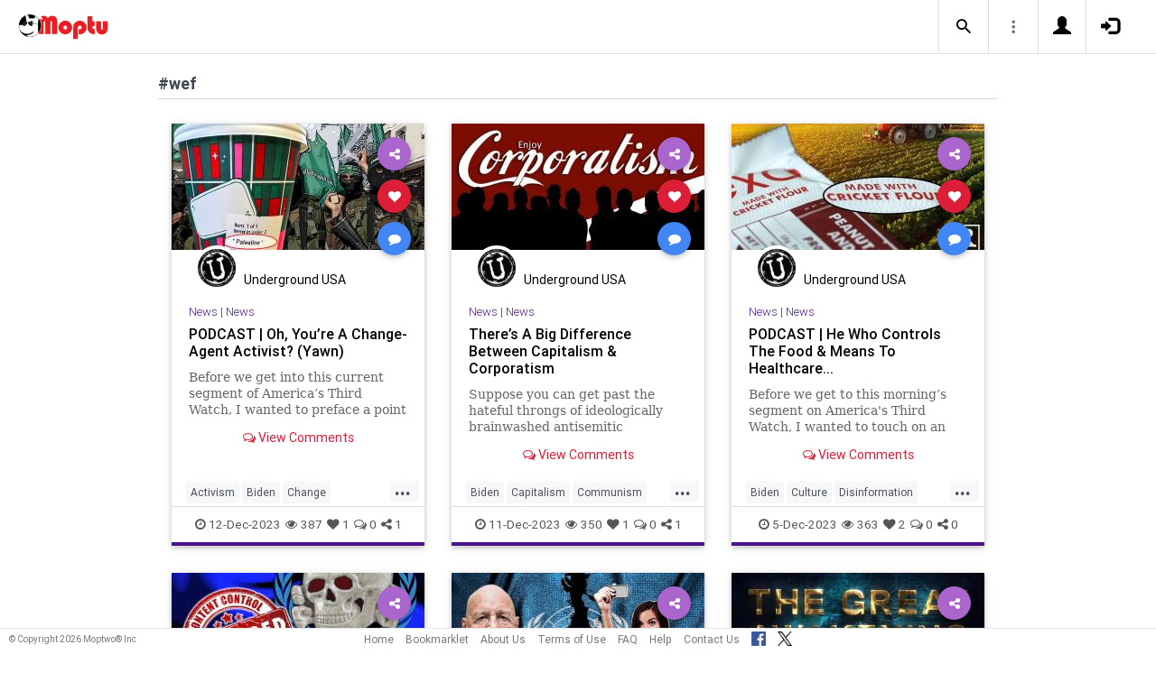

--- FILE ---
content_type: text/html; charset=UTF-8
request_url: https://www.moptu.com/index.php?ft=hashtag&fb=wef
body_size: 37892
content:
<!DOCTYPE html>

<html xmlns="http://www.w3.org/1999/xhtml" xml:lang="en" lang="en"><head>
<meta http-equiv="Content-Type" content="text/html; charset=UTF-8" />
<meta property="fb:app_id" content="561274537245065" />
<meta property="og:title" content="Moptu - Publish Your World" />
<meta property="og:url" content="https://www.moptu.com/index.php" />
<link rel="canonical" href="https://www.moptu.com/index.php" />
<meta property="og:image" content="https://www.moptu.com/images/moptulogo-sm-fb.png" />
<meta property="og:description" content="Social Media for people who want to organize and share information in a comprehensive and lasting way. Moptu: publish your world." />
<meta property="og:site_name" content="Moptu" />
<meta name="description" content="Social Media for people who want to organize and share information in a comprehensive and lasting way. Moptu: publish your world." />
<meta name="keywords" content="Moptu, Moptwo" />
<meta name="author" content="Moptu" />
<meta name="copyright" content="Copyright &copy; 2026. All Rights Reserved." />
<meta name="rating" content="general" />
<meta name="robots" content="all" />
<title>Moptu - Publish Your World</title>
<!-- Global site tag (gtag.js) - Google Analytics -->
<script async src="https://www.googletagmanager.com/gtag/js?id=UA-47370346-1"></script>
<script>
  window.dataLayer = window.dataLayer || [];
  function gtag(){dataLayer.push(arguments);}
  gtag('js', new Date());

  gtag('config', 'UA-47370346-1');
</script>

<link rel="shortcut icon" href="favicon.ico"/>
<!-- Bootstrap -->
<link type="text/css" href="libraries/bootstrap/css/bootstrap.min.css" rel="stylesheet">
<link type="text/css" href="libraries/css/custom-theme/jquery-ui-1.10.0.custom.min.css" rel="stylesheet"/>

<link rel="stylesheet" type="text/css" media="screen,print" href="css/moptwostyle.css"/>

<meta name="viewport" content="width=device-width, initial-scale=1.0">

<meta name="pinterest" content="nopin" />

<link rel="apple-touch-icon" sizes="57x57" href="images/favicons/apple-icon-57x57.png">
<link rel="apple-touch-icon" sizes="60x60" href="images/favicons/apple-icon-60x60.png">
<link rel="apple-touch-icon" sizes="72x72" href="images/favicons/apple-icon-72x72.png">
<link rel="apple-touch-icon" sizes="76x76" href="images/favicons/apple-icon-76x76.png">
<link rel="apple-touch-icon" sizes="114x114" href="images/favicons/apple-icon-114x114.png">
<link rel="apple-touch-icon" sizes="120x120" href="images/favicons/apple-icon-120x120.png">
<link rel="apple-touch-icon" sizes="144x144" href="images/favicons/apple-icon-144x144.png">
<link rel="apple-touch-icon" sizes="152x152" href="images/favicons/apple-icon-152x152.png">
<link rel="apple-touch-icon" sizes="180x180" href="images/favicons/apple-icon-180x180.png">
<link rel="apple-touch-icon" href="images/favicons/apple-icon-180x180.png" />
<link rel="icon" type="image/png" sizes="192x192"  href="images/favicons/android-icon-192x192.png">
<link rel="icon" type="image/png" sizes="32x32" href="images/favicons/favicon-32x32.png">
<link rel="icon" type="image/png" sizes="96x96" href="images/favicons/favicon-96x96.png">
<link rel="icon" type="image/png" sizes="16x16" href="images/favicons/favicon-16x16.png">
<link rel="manifest" href="images/manifest.json">

<meta name="msapplication-TileColor" content="#ffffff">
<meta name="msapplication-TileImage" content="images/favicons/ms-icon-144x144.png">
<meta name="theme-color" content="#ffffff">

<script src="libraries/js/modernizr-2.8.3-respond-1.4.2.min.js"></script>
<link href="libraries/bootstrap3-editable/css/bootstrap-editable.css" rel="stylesheet"/>

<link rel="stylesheet" href="css/moptustyle.min.css">
<link rel="stylesheet" href="css/cssoverridestointegrate.css">
<link rel="stylesheet" type="text/css" media="screen,print" href="css/linkcomments.css" />
<link rel="stylesheet" type="text/css" media="screen,print" href="css/homepagesi.css" />
<link rel="http://oexchange.org/spec/0.8/rel/related-target" type="application/xrd+xml" href="https://www.moptu.com/oexchange.xrd"/>




</head>


<body class="linkbasedpage header-fixed" onload="">
<div id="pagewrapper"><div id='fb-root'></div>
<script type="text/javascript">
  window.fbAsyncInit = function() {
    FB.init({
      appId            : 561274537245065,
      autoLogAppEvents : false,
      xfbml            : false,
      version          : 'v21.0',
      status           : false,
      cookie	       : true
    });
  };
</script>
<script async defer crossorigin="anonymous" src="https://connect.facebook.net/en_US/sdk.js"></script><script>
</script>
<a name="Top"></a>
	<div class="notificationbar" style="display:none;"></div>	<div id="notification_spacer" style="display:none;">		&nbsp;	</div>
<header class="header headerbar">
  <div class="inner-wrapper" >
    <div class="branding"> <a class="logo" href="https://www.moptu.com/index.php"></a></div>

    <div class="navlinks-menu">
	    </div>

    <div class="navicons" >

		<div class="navicons-item search" > <a class="navlinks-item dropsearch" data-toggle="dropdown" href="#" role="button" aria-haspopup="true" aria-expanded="false"><span class="sb-icon-search"></span></a>
        <div class="dropdown-menu dropdown-menu-right p-2 search-below-input">
			<button type="submit" class="search-submit hidden"></button>
          <input placeholder="Enter your search term..." type="search" name="search" id="search"> 
        </div>
      </div>

      <div class="navicons-item" > <a class="navlinks-item other-settings" data-toggle="dropdown" href="#" role="button" aria-haspopup="true" aria-expanded="false"><span class="settings"></span></a>
        <div class="dropdown-menu dropdown-menu-right info-menu-dropdown">
					<a class="dropdown-item " href="https://www.moptu.com/goodies.php">Bookmarklet</a> 
							<a class="dropdown-item " href="https://www.moptu.com/about.php">About Us</a>
			<a class="dropdown-item " href="https://www.moptu.com/termsofuse.php">Terms of Use</a>
			<a class="dropdown-item " href="https://www.moptu.com/privacypolicy.php">Privacy Policy</a>
			<a class="dropdown-item " href="https://www.moptu.com/faq.php">FAQ</a>
			<a class="dropdown-item " href="https://www.moptu.com/help.php">Help</a>
			<!--<a class="dropdown-item " href="https://www.moptu.com/guidedtour.php">Guided Tour</a>-->
			<a class="dropdown-item " href="https://www.moptu.com/contactus.php">Contact Us</a>
		        </div>
      </div>

				<div class="navicons-item" > <a class="navlinks-item join" href="https://www.moptu.com/register.php" role="button" aria-haspopup="true" aria-expanded="false"><span class="glyphicon glyphicon-user mt-icon-join"></span></a></div>
		<div class="navicons-item" > <a class="navlinks-item login" href="https://www.moptu.com/login.php" role="button" aria-haspopup="true" aria-expanded="false"><span class="glyphicon glyphicon-log-in mt-icon-login"></span></a></div>
		
			
	
  </div>
</header>

<div id="header_spacer">
	&nbsp;
</div>

<div id="mt-bs-confirm-dialog" class="modal fade" tabindex="-1" role="dialog"><div class="modal-dialog" role="document"><div class="modal-content"><div class="modal-header"><button type="button" class="close" data-dismiss="modal" aria-label="Close"><span aria-hidden="true">&times;</span></button><h4 class="modal-title"></h4></div><div class="modal-body"><p></p></div><div class="modal-footer"><button type="button" class="btn btn-default" data-dismiss="modal">Cancel</button><button type="button" class="btn btn-primary">OK</button></div></div></div></div><div class="clearfix"><div id="content" class="clearfix"><div class="card-collector pt-0 animated fadeIn" data-section-src="-1"><div class="collection-title-wrapper"><h2 class="title">#wef</h2></div><!--Card--><div class="card article-box z-depth-1 ovf-hidden hoverable" data-topic-id="topic_15" data-link-id="449218" data-my-link="0" data-link-comments-allowed="1" data-link-color="#000000" data-display-for-home="1"><!--Card image--><div class="card-up"><div class="view overlay hm-zoom"><img src="thumbnails/6/4/0/1/thumbs/449218.jpg" class="img-fluid " alt=""><div class="mask flex-center"><p class="white-text"><a href="#" data-toggle="modal" data-target="#modal-expanded-view">Read More &raquo;</a></p></div></div><!--Buttons--> </div><!--/.Card image--><div class="action-buttons"><a class="btn-floating btn-share"><i class="fa fa-share-alt"></i></a><div class="sharing-services-menu"><ul class=""><li><a class="linkfbshare" id="linkfbshare-449218"><span class="btn-floating btn-small btn-fb"><i class="fa fa-facebook"> </i></span><span> Facebook</span></a></li><li><a class="linktwshare" id="tweet_..-449218"  href="https://twitter.com/share?url=https%3A%2F%2Fwww.moptu.com%2FUndergroundUSA%7E449218&amp;text=PODCAST%20%7C%20Oh%2C%20You%E2%80%99re%20A%20Change-Agent%20Activist%3F%20%28Yawn%29&amp;hashtags=Activism%2CBiden%2CChange%2CChangeAgent%2CCommunism%2CCulture%2CDisinformation%2CEducation%2CFreeMarket%2CFreeSpeech%2CFreedom%2CGovernment%2CHateSpeech%2CNews%2CPolitics%2CProtect%2CSocialJustice%2CSocialism%2CStarbucks%2CTruth%2CUSA%2CUndergroundUSA%2CWEF%2CWoke" target="_blank" rel="noopener" onclick="postLinkToTwitterViaURL(this, event);"><span class="btn-floating btn-small btn-tw"><i class="fa fa-x-twitter"> </i></span><span> X</span></a></li><li><a class="linkemailshare" id="linkemailshare-449218"><span class="btn-floating btn-small btn-email"><i class="fa fa-envelope"> </i></span><span> Email</span></a></li><li><a class="linkcopylinkshare" data-clipboard-text="https://www.moptu.com/UndergroundUSA~449218"><span class="btn-floating btn-small btn-link"><i class="fa fa-chain"> </i></span><span> Copy Link</span></a></li></ul></div><a class="btn-floating btn-like  " data-toggle="tooltip" data-placement="bottom" title="Like this article" data-original-title="Like this article" data-edit-id="0"><i class="fa fa-heart"></i></a><a class="btn-floating " data-toggle="modal" data-target="#modal-expanded-view"><i class="fa fa-comment"></i></a></div><div class="avatar small left img-circle-wrapper img-circle-wrapper-border"><a href="https://www.moptu.com/UndergroundUSA" ><img src="https://www.moptu.com/profile_pictures/6/4/0/1/pict/6401.jpg" class="img-center-fixed-height-avatar"></a></div><div class="card-addedby"><a href="https://www.moptu.com/UndergroundUSA" >Underground USA</a></div><!--Content--><div class="card-block text-left"><h5 class="card-subtitle"><a href="https://www.moptu.com/topics.php?id=15">News</a> | <a href="https://www.moptu.com/UndergroundUSA?cat=21669">News</a></h5><h4 class="card-title"><a href="#" data-toggle="modal" data-target="#modal-expanded-view" style="color:#000000;">PODCAST | Oh, You’re A Change-Agent Activist? (Yawn)</a></h4><a class="card-external-link-url-href" style="display:none;" href="https://www.undergroundusa.com/p/oh-youre-a-change-agent-activist"></a><a href="https://www.moptu.com/UndergroundUSA~449218" class="linkurltext" style="color:#8c8c8c;display:none;">undergroundusa.com</a><p class="card-summary" style="color:#666666;">Before we get into this current segment of America’s Third Watch, I wanted to preface a point that we touch on, which centers on the obnoxious trend of everyone needing to be a change-agent activist.</p><p class="card-user-comments" style="display:none;">LISTEN TO THE PODCAST HERE:<br /><br />https://www.undergroundusa.com/p/oh-youre-a-change-agent-activist<br /><br />SHARE &amp; EDUCATE</p><!--Triggering button--><!--<a class="view-details" style="color:#4285F4;" data-toggle="modal" data-target="#modal-expanded-view"><i class="fa fa-comments-o"></i> View Comments</a>--><div class="card-action text-center"><a href="#" data-toggle="modal" data-target="#modal-expanded-view"><i class="fa fa-comments-o"></i> View Comments</a></div></div><!--/.Card content--><div class="card-hash"><ul class="hash-topics-list"><li class="hash-topics-item"><a class="hashtopic-topics-link" href="https://www.moptu.com/index.php?ft=hashtag&fb=Activism">Activism</a></li><li class="hash-topics-item"><a class="hashtopic-topics-link" href="https://www.moptu.com/index.php?ft=hashtag&fb=Biden">Biden</a></li><li class="hash-topics-item"><a class="hashtopic-topics-link" href="https://www.moptu.com/index.php?ft=hashtag&fb=Change">Change</a></li><li class="hash-topics-item"><a class="hashtopic-topics-link" href="https://www.moptu.com/index.php?ft=hashtag&fb=ChangeAgent">ChangeAgent</a></li><li class="hash-topics-item"><a class="hashtopic-topics-link" href="https://www.moptu.com/index.php?ft=hashtag&fb=Communism">Communism</a></li><li class="hash-topics-item"><a class="hashtopic-topics-link" href="https://www.moptu.com/index.php?ft=hashtag&fb=Culture">Culture</a></li><li class="hash-topics-item"><a class="hashtopic-topics-link" href="https://www.moptu.com/index.php?ft=hashtag&fb=Disinformation">Disinformation</a></li><li class="hash-topics-item"><a class="hashtopic-topics-link" href="https://www.moptu.com/index.php?ft=hashtag&fb=Education">Education</a></li><li class="hash-topics-item"><a class="hashtopic-topics-link" href="https://www.moptu.com/index.php?ft=hashtag&fb=FreeMarket">FreeMarket</a></li><li class="hash-topics-item"><a class="hashtopic-topics-link" href="https://www.moptu.com/index.php?ft=hashtag&fb=FreeSpeech">FreeSpeech</a></li><li class="hash-topics-item"><a class="hashtopic-topics-link" href="https://www.moptu.com/index.php?ft=hashtag&fb=Freedom">Freedom</a></li><li class="hash-topics-item"><a class="hashtopic-topics-link" href="https://www.moptu.com/index.php?ft=hashtag&fb=Government">Government</a></li><li class="hash-topics-item"><a class="hashtopic-topics-link" href="https://www.moptu.com/index.php?ft=hashtag&fb=HateSpeech">HateSpeech</a></li><li class="hash-topics-item"><a class="hashtopic-topics-link" href="https://www.moptu.com/index.php?ft=hashtag&fb=News">News</a></li><li class="hash-topics-item"><a class="hashtopic-topics-link" href="https://www.moptu.com/index.php?ft=hashtag&fb=Politics">Politics</a></li><li class="hash-topics-item"><a class="hashtopic-topics-link" href="https://www.moptu.com/index.php?ft=hashtag&fb=Protect">Protect</a></li><li class="hash-topics-item"><a class="hashtopic-topics-link" href="https://www.moptu.com/index.php?ft=hashtag&fb=SocialJustice">SocialJustice</a></li><li class="hash-topics-item"><a class="hashtopic-topics-link" href="https://www.moptu.com/index.php?ft=hashtag&fb=Socialism">Socialism</a></li><li class="hash-topics-item"><a class="hashtopic-topics-link" href="https://www.moptu.com/index.php?ft=hashtag&fb=Starbucks">Starbucks</a></li><li class="hash-topics-item"><a class="hashtopic-topics-link" href="https://www.moptu.com/index.php?ft=hashtag&fb=Truth">Truth</a></li><li class="hash-topics-item"><a class="hashtopic-topics-link" href="https://www.moptu.com/index.php?ft=hashtag&fb=USA">USA</a></li><li class="hash-topics-item"><a class="hashtopic-topics-link" href="https://www.moptu.com/index.php?ft=hashtag&fb=UndergroundUSA">UndergroundUSA</a></li><li class="hash-topics-item"><a class="hashtopic-topics-link" href="https://www.moptu.com/index.php?ft=hashtag&fb=WEF">WEF</a></li><li class="hash-topics-item"><a class="hashtopic-topics-link" href="https://www.moptu.com/index.php?ft=hashtag&fb=Woke">Woke</a></li></ul><span class="raw_user_tags" style="display: none;">#Activism,#Biden,#Change,#ChangeAgent,#Communism,#Culture,#Disinformation,#Education,#FreeMarket,#FreeSpeech,#Freedom,#Government,#HateSpeech,#News,#Politics,#Protect,#SocialJustice,#Socialism,#Starbucks,#Truth,#USA,#UndergroundUSA,#WEF,#Woke</span></div><!-- Card footer --><div class="card-metadata"><ul><li><i class="fa fa-clock-o"></i> 12-Dec-2023</li><li data-rawviewcount="387"><a href="#" title="This article has been viewed 387 times."><i class="fa fa fa-eye"></i>387</a></li><li data-rawlikecount="1"><a href="#" title="This article has been liked by 1 person."><i class="fa fa fa-heart"></i>1</a></li><li data-rawcommentcount="0"><a href="#" title="This article has been commented on 0 times."><i class="fa fa-comments-o"></i>0</a></li><li data-rawsharecount="1"><a href="#" title="This article has been shared 1 time."><i class="fa fa-share-alt"></i>1</a></li></ul></div><!-- Card footer --><!--Card reveal--><div class="card-reveal" style="display: none;transform: translateY(0px);"><!--Content--><div class="content text-center"><h4 class="card-title"><i class="fa fa-close"></i></h4><h5>Topic</h5><hr><a href="https://www.moptu.com/topics.php?id=15">News</a><h5 class="mt-3">Hashtags</h5><hr><div class="hash-topics-list-wrapper"></div></div><!--/.Content--></div><!--/.Card reveal--></div><!--/.Card--><!--Card--><div class="card article-box z-depth-1 ovf-hidden hoverable" data-topic-id="topic_15" data-link-id="448765" data-my-link="0" data-link-comments-allowed="1" data-link-color="#000000" data-display-for-home="1"><!--Card image--><div class="card-up"><div class="view overlay hm-zoom"><img src="thumbnails/6/4/0/1/thumbs/448765.jpg" class="img-fluid " alt=""><div class="mask flex-center"><p class="white-text"><a href="#" data-toggle="modal" data-target="#modal-expanded-view">Read More &raquo;</a></p></div></div><!--Buttons--> </div><!--/.Card image--><div class="action-buttons"><a class="btn-floating btn-share"><i class="fa fa-share-alt"></i></a><div class="sharing-services-menu"><ul class=""><li><a class="linkfbshare" id="linkfbshare-448765"><span class="btn-floating btn-small btn-fb"><i class="fa fa-facebook"> </i></span><span> Facebook</span></a></li><li><a class="linktwshare" id="tweet_..-448765"  href="https://twitter.com/share?url=https%3A%2F%2Fwww.moptu.com%2FUndergroundUSA%7E448765&amp;text=There%E2%80%99s%20A%20Big%20Difference%20Between%20Capitalism%20%26amp%3B%20Corporatism&amp;hashtags=Biden%2CCapitalism%2CCommunism%2CCorporatism%2CCulture%2CDemocraticSocialism%2CDisinformation%2CEducation%2CFascism%2CFreeMarket%2CFreeSpeech%2CFreedom%2CGovernment%2CHateSpeech%2CIndividualism%2CNeoFascism%2CNews%2CPolitics%2CRobberBarons%2CSocialism%2CSovereignty%2CTruth%2CUSA%2CUndergroundUSA%2CWEF%2CWoke" target="_blank" rel="noopener" onclick="postLinkToTwitterViaURL(this, event);"><span class="btn-floating btn-small btn-tw"><i class="fa fa-x-twitter"> </i></span><span> X</span></a></li><li><a class="linkemailshare" id="linkemailshare-448765"><span class="btn-floating btn-small btn-email"><i class="fa fa-envelope"> </i></span><span> Email</span></a></li><li><a class="linkcopylinkshare" data-clipboard-text="https://www.moptu.com/UndergroundUSA~448765"><span class="btn-floating btn-small btn-link"><i class="fa fa-chain"> </i></span><span> Copy Link</span></a></li></ul></div><a class="btn-floating btn-like  " data-toggle="tooltip" data-placement="bottom" title="Like this article" data-original-title="Like this article" data-edit-id="0"><i class="fa fa-heart"></i></a><a class="btn-floating " data-toggle="modal" data-target="#modal-expanded-view"><i class="fa fa-comment"></i></a></div><div class="avatar small left img-circle-wrapper img-circle-wrapper-border"><a href="https://www.moptu.com/UndergroundUSA" ><img src="https://www.moptu.com/profile_pictures/6/4/0/1/pict/6401.jpg" class="img-center-fixed-height-avatar"></a></div><div class="card-addedby"><a href="https://www.moptu.com/UndergroundUSA" >Underground USA</a></div><!--Content--><div class="card-block text-left"><h5 class="card-subtitle"><a href="https://www.moptu.com/topics.php?id=15">News</a> | <a href="https://www.moptu.com/UndergroundUSA?cat=21669">News</a></h5><h4 class="card-title"><a href="#" data-toggle="modal" data-target="#modal-expanded-view" style="color:#000000;">There’s A Big Difference Between Capitalism &amp; Corporatism</a></h4><a class="card-external-link-url-href" style="display:none;" href="https://www.undergroundusa.com/p/theres-a-big-difference-between-capitalism"></a><a href="https://www.moptu.com/UndergroundUSA~448765" class="linkurltext" style="color:#8c8c8c;display:none;">undergroundusa.com</a><p class="card-summary" style="color:#666666;">Suppose you can get past the hateful throngs of ideologically brainwashed antisemitic protesters on college campuses and in our urban areas. In that case, you will find yourself at the second layer of the indoctrination onion which compels today’s youth</p><p class="card-user-comments" style="display:none;">READ THE ARTICLE HERE:<br /><br />https://www.undergroundusa.com/p/theres-a-big-difference-between-capitalism<br /><br />SHARE &amp; EDUCATE</p><!--Triggering button--><!--<a class="view-details" style="color:#4285F4;" data-toggle="modal" data-target="#modal-expanded-view"><i class="fa fa-comments-o"></i> View Comments</a>--><div class="card-action text-center"><a href="#" data-toggle="modal" data-target="#modal-expanded-view"><i class="fa fa-comments-o"></i> View Comments</a></div></div><!--/.Card content--><div class="card-hash"><ul class="hash-topics-list"><li class="hash-topics-item"><a class="hashtopic-topics-link" href="https://www.moptu.com/index.php?ft=hashtag&fb=Biden">Biden</a></li><li class="hash-topics-item"><a class="hashtopic-topics-link" href="https://www.moptu.com/index.php?ft=hashtag&fb=Capitalism">Capitalism</a></li><li class="hash-topics-item"><a class="hashtopic-topics-link" href="https://www.moptu.com/index.php?ft=hashtag&fb=Communism">Communism</a></li><li class="hash-topics-item"><a class="hashtopic-topics-link" href="https://www.moptu.com/index.php?ft=hashtag&fb=Corporatism">Corporatism</a></li><li class="hash-topics-item"><a class="hashtopic-topics-link" href="https://www.moptu.com/index.php?ft=hashtag&fb=Culture">Culture</a></li><li class="hash-topics-item"><a class="hashtopic-topics-link" href="https://www.moptu.com/index.php?ft=hashtag&fb=DemocraticSocialism">DemocraticSocialism</a></li><li class="hash-topics-item"><a class="hashtopic-topics-link" href="https://www.moptu.com/index.php?ft=hashtag&fb=Disinformation">Disinformation</a></li><li class="hash-topics-item"><a class="hashtopic-topics-link" href="https://www.moptu.com/index.php?ft=hashtag&fb=Education">Education</a></li><li class="hash-topics-item"><a class="hashtopic-topics-link" href="https://www.moptu.com/index.php?ft=hashtag&fb=Fascism">Fascism</a></li><li class="hash-topics-item"><a class="hashtopic-topics-link" href="https://www.moptu.com/index.php?ft=hashtag&fb=FreeMarket">FreeMarket</a></li><li class="hash-topics-item"><a class="hashtopic-topics-link" href="https://www.moptu.com/index.php?ft=hashtag&fb=FreeSpeech">FreeSpeech</a></li><li class="hash-topics-item"><a class="hashtopic-topics-link" href="https://www.moptu.com/index.php?ft=hashtag&fb=Freedom">Freedom</a></li><li class="hash-topics-item"><a class="hashtopic-topics-link" href="https://www.moptu.com/index.php?ft=hashtag&fb=Government">Government</a></li><li class="hash-topics-item"><a class="hashtopic-topics-link" href="https://www.moptu.com/index.php?ft=hashtag&fb=HateSpeech">HateSpeech</a></li><li class="hash-topics-item"><a class="hashtopic-topics-link" href="https://www.moptu.com/index.php?ft=hashtag&fb=Individualism">Individualism</a></li><li class="hash-topics-item"><a class="hashtopic-topics-link" href="https://www.moptu.com/index.php?ft=hashtag&fb=NeoFascism">NeoFascism</a></li><li class="hash-topics-item"><a class="hashtopic-topics-link" href="https://www.moptu.com/index.php?ft=hashtag&fb=News">News</a></li><li class="hash-topics-item"><a class="hashtopic-topics-link" href="https://www.moptu.com/index.php?ft=hashtag&fb=Politics">Politics</a></li><li class="hash-topics-item"><a class="hashtopic-topics-link" href="https://www.moptu.com/index.php?ft=hashtag&fb=RobberBarons">RobberBarons</a></li><li class="hash-topics-item"><a class="hashtopic-topics-link" href="https://www.moptu.com/index.php?ft=hashtag&fb=Socialism">Socialism</a></li><li class="hash-topics-item"><a class="hashtopic-topics-link" href="https://www.moptu.com/index.php?ft=hashtag&fb=Sovereignty">Sovereignty</a></li><li class="hash-topics-item"><a class="hashtopic-topics-link" href="https://www.moptu.com/index.php?ft=hashtag&fb=Truth">Truth</a></li><li class="hash-topics-item"><a class="hashtopic-topics-link" href="https://www.moptu.com/index.php?ft=hashtag&fb=USA">USA</a></li><li class="hash-topics-item"><a class="hashtopic-topics-link" href="https://www.moptu.com/index.php?ft=hashtag&fb=UndergroundUSA">UndergroundUSA</a></li><li class="hash-topics-item"><a class="hashtopic-topics-link" href="https://www.moptu.com/index.php?ft=hashtag&fb=WEF">WEF</a></li><li class="hash-topics-item"><a class="hashtopic-topics-link" href="https://www.moptu.com/index.php?ft=hashtag&fb=Woke">Woke</a></li></ul><span class="raw_user_tags" style="display: none;">#Biden,#Capitalism,#Communism,#Corporatism,#Culture,#DemocraticSocialism,#Disinformation,#Education,#Fascism,#FreeMarket,#FreeSpeech,#Freedom,#Government,#HateSpeech,#Individualism,#NeoFascism,#News,#Politics,#RobberBarons,#Socialism,#Sovereignty,#Truth,#USA,#UndergroundUSA,#WEF,#Woke</span></div><!-- Card footer --><div class="card-metadata"><ul><li><i class="fa fa-clock-o"></i> 11-Dec-2023</li><li data-rawviewcount="350"><a href="#" title="This article has been viewed 350 times."><i class="fa fa fa-eye"></i>350</a></li><li data-rawlikecount="1"><a href="#" title="This article has been liked by 1 person."><i class="fa fa fa-heart"></i>1</a></li><li data-rawcommentcount="0"><a href="#" title="This article has been commented on 0 times."><i class="fa fa-comments-o"></i>0</a></li><li data-rawsharecount="1"><a href="#" title="This article has been shared 1 time."><i class="fa fa-share-alt"></i>1</a></li></ul></div><!-- Card footer --><!--Card reveal--><div class="card-reveal" style="display: none;transform: translateY(0px);"><!--Content--><div class="content text-center"><h4 class="card-title"><i class="fa fa-close"></i></h4><h5>Topic</h5><hr><a href="https://www.moptu.com/topics.php?id=15">News</a><h5 class="mt-3">Hashtags</h5><hr><div class="hash-topics-list-wrapper"></div></div><!--/.Content--></div><!--/.Card reveal--></div><!--/.Card--><!--Card--><div class="card article-box z-depth-1 ovf-hidden hoverable" data-topic-id="topic_15" data-link-id="446742" data-my-link="0" data-link-comments-allowed="1" data-link-color="#000000" data-display-for-home="1"><!--Card image--><div class="card-up"><div class="view overlay hm-zoom"><img src="thumbnails/6/4/0/1/thumbs/446742.jpg" class="img-fluid " alt=""><div class="mask flex-center"><p class="white-text"><a href="#" data-toggle="modal" data-target="#modal-expanded-view">Read More &raquo;</a></p></div></div><!--Buttons--> </div><!--/.Card image--><div class="action-buttons"><a class="btn-floating btn-share"><i class="fa fa-share-alt"></i></a><div class="sharing-services-menu"><ul class=""><li><a class="linkfbshare" id="linkfbshare-446742"><span class="btn-floating btn-small btn-fb"><i class="fa fa-facebook"> </i></span><span> Facebook</span></a></li><li><a class="linktwshare" id="tweet_..-446742"  href="https://twitter.com/share?url=https%3A%2F%2Fwww.moptu.com%2FUndergroundUSA%7E446742&amp;text=PODCAST%20%7C%20He%20Who%20Controls%20The%20Food%20%26amp%3B%20Means%20To%20Healthcare...&amp;hashtags=Biden%2CCulture%2CDisinformation%2CDoctors%2CEducation%2CFood%2CFoodSupply%2CFreeSpeech%2CFreedom%2CGaza%2CGovernment%2CHamas%2CHateSpeech%2CHealthInsurance%2CHealthcare%2CHealthcareIndustry%2CInsurance%2CIsrael%2CNews%2CPodcast%2CPolitics%2CTerrorism%2CUSA%2CUndergroundUSA%2CWEF%2CWoke" target="_blank" rel="noopener" onclick="postLinkToTwitterViaURL(this, event);"><span class="btn-floating btn-small btn-tw"><i class="fa fa-x-twitter"> </i></span><span> X</span></a></li><li><a class="linkemailshare" id="linkemailshare-446742"><span class="btn-floating btn-small btn-email"><i class="fa fa-envelope"> </i></span><span> Email</span></a></li><li><a class="linkcopylinkshare" data-clipboard-text="https://www.moptu.com/UndergroundUSA~446742"><span class="btn-floating btn-small btn-link"><i class="fa fa-chain"> </i></span><span> Copy Link</span></a></li></ul></div><a class="btn-floating btn-like  " data-toggle="tooltip" data-placement="bottom" title="Like this article" data-original-title="Like this article" data-edit-id="0"><i class="fa fa-heart"></i></a><a class="btn-floating " data-toggle="modal" data-target="#modal-expanded-view"><i class="fa fa-comment"></i></a></div><div class="avatar small left img-circle-wrapper img-circle-wrapper-border"><a href="https://www.moptu.com/UndergroundUSA" ><img src="https://www.moptu.com/profile_pictures/6/4/0/1/pict/6401.jpg" class="img-center-fixed-height-avatar"></a></div><div class="card-addedby"><a href="https://www.moptu.com/UndergroundUSA" >Underground USA</a></div><!--Content--><div class="card-block text-left"><h5 class="card-subtitle"><a href="https://www.moptu.com/topics.php?id=15">News</a> | <a href="https://www.moptu.com/UndergroundUSA?cat=21669">News</a></h5><h4 class="card-title"><a href="#" data-toggle="modal" data-target="#modal-expanded-view" style="color:#000000;">PODCAST | He Who Controls The Food &amp; Means To Healthcare...</a></h4><a class="card-external-link-url-href" style="display:none;" href="https://www.undergroundusa.com/p/he-who-controls-the-food-and-means"></a><a href="https://www.moptu.com/UndergroundUSA~446742" class="linkurltext" style="color:#8c8c8c;display:none;">undergroundusa.com</a><p class="card-summary" style="color:#666666;">Before we get to this morning’s segment on America's Third Watch, I wanted to touch on an item that I believe is getting little coverage in the mainstream media and the coverage it is getting is convoluted.</p><p class="card-user-comments" style="display:none;">LISTEN TO THE PODCAST HERE:<br /><br />https://www.undergroundusa.com/p/he-who-controls-the-food-and-means<br /><br />SHARE &amp; EDUCATE</p><!--Triggering button--><!--<a class="view-details" style="color:#4285F4;" data-toggle="modal" data-target="#modal-expanded-view"><i class="fa fa-comments-o"></i> View Comments</a>--><div class="card-action text-center"><a href="#" data-toggle="modal" data-target="#modal-expanded-view"><i class="fa fa-comments-o"></i> View Comments</a></div></div><!--/.Card content--><div class="card-hash"><ul class="hash-topics-list"><li class="hash-topics-item"><a class="hashtopic-topics-link" href="https://www.moptu.com/index.php?ft=hashtag&fb=Biden">Biden</a></li><li class="hash-topics-item"><a class="hashtopic-topics-link" href="https://www.moptu.com/index.php?ft=hashtag&fb=Culture">Culture</a></li><li class="hash-topics-item"><a class="hashtopic-topics-link" href="https://www.moptu.com/index.php?ft=hashtag&fb=Disinformation">Disinformation</a></li><li class="hash-topics-item"><a class="hashtopic-topics-link" href="https://www.moptu.com/index.php?ft=hashtag&fb=Doctors">Doctors</a></li><li class="hash-topics-item"><a class="hashtopic-topics-link" href="https://www.moptu.com/index.php?ft=hashtag&fb=Education">Education</a></li><li class="hash-topics-item"><a class="hashtopic-topics-link" href="https://www.moptu.com/index.php?ft=hashtag&fb=Food">Food</a></li><li class="hash-topics-item"><a class="hashtopic-topics-link" href="https://www.moptu.com/index.php?ft=hashtag&fb=FoodSupply">FoodSupply</a></li><li class="hash-topics-item"><a class="hashtopic-topics-link" href="https://www.moptu.com/index.php?ft=hashtag&fb=FreeSpeech">FreeSpeech</a></li><li class="hash-topics-item"><a class="hashtopic-topics-link" href="https://www.moptu.com/index.php?ft=hashtag&fb=Freedom">Freedom</a></li><li class="hash-topics-item"><a class="hashtopic-topics-link" href="https://www.moptu.com/index.php?ft=hashtag&fb=Gaza">Gaza</a></li><li class="hash-topics-item"><a class="hashtopic-topics-link" href="https://www.moptu.com/index.php?ft=hashtag&fb=Government">Government</a></li><li class="hash-topics-item"><a class="hashtopic-topics-link" href="https://www.moptu.com/index.php?ft=hashtag&fb=Hamas">Hamas</a></li><li class="hash-topics-item"><a class="hashtopic-topics-link" href="https://www.moptu.com/index.php?ft=hashtag&fb=HateSpeech">HateSpeech</a></li><li class="hash-topics-item"><a class="hashtopic-topics-link" href="https://www.moptu.com/index.php?ft=hashtag&fb=HealthInsurance">HealthInsurance</a></li><li class="hash-topics-item"><a class="hashtopic-topics-link" href="https://www.moptu.com/index.php?ft=hashtag&fb=Healthcare">Healthcare</a></li><li class="hash-topics-item"><a class="hashtopic-topics-link" href="https://www.moptu.com/index.php?ft=hashtag&fb=HealthcareIndustry">HealthcareIndustry</a></li><li class="hash-topics-item"><a class="hashtopic-topics-link" href="https://www.moptu.com/index.php?ft=hashtag&fb=Insurance">Insurance</a></li><li class="hash-topics-item"><a class="hashtopic-topics-link" href="https://www.moptu.com/index.php?ft=hashtag&fb=Israel">Israel</a></li><li class="hash-topics-item"><a class="hashtopic-topics-link" href="https://www.moptu.com/index.php?ft=hashtag&fb=News">News</a></li><li class="hash-topics-item"><a class="hashtopic-topics-link" href="https://www.moptu.com/index.php?ft=hashtag&fb=Podcast">Podcast</a></li><li class="hash-topics-item"><a class="hashtopic-topics-link" href="https://www.moptu.com/index.php?ft=hashtag&fb=Politics">Politics</a></li><li class="hash-topics-item"><a class="hashtopic-topics-link" href="https://www.moptu.com/index.php?ft=hashtag&fb=Terrorism">Terrorism</a></li><li class="hash-topics-item"><a class="hashtopic-topics-link" href="https://www.moptu.com/index.php?ft=hashtag&fb=USA">USA</a></li><li class="hash-topics-item"><a class="hashtopic-topics-link" href="https://www.moptu.com/index.php?ft=hashtag&fb=UndergroundUSA">UndergroundUSA</a></li><li class="hash-topics-item"><a class="hashtopic-topics-link" href="https://www.moptu.com/index.php?ft=hashtag&fb=WEF">WEF</a></li><li class="hash-topics-item"><a class="hashtopic-topics-link" href="https://www.moptu.com/index.php?ft=hashtag&fb=Woke">Woke</a></li></ul><span class="raw_user_tags" style="display: none;">#Biden,#Culture,#Disinformation,#Doctors,#Education,#Food,#FoodSupply,#FreeSpeech,#Freedom,#Gaza,#Government,#Hamas,#HateSpeech,#HealthInsurance,#Healthcare,#HealthcareIndustry,#Insurance,#Israel,#News,#Podcast,#Politics,#Terrorism,#USA,#UndergroundUSA,#WEF,#Woke</span></div><!-- Card footer --><div class="card-metadata"><ul><li><i class="fa fa-clock-o"></i> 5-Dec-2023</li><li data-rawviewcount="363"><a href="#" title="This article has been viewed 363 times."><i class="fa fa fa-eye"></i>363</a></li><li data-rawlikecount="2"><a href="#" title="This article has been liked by 2 people."><i class="fa fa fa-heart"></i>2</a></li><li data-rawcommentcount="0"><a href="#" title="This article has been commented on 0 times."><i class="fa fa-comments-o"></i>0</a></li><li data-rawsharecount="0"><a href="#" title="This article has been shared 0 times."><i class="fa fa-share-alt"></i>0</a></li></ul></div><!-- Card footer --><!--Card reveal--><div class="card-reveal" style="display: none;transform: translateY(0px);"><!--Content--><div class="content text-center"><h4 class="card-title"><i class="fa fa-close"></i></h4><h5>Topic</h5><hr><a href="https://www.moptu.com/topics.php?id=15">News</a><h5 class="mt-3">Hashtags</h5><hr><div class="hash-topics-list-wrapper"></div></div><!--/.Content--></div><!--/.Card reveal--></div><!--/.Card--><!--Card--><div class="card article-box z-depth-1 ovf-hidden hoverable" data-topic-id="topic_15" data-link-id="445042" data-my-link="0" data-link-comments-allowed="1" data-link-color="#000000" data-display-for-home="1"><!--Card image--><div class="card-up"><div class="view overlay hm-zoom"><img src="thumbnails/6/4/0/1/thumbs/445042.jpg" class="img-fluid " alt=""><div class="mask flex-center"><p class="white-text"><a href="#" data-toggle="modal" data-target="#modal-expanded-view">Read More &raquo;</a></p></div></div><!--Buttons--> </div><!--/.Card image--><div class="action-buttons"><a class="btn-floating btn-share"><i class="fa fa-share-alt"></i></a><div class="sharing-services-menu"><ul class=""><li><a class="linkfbshare" id="linkfbshare-445042"><span class="btn-floating btn-small btn-fb"><i class="fa fa-facebook"> </i></span><span> Facebook</span></a></li><li><a class="linktwshare" id="tweet_..-445042"  href="https://twitter.com/share?url=https%3A%2F%2Fwww.moptu.com%2FUndergroundUSA%7E445042&amp;text=Time%20To%20Castrate%20The%20United%20Nations&amp;hashtags=Biden%2CCensorship%2CCulture%2CDisinformation%2CEducation%2CFreeSpeech%2CFreedom%2CGenZ%2CGovernment%2CHateSpeech%2CNews%2CPodcast%2CPolitics%2CUN%2CUNESCO%2CUSA%2CUndergroundUSA%2CWEF%2CWoke" target="_blank" rel="noopener" onclick="postLinkToTwitterViaURL(this, event);"><span class="btn-floating btn-small btn-tw"><i class="fa fa-x-twitter"> </i></span><span> X</span></a></li><li><a class="linkemailshare" id="linkemailshare-445042"><span class="btn-floating btn-small btn-email"><i class="fa fa-envelope"> </i></span><span> Email</span></a></li><li><a class="linkcopylinkshare" data-clipboard-text="https://www.moptu.com/UndergroundUSA~445042"><span class="btn-floating btn-small btn-link"><i class="fa fa-chain"> </i></span><span> Copy Link</span></a></li></ul></div><a class="btn-floating btn-like  " data-toggle="tooltip" data-placement="bottom" title="Like this article" data-original-title="Like this article" data-edit-id="0"><i class="fa fa-heart"></i></a><a class="btn-floating " data-toggle="modal" data-target="#modal-expanded-view"><i class="fa fa-comment"></i></a></div><div class="avatar small left img-circle-wrapper img-circle-wrapper-border"><a href="https://www.moptu.com/UndergroundUSA" ><img src="https://www.moptu.com/profile_pictures/6/4/0/1/pict/6401.jpg" class="img-center-fixed-height-avatar"></a></div><div class="card-addedby"><a href="https://www.moptu.com/UndergroundUSA" >Underground USA</a></div><!--Content--><div class="card-block text-left"><h5 class="card-subtitle"><a href="https://www.moptu.com/topics.php?id=15">News</a> | <a href="https://www.moptu.com/UndergroundUSA?cat=21669">News</a></h5><h4 class="card-title"><a href="#" data-toggle="modal" data-target="#modal-expanded-view" style="color:#000000;">Time To Castrate The United Nations</a></h4><a class="card-external-link-url-href" style="display:none;" href="https://www.undergroundusa.com/p/time-to-castrate-the-united-nations"></a><a href="https://www.moptu.com/UndergroundUSA~445042" class="linkurltext" style="color:#8c8c8c;display:none;">undergroundusa.com</a><p class="card-summary" style="color:#666666;">Thanks for downloading and listening. Before we get into this Monday's edition of America's Third Watch – in which we debate the reality of Bidenomics and talk about the crimes committed by Hamas against the Israeli people, I wanted to point y</p><p class="card-user-comments" style="display:none;">LISTEN TO THE PODCAST HERE:<br /><br />https://www.undergroundusa.com/p/time-to-castrate-the-united-nations<br /><br />SHARE &amp; EDUCATE</p><!--Triggering button--><!--<a class="view-details" style="color:#4285F4;" data-toggle="modal" data-target="#modal-expanded-view"><i class="fa fa-comments-o"></i> View Comments</a>--><div class="card-action text-center"><a href="#" data-toggle="modal" data-target="#modal-expanded-view"><i class="fa fa-comments-o"></i> View Comments</a></div></div><!--/.Card content--><div class="card-hash"><ul class="hash-topics-list"><li class="hash-topics-item"><a class="hashtopic-topics-link" href="https://www.moptu.com/index.php?ft=hashtag&fb=Biden">Biden</a></li><li class="hash-topics-item"><a class="hashtopic-topics-link" href="https://www.moptu.com/index.php?ft=hashtag&fb=Censorship">Censorship</a></li><li class="hash-topics-item"><a class="hashtopic-topics-link" href="https://www.moptu.com/index.php?ft=hashtag&fb=Culture">Culture</a></li><li class="hash-topics-item"><a class="hashtopic-topics-link" href="https://www.moptu.com/index.php?ft=hashtag&fb=Disinformation">Disinformation</a></li><li class="hash-topics-item"><a class="hashtopic-topics-link" href="https://www.moptu.com/index.php?ft=hashtag&fb=Education">Education</a></li><li class="hash-topics-item"><a class="hashtopic-topics-link" href="https://www.moptu.com/index.php?ft=hashtag&fb=FreeSpeech">FreeSpeech</a></li><li class="hash-topics-item"><a class="hashtopic-topics-link" href="https://www.moptu.com/index.php?ft=hashtag&fb=Freedom">Freedom</a></li><li class="hash-topics-item"><a class="hashtopic-topics-link" href="https://www.moptu.com/index.php?ft=hashtag&fb=GenZ">GenZ</a></li><li class="hash-topics-item"><a class="hashtopic-topics-link" href="https://www.moptu.com/index.php?ft=hashtag&fb=Government">Government</a></li><li class="hash-topics-item"><a class="hashtopic-topics-link" href="https://www.moptu.com/index.php?ft=hashtag&fb=HateSpeech">HateSpeech</a></li><li class="hash-topics-item"><a class="hashtopic-topics-link" href="https://www.moptu.com/index.php?ft=hashtag&fb=News">News</a></li><li class="hash-topics-item"><a class="hashtopic-topics-link" href="https://www.moptu.com/index.php?ft=hashtag&fb=Podcast">Podcast</a></li><li class="hash-topics-item"><a class="hashtopic-topics-link" href="https://www.moptu.com/index.php?ft=hashtag&fb=Politics">Politics</a></li><li class="hash-topics-item"><a class="hashtopic-topics-link" href="https://www.moptu.com/index.php?ft=hashtag&fb=UN">UN</a></li><li class="hash-topics-item"><a class="hashtopic-topics-link" href="https://www.moptu.com/index.php?ft=hashtag&fb=UNESCO">UNESCO</a></li><li class="hash-topics-item"><a class="hashtopic-topics-link" href="https://www.moptu.com/index.php?ft=hashtag&fb=USA">USA</a></li><li class="hash-topics-item"><a class="hashtopic-topics-link" href="https://www.moptu.com/index.php?ft=hashtag&fb=UndergroundUSA">UndergroundUSA</a></li><li class="hash-topics-item"><a class="hashtopic-topics-link" href="https://www.moptu.com/index.php?ft=hashtag&fb=WEF">WEF</a></li><li class="hash-topics-item"><a class="hashtopic-topics-link" href="https://www.moptu.com/index.php?ft=hashtag&fb=Woke">Woke</a></li></ul><span class="raw_user_tags" style="display: none;">#Biden,#Censorship,#Culture,#Disinformation,#Education,#FreeSpeech,#Freedom,#GenZ,#Government,#HateSpeech,#News,#Podcast,#Politics,#UN,#UNESCO,#USA,#UndergroundUSA,#WEF,#Woke</span></div><!-- Card footer --><div class="card-metadata"><ul><li><i class="fa fa-clock-o"></i> 30-Nov-2023</li><li data-rawviewcount="398"><a href="#" title="This article has been viewed 398 times."><i class="fa fa fa-eye"></i>398</a></li><li data-rawlikecount="1"><a href="#" title="This article has been liked by 1 person."><i class="fa fa fa-heart"></i>1</a></li><li data-rawcommentcount="0"><a href="#" title="This article has been commented on 0 times."><i class="fa fa-comments-o"></i>0</a></li><li data-rawsharecount="2"><a href="#" title="This article has been shared 2 times."><i class="fa fa-share-alt"></i>2</a></li></ul></div><!-- Card footer --><!--Card reveal--><div class="card-reveal" style="display: none;transform: translateY(0px);"><!--Content--><div class="content text-center"><h4 class="card-title"><i class="fa fa-close"></i></h4><h5>Topic</h5><hr><a href="https://www.moptu.com/topics.php?id=15">News</a><h5 class="mt-3">Hashtags</h5><hr><div class="hash-topics-list-wrapper"></div></div><!--/.Content--></div><!--/.Card reveal--></div><!--/.Card--><!--Card--><div class="card article-box z-depth-1 ovf-hidden hoverable" data-topic-id="topic_15" data-link-id="443316" data-my-link="0" data-link-comments-allowed="1" data-link-color="#000000" data-display-for-home="1"><!--Card image--><div class="card-up"><div class="view overlay hm-zoom"><img src="thumbnails/6/4/0/1/thumbs/443316.jpg" class="img-fluid " alt=""><div class="mask flex-center"><p class="white-text"><a href="#" data-toggle="modal" data-target="#modal-expanded-view">Read More &raquo;</a></p></div></div><!--Buttons--> </div><!--/.Card image--><div class="action-buttons"><a class="btn-floating btn-share"><i class="fa fa-share-alt"></i></a><div class="sharing-services-menu"><ul class=""><li><a class="linkfbshare" id="linkfbshare-443316"><span class="btn-floating btn-small btn-fb"><i class="fa fa-facebook"> </i></span><span> Facebook</span></a></li><li><a class="linktwshare" id="tweet_..-443316"  href="https://twitter.com/share?url=https%3A%2F%2Fwww.moptu.com%2FUndergroundUSA%7E443316&amp;text=Not%20Just%20No%20But%20Hell%20No%21&amp;hashtags=Biden%2CCensorship%2CCulture%2CDisinformation%2CEducation%2CFreeSpeech%2CFreedom%2CGenZ%2CGovernment%2CHateSpeech%2CNews%2CPodcast%2CPolitics%2CUN%2CUNESCO%2CUSA%2CUndergroundUSA%2CWEF%2CWoke" target="_blank" rel="noopener" onclick="postLinkToTwitterViaURL(this, event);"><span class="btn-floating btn-small btn-tw"><i class="fa fa-x-twitter"> </i></span><span> X</span></a></li><li><a class="linkemailshare" id="linkemailshare-443316"><span class="btn-floating btn-small btn-email"><i class="fa fa-envelope"> </i></span><span> Email</span></a></li><li><a class="linkcopylinkshare" data-clipboard-text="https://www.moptu.com/UndergroundUSA~443316"><span class="btn-floating btn-small btn-link"><i class="fa fa-chain"> </i></span><span> Copy Link</span></a></li></ul></div><a class="btn-floating btn-like  " data-toggle="tooltip" data-placement="bottom" title="Like this article" data-original-title="Like this article" data-edit-id="0"><i class="fa fa-heart"></i></a><a class="btn-floating " data-toggle="modal" data-target="#modal-expanded-view"><i class="fa fa-comment"></i></a></div><div class="avatar small left img-circle-wrapper img-circle-wrapper-border"><a href="https://www.moptu.com/UndergroundUSA" ><img src="https://www.moptu.com/profile_pictures/6/4/0/1/pict/6401.jpg" class="img-center-fixed-height-avatar"></a></div><div class="card-addedby"><a href="https://www.moptu.com/UndergroundUSA" >Underground USA</a></div><!--Content--><div class="card-block text-left"><h5 class="card-subtitle"><a href="https://www.moptu.com/topics.php?id=15">News</a> | <a href="https://www.moptu.com/UndergroundUSA?cat=21669">News</a></h5><h4 class="card-title"><a href="#" data-toggle="modal" data-target="#modal-expanded-view" style="color:#000000;">Not Just No But Hell No!</a></h4><a class="card-external-link-url-href" style="display:none;" href="https://www.undergroundusa.com/p/not-just-no-but-hell-no"></a><a href="https://www.moptu.com/UndergroundUSA~443316" class="linkurltext" style="color:#8c8c8c;display:none;">undergroundusa.com</a><p class="card-summary" style="color:#666666;">We in the United States are facing a full-on assault against the First Amendment right to freedom of speech, the most important inalienable right possessed by a free people. And while the right to free speech is codified in the US Bill of Rights, this att</p><p class="card-user-comments" style="display:none;">READ TO THE ARTICLE HERE:<br /><br />https://www.undergroundusa.com/p/not-just-no-but-hell-no<br /><br />SHARE &amp; EDUCATE</p><!--Triggering button--><!--<a class="view-details" style="color:#4285F4;" data-toggle="modal" data-target="#modal-expanded-view"><i class="fa fa-comments-o"></i> View Comments</a>--><div class="card-action text-center"><a href="#" data-toggle="modal" data-target="#modal-expanded-view"><i class="fa fa-comments-o"></i> View Comments</a></div></div><!--/.Card content--><div class="card-hash"><ul class="hash-topics-list"><li class="hash-topics-item"><a class="hashtopic-topics-link" href="https://www.moptu.com/index.php?ft=hashtag&fb=Biden">Biden</a></li><li class="hash-topics-item"><a class="hashtopic-topics-link" href="https://www.moptu.com/index.php?ft=hashtag&fb=Censorship">Censorship</a></li><li class="hash-topics-item"><a class="hashtopic-topics-link" href="https://www.moptu.com/index.php?ft=hashtag&fb=Culture">Culture</a></li><li class="hash-topics-item"><a class="hashtopic-topics-link" href="https://www.moptu.com/index.php?ft=hashtag&fb=Disinformation">Disinformation</a></li><li class="hash-topics-item"><a class="hashtopic-topics-link" href="https://www.moptu.com/index.php?ft=hashtag&fb=Education">Education</a></li><li class="hash-topics-item"><a class="hashtopic-topics-link" href="https://www.moptu.com/index.php?ft=hashtag&fb=FreeSpeech">FreeSpeech</a></li><li class="hash-topics-item"><a class="hashtopic-topics-link" href="https://www.moptu.com/index.php?ft=hashtag&fb=Freedom">Freedom</a></li><li class="hash-topics-item"><a class="hashtopic-topics-link" href="https://www.moptu.com/index.php?ft=hashtag&fb=GenZ">GenZ</a></li><li class="hash-topics-item"><a class="hashtopic-topics-link" href="https://www.moptu.com/index.php?ft=hashtag&fb=Government">Government</a></li><li class="hash-topics-item"><a class="hashtopic-topics-link" href="https://www.moptu.com/index.php?ft=hashtag&fb=HateSpeech">HateSpeech</a></li><li class="hash-topics-item"><a class="hashtopic-topics-link" href="https://www.moptu.com/index.php?ft=hashtag&fb=News">News</a></li><li class="hash-topics-item"><a class="hashtopic-topics-link" href="https://www.moptu.com/index.php?ft=hashtag&fb=Podcast">Podcast</a></li><li class="hash-topics-item"><a class="hashtopic-topics-link" href="https://www.moptu.com/index.php?ft=hashtag&fb=Politics">Politics</a></li><li class="hash-topics-item"><a class="hashtopic-topics-link" href="https://www.moptu.com/index.php?ft=hashtag&fb=UN">UN</a></li><li class="hash-topics-item"><a class="hashtopic-topics-link" href="https://www.moptu.com/index.php?ft=hashtag&fb=UNESCO">UNESCO</a></li><li class="hash-topics-item"><a class="hashtopic-topics-link" href="https://www.moptu.com/index.php?ft=hashtag&fb=USA">USA</a></li><li class="hash-topics-item"><a class="hashtopic-topics-link" href="https://www.moptu.com/index.php?ft=hashtag&fb=UndergroundUSA">UndergroundUSA</a></li><li class="hash-topics-item"><a class="hashtopic-topics-link" href="https://www.moptu.com/index.php?ft=hashtag&fb=WEF">WEF</a></li><li class="hash-topics-item"><a class="hashtopic-topics-link" href="https://www.moptu.com/index.php?ft=hashtag&fb=Woke">Woke</a></li></ul><span class="raw_user_tags" style="display: none;">#Biden,#Censorship,#Culture,#Disinformation,#Education,#FreeSpeech,#Freedom,#GenZ,#Government,#HateSpeech,#News,#Podcast,#Politics,#UN,#UNESCO,#USA,#UndergroundUSA,#WEF,#Woke</span></div><!-- Card footer --><div class="card-metadata"><ul><li><i class="fa fa-clock-o"></i> 27-Nov-2023</li><li data-rawviewcount="396"><a href="#" title="This article has been viewed 396 times."><i class="fa fa fa-eye"></i>396</a></li><li data-rawlikecount="1"><a href="#" title="This article has been liked by 1 person."><i class="fa fa fa-heart"></i>1</a></li><li data-rawcommentcount="0"><a href="#" title="This article has been commented on 0 times."><i class="fa fa-comments-o"></i>0</a></li><li data-rawsharecount="1"><a href="#" title="This article has been shared 1 time."><i class="fa fa-share-alt"></i>1</a></li></ul></div><!-- Card footer --><!--Card reveal--><div class="card-reveal" style="display: none;transform: translateY(0px);"><!--Content--><div class="content text-center"><h4 class="card-title"><i class="fa fa-close"></i></h4><h5>Topic</h5><hr><a href="https://www.moptu.com/topics.php?id=15">News</a><h5 class="mt-3">Hashtags</h5><hr><div class="hash-topics-list-wrapper"></div></div><!--/.Content--></div><!--/.Card reveal--></div><!--/.Card--><!--Card--><div class="card article-box z-depth-1 ovf-hidden hoverable" data-topic-id="topic_15" data-link-id="376459" data-my-link="0" data-link-comments-allowed="1" data-link-color="#000000" data-display-for-home="1"><!--Card image--><div class="card-up"><div class="view overlay hm-zoom"><img src="thumbnails/6/4/0/1/thumbs/376459.jpg" class="img-fluid " alt=""><div class="mask flex-center"><p class="white-text"><a href="#" data-toggle="modal" data-target="#modal-expanded-view">Read More &raquo;</a></p></div></div><!--Buttons--> </div><!--/.Card image--><div class="action-buttons"><a class="btn-floating btn-share"><i class="fa fa-share-alt"></i></a><div class="sharing-services-menu"><ul class=""><li><a class="linkfbshare" id="linkfbshare-376459"><span class="btn-floating btn-small btn-fb"><i class="fa fa-facebook"> </i></span><span> Facebook</span></a></li><li><a class="linktwshare" id="tweet_..-376459"  href="https://twitter.com/share?url=https%3A%2F%2Fwww.moptu.com%2FUndergroundUSA%7E376459&amp;text=Documentary%3A%20The%20Great%20Awakening&amp;hashtags=Censorship%2CClimateChange%2CCulture%2CDespotism%2CFreedom%2CFreeSpeech%2CGovernment%2CKlausSchwab%2CMarxism%2CNews%2CNullification%2CPlandemic%2CPodcast%2CPolicy%2CPolitics%2CRepublic%2CSocialism%2CTheGreatAwakening%2CTotalitarianism%2CUndergroundUSA%2CWEF" target="_blank" rel="noopener" onclick="postLinkToTwitterViaURL(this, event);"><span class="btn-floating btn-small btn-tw"><i class="fa fa-x-twitter"> </i></span><span> X</span></a></li><li><a class="linkemailshare" id="linkemailshare-376459"><span class="btn-floating btn-small btn-email"><i class="fa fa-envelope"> </i></span><span> Email</span></a></li><li><a class="linkcopylinkshare" data-clipboard-text="https://www.moptu.com/UndergroundUSA~376459"><span class="btn-floating btn-small btn-link"><i class="fa fa-chain"> </i></span><span> Copy Link</span></a></li></ul></div><a class="btn-floating btn-like  " data-toggle="tooltip" data-placement="bottom" title="Like this article" data-original-title="Like this article" data-edit-id="0"><i class="fa fa-heart"></i></a><a class="btn-floating " data-toggle="modal" data-target="#modal-expanded-view"><i class="fa fa-comment"></i></a></div><div class="avatar small left img-circle-wrapper img-circle-wrapper-border"><a href="https://www.moptu.com/UndergroundUSA" ><img src="https://www.moptu.com/profile_pictures/6/4/0/1/pict/6401.jpg" class="img-center-fixed-height-avatar"></a></div><div class="card-addedby"><a href="https://www.moptu.com/UndergroundUSA" >Underground USA</a></div><!--Content--><div class="card-block text-left"><h5 class="card-subtitle"><a href="https://www.moptu.com/topics.php?id=15">News</a> | <a href="https://www.moptu.com/UndergroundUSA?cat=21669">News</a></h5><h4 class="card-title"><a href="#" data-toggle="modal" data-target="#modal-expanded-view" style="color:#000000;">Documentary: The Great Awakening</a></h4><a class="card-external-link-url-href" style="display:none;" href="https://www.undergroundusa.com/p/documentary-the-great-awakening"></a><a href="https://www.moptu.com/UndergroundUSA~376459" class="linkurltext" style="color:#8c8c8c;display:none;">undergroundusa.com</a><p class="card-summary" style="color:#666666;">Watch now (105 min) | After viewing this very well-produced and informative documentary, it is impossible not to be affected by what is held within. The information is solid, fact-based, and it should be the type of thing taught in our schools.</p><p class="card-user-comments" style="display:none;">&quot;...While those who seek to advance Marxism in the US try to deflect from their activities by denying anything of the kind is taking place, those who consume the proof of what is happening are hard-pressed not to see that Marxism is advancing in our Republic...&quot;</p><!--Triggering button--><!--<a class="view-details" style="color:#4285F4;" data-toggle="modal" data-target="#modal-expanded-view"><i class="fa fa-comments-o"></i> View Comments</a>--><div class="card-action text-center"><a href="#" data-toggle="modal" data-target="#modal-expanded-view"><i class="fa fa-comments-o"></i> View Comments</a></div></div><!--/.Card content--><div class="card-hash"><ul class="hash-topics-list"><li class="hash-topics-item"><a class="hashtopic-topics-link" href="https://www.moptu.com/index.php?ft=hashtag&fb=Censorship">Censorship</a></li><li class="hash-topics-item"><a class="hashtopic-topics-link" href="https://www.moptu.com/index.php?ft=hashtag&fb=ClimateChange">ClimateChange</a></li><li class="hash-topics-item"><a class="hashtopic-topics-link" href="https://www.moptu.com/index.php?ft=hashtag&fb=Culture">Culture</a></li><li class="hash-topics-item"><a class="hashtopic-topics-link" href="https://www.moptu.com/index.php?ft=hashtag&fb=Despotism">Despotism</a></li><li class="hash-topics-item"><a class="hashtopic-topics-link" href="https://www.moptu.com/index.php?ft=hashtag&fb=Freedom">Freedom</a></li><li class="hash-topics-item"><a class="hashtopic-topics-link" href="https://www.moptu.com/index.php?ft=hashtag&fb=FreeSpeech">FreeSpeech</a></li><li class="hash-topics-item"><a class="hashtopic-topics-link" href="https://www.moptu.com/index.php?ft=hashtag&fb=Government">Government</a></li><li class="hash-topics-item"><a class="hashtopic-topics-link" href="https://www.moptu.com/index.php?ft=hashtag&fb=KlausSchwab">KlausSchwab</a></li><li class="hash-topics-item"><a class="hashtopic-topics-link" href="https://www.moptu.com/index.php?ft=hashtag&fb=Marxism">Marxism</a></li><li class="hash-topics-item"><a class="hashtopic-topics-link" href="https://www.moptu.com/index.php?ft=hashtag&fb=News">News</a></li><li class="hash-topics-item"><a class="hashtopic-topics-link" href="https://www.moptu.com/index.php?ft=hashtag&fb=Nullification">Nullification</a></li><li class="hash-topics-item"><a class="hashtopic-topics-link" href="https://www.moptu.com/index.php?ft=hashtag&fb=Plandemic">Plandemic</a></li><li class="hash-topics-item"><a class="hashtopic-topics-link" href="https://www.moptu.com/index.php?ft=hashtag&fb=Podcast">Podcast</a></li><li class="hash-topics-item"><a class="hashtopic-topics-link" href="https://www.moptu.com/index.php?ft=hashtag&fb=Policy">Policy</a></li><li class="hash-topics-item"><a class="hashtopic-topics-link" href="https://www.moptu.com/index.php?ft=hashtag&fb=Politics">Politics</a></li><li class="hash-topics-item"><a class="hashtopic-topics-link" href="https://www.moptu.com/index.php?ft=hashtag&fb=Republic">Republic</a></li><li class="hash-topics-item"><a class="hashtopic-topics-link" href="https://www.moptu.com/index.php?ft=hashtag&fb=Socialism">Socialism</a></li><li class="hash-topics-item"><a class="hashtopic-topics-link" href="https://www.moptu.com/index.php?ft=hashtag&fb=TheGreatAwakening">TheGreatAwakening</a></li><li class="hash-topics-item"><a class="hashtopic-topics-link" href="https://www.moptu.com/index.php?ft=hashtag&fb=Totalitarianism">Totalitarianism</a></li><li class="hash-topics-item"><a class="hashtopic-topics-link" href="https://www.moptu.com/index.php?ft=hashtag&fb=UndergroundUSA">UndergroundUSA</a></li><li class="hash-topics-item"><a class="hashtopic-topics-link" href="https://www.moptu.com/index.php?ft=hashtag&fb=WEF">WEF</a></li></ul><span class="raw_user_tags" style="display: none;">#Censorship,#ClimateChange,#Culture,#Despotism,#Freedom,#FreeSpeech,#Government,#KlausSchwab,#Marxism,#News,#Nullification,#Plandemic,#Podcast,#Policy,#Politics,#Republic,#Socialism,#TheGreatAwakening,#Totalitarianism,#UndergroundUSA,#WEF</span></div><!-- Card footer --><div class="card-metadata"><ul><li><i class="fa fa-clock-o"></i> 18-Jun-2023</li><li data-rawviewcount="366"><a href="#" title="This article has been viewed 366 times."><i class="fa fa fa-eye"></i>366</a></li><li data-rawlikecount="2"><a href="#" title="This article has been liked by 2 people."><i class="fa fa fa-heart"></i>2</a></li><li data-rawcommentcount="0"><a href="#" title="This article has been commented on 0 times."><i class="fa fa-comments-o"></i>0</a></li><li data-rawsharecount="0"><a href="#" title="This article has been shared 0 times."><i class="fa fa-share-alt"></i>0</a></li></ul></div><!-- Card footer --><!--Card reveal--><div class="card-reveal" style="display: none;transform: translateY(0px);"><!--Content--><div class="content text-center"><h4 class="card-title"><i class="fa fa-close"></i></h4><h5>Topic</h5><hr><a href="https://www.moptu.com/topics.php?id=15">News</a><h5 class="mt-3">Hashtags</h5><hr><div class="hash-topics-list-wrapper"></div></div><!--/.Content--></div><!--/.Card reveal--></div><!--/.Card--><!--Card--><div class="card article-box z-depth-1 ovf-hidden hoverable" data-topic-id="topic_15" data-link-id="374279" data-my-link="0" data-link-comments-allowed="1" data-link-color="#000000" data-display-for-home="1"><!--Card image--><div class="card-up"><div class="view overlay hm-zoom"><img src="thumbnails/6/4/0/1/thumbs/374279.jpg" class="img-fluid " alt=""><div class="mask flex-center"><p class="white-text"><a href="#" data-toggle="modal" data-target="#modal-expanded-view">Read More &raquo;</a></p></div></div><!--Buttons--> </div><!--/.Card image--><div class="action-buttons"><a class="btn-floating btn-share"><i class="fa fa-share-alt"></i></a><div class="sharing-services-menu"><ul class=""><li><a class="linkfbshare" id="linkfbshare-374279"><span class="btn-floating btn-small btn-fb"><i class="fa fa-facebook"> </i></span><span> Facebook</span></a></li><li><a class="linktwshare" id="tweet_..-374279"  href="https://twitter.com/share?url=https%3A%2F%2Fwww.moptu.com%2FUndergroundUSA%7E374279&amp;text=PODCAST%20%7C%20The%20Reichsf%C3%BChrer%20Of%20The%20World%20Economic%20Forum%20Death%20Star&amp;hashtags=Communism%2CCulture%2CFascism%2CFreedom%2CFreeSpeech%2CGlobalism%2CGovernment%2CKlausSchwab%2CMarxism%2CNazi%2CNews%2CNullification%2CPlatform%2CPodcast%2CPolicy%2CPoliticalCorrectness%2CPolitics%2CTotalitarianism%2CUndergroundUSA%2CWEF%2CWoke%2CWokeism" target="_blank" rel="noopener" onclick="postLinkToTwitterViaURL(this, event);"><span class="btn-floating btn-small btn-tw"><i class="fa fa-x-twitter"> </i></span><span> X</span></a></li><li><a class="linkemailshare" id="linkemailshare-374279"><span class="btn-floating btn-small btn-email"><i class="fa fa-envelope"> </i></span><span> Email</span></a></li><li><a class="linkcopylinkshare" data-clipboard-text="https://www.moptu.com/UndergroundUSA~374279"><span class="btn-floating btn-small btn-link"><i class="fa fa-chain"> </i></span><span> Copy Link</span></a></li></ul></div><a class="btn-floating btn-like  " data-toggle="tooltip" data-placement="bottom" title="Like this article" data-original-title="Like this article" data-edit-id="0"><i class="fa fa-heart"></i></a><a class="btn-floating " data-toggle="modal" data-target="#modal-expanded-view"><i class="fa fa-comment"></i></a></div><div class="avatar small left img-circle-wrapper img-circle-wrapper-border"><a href="https://www.moptu.com/UndergroundUSA" ><img src="https://www.moptu.com/profile_pictures/6/4/0/1/pict/6401.jpg" class="img-center-fixed-height-avatar"></a></div><div class="card-addedby"><a href="https://www.moptu.com/UndergroundUSA" >Underground USA</a></div><!--Content--><div class="card-block text-left"><h5 class="card-subtitle"><a href="https://www.moptu.com/topics.php?id=15">News</a> | <a href="https://www.moptu.com/UndergroundUSA?cat=21669">News</a></h5><h4 class="card-title"><a href="#" data-toggle="modal" data-target="#modal-expanded-view" style="color:#000000;">PODCAST | The Reichsführer Of The World Economic Forum Death Star</a></h4><a class="card-external-link-url-href" style="display:none;" href="https://www.undergroundusa.com/p/the-reichsfuhrer-of-the-world-economic"></a><a href="https://www.moptu.com/UndergroundUSA~374279" class="linkurltext" style="color:#8c8c8c;display:none;">undergroundusa.com</a><p class="card-summary" style="color:#666666;">LISTEN NOW | Who is Klaus Schwab? What's his history? How was he brought up? What was he exposed to? What are his ideas? Where does he want to go? Those answers are part of the introduction that I give in this week’s featured piece at UndergroundU</p><p class="card-user-comments" style="display:none;">&quot;...Who is Klaus Schwab? What's his history? How was he brought up? What was he exposed to? What are his ideas? Where does he want to go?...&quot;</p><!--Triggering button--><!--<a class="view-details" style="color:#4285F4;" data-toggle="modal" data-target="#modal-expanded-view"><i class="fa fa-comments-o"></i> View Comments</a>--><div class="card-action text-center"><a href="#" data-toggle="modal" data-target="#modal-expanded-view"><i class="fa fa-comments-o"></i> View Comments</a></div></div><!--/.Card content--><div class="card-hash"><ul class="hash-topics-list"><li class="hash-topics-item"><a class="hashtopic-topics-link" href="https://www.moptu.com/index.php?ft=hashtag&fb=Communism">Communism</a></li><li class="hash-topics-item"><a class="hashtopic-topics-link" href="https://www.moptu.com/index.php?ft=hashtag&fb=Culture">Culture</a></li><li class="hash-topics-item"><a class="hashtopic-topics-link" href="https://www.moptu.com/index.php?ft=hashtag&fb=Fascism">Fascism</a></li><li class="hash-topics-item"><a class="hashtopic-topics-link" href="https://www.moptu.com/index.php?ft=hashtag&fb=Freedom">Freedom</a></li><li class="hash-topics-item"><a class="hashtopic-topics-link" href="https://www.moptu.com/index.php?ft=hashtag&fb=FreeSpeech">FreeSpeech</a></li><li class="hash-topics-item"><a class="hashtopic-topics-link" href="https://www.moptu.com/index.php?ft=hashtag&fb=Globalism">Globalism</a></li><li class="hash-topics-item"><a class="hashtopic-topics-link" href="https://www.moptu.com/index.php?ft=hashtag&fb=Government">Government</a></li><li class="hash-topics-item"><a class="hashtopic-topics-link" href="https://www.moptu.com/index.php?ft=hashtag&fb=KlausSchwab">KlausSchwab</a></li><li class="hash-topics-item"><a class="hashtopic-topics-link" href="https://www.moptu.com/index.php?ft=hashtag&fb=Marxism">Marxism</a></li><li class="hash-topics-item"><a class="hashtopic-topics-link" href="https://www.moptu.com/index.php?ft=hashtag&fb=Nazi">Nazi</a></li><li class="hash-topics-item"><a class="hashtopic-topics-link" href="https://www.moptu.com/index.php?ft=hashtag&fb=News">News</a></li><li class="hash-topics-item"><a class="hashtopic-topics-link" href="https://www.moptu.com/index.php?ft=hashtag&fb=Nullification">Nullification</a></li><li class="hash-topics-item"><a class="hashtopic-topics-link" href="https://www.moptu.com/index.php?ft=hashtag&fb=Platform">Platform</a></li><li class="hash-topics-item"><a class="hashtopic-topics-link" href="https://www.moptu.com/index.php?ft=hashtag&fb=Podcast">Podcast</a></li><li class="hash-topics-item"><a class="hashtopic-topics-link" href="https://www.moptu.com/index.php?ft=hashtag&fb=Policy">Policy</a></li><li class="hash-topics-item"><a class="hashtopic-topics-link" href="https://www.moptu.com/index.php?ft=hashtag&fb=PoliticalCorrectness">PoliticalCorrectness</a></li><li class="hash-topics-item"><a class="hashtopic-topics-link" href="https://www.moptu.com/index.php?ft=hashtag&fb=Politics">Politics</a></li><li class="hash-topics-item"><a class="hashtopic-topics-link" href="https://www.moptu.com/index.php?ft=hashtag&fb=Totalitarianism">Totalitarianism</a></li><li class="hash-topics-item"><a class="hashtopic-topics-link" href="https://www.moptu.com/index.php?ft=hashtag&fb=UndergroundUSA">UndergroundUSA</a></li><li class="hash-topics-item"><a class="hashtopic-topics-link" href="https://www.moptu.com/index.php?ft=hashtag&fb=WEF">WEF</a></li><li class="hash-topics-item"><a class="hashtopic-topics-link" href="https://www.moptu.com/index.php?ft=hashtag&fb=Woke">Woke</a></li><li class="hash-topics-item"><a class="hashtopic-topics-link" href="https://www.moptu.com/index.php?ft=hashtag&fb=Wokeism">Wokeism</a></li></ul><span class="raw_user_tags" style="display: none;">#Communism,#Culture,#Fascism,#Freedom,#FreeSpeech,#Globalism,#Government,#KlausSchwab,#Marxism,#Nazi,#News,#Nullification,#Platform,#Podcast,#Policy,#PoliticalCorrectness,#Politics,#Totalitarianism,#UndergroundUSA,#WEF,#Woke,#Wokeism</span></div><!-- Card footer --><div class="card-metadata"><ul><li><i class="fa fa-clock-o"></i> 13-Jun-2023</li><li data-rawviewcount="364"><a href="#" title="This article has been viewed 364 times."><i class="fa fa fa-eye"></i>364</a></li><li data-rawlikecount="1"><a href="#" title="This article has been liked by 1 person."><i class="fa fa fa-heart"></i>1</a></li><li data-rawcommentcount="0"><a href="#" title="This article has been commented on 0 times."><i class="fa fa-comments-o"></i>0</a></li><li data-rawsharecount="0"><a href="#" title="This article has been shared 0 times."><i class="fa fa-share-alt"></i>0</a></li></ul></div><!-- Card footer --><!--Card reveal--><div class="card-reveal" style="display: none;transform: translateY(0px);"><!--Content--><div class="content text-center"><h4 class="card-title"><i class="fa fa-close"></i></h4><h5>Topic</h5><hr><a href="https://www.moptu.com/topics.php?id=15">News</a><h5 class="mt-3">Hashtags</h5><hr><div class="hash-topics-list-wrapper"></div></div><!--/.Content--></div><!--/.Card reveal--></div><!--/.Card--><!--Card--><div class="card article-box z-depth-1 ovf-hidden hoverable" data-topic-id="topic_15" data-link-id="373663" data-my-link="0" data-link-comments-allowed="1" data-link-color="#000000" data-display-for-home="1"><!--Card image--><div class="card-up"><div class="view overlay hm-zoom"><img src="thumbnails/6/4/0/1/thumbs/373663.jpg" class="img-fluid " alt=""><div class="mask flex-center"><p class="white-text"><a href="#" data-toggle="modal" data-target="#modal-expanded-view">Read More &raquo;</a></p></div></div><!--Buttons--> </div><!--/.Card image--><div class="action-buttons"><a class="btn-floating btn-share"><i class="fa fa-share-alt"></i></a><div class="sharing-services-menu"><ul class=""><li><a class="linkfbshare" id="linkfbshare-373663"><span class="btn-floating btn-small btn-fb"><i class="fa fa-facebook"> </i></span><span> Facebook</span></a></li><li><a class="linktwshare" id="tweet_..-373663"  href="https://twitter.com/share?url=https%3A%2F%2Fwww.moptu.com%2FUndergroundUSA%7E373663&amp;text=Klaus%20Schwab%3A%20Why%20Does%20This%20Fascist%20Have%20Influence%3F&amp;hashtags=Communism%2CCulture%2CFascism%2CFreedom%2CFreeSpeech%2CGlobalism%2CGovernment%2CKlausSchwab%2CMarxism%2CNazi%2CNews%2CNullification%2CPlatform%2CPodcast%2CPolicy%2CPoliticalCorrectness%2CPolitics%2CTotalitarianism%2CUndergroundUSA%2CWEF%2CWoke%2CWokeism" target="_blank" rel="noopener" onclick="postLinkToTwitterViaURL(this, event);"><span class="btn-floating btn-small btn-tw"><i class="fa fa-x-twitter"> </i></span><span> X</span></a></li><li><a class="linkemailshare" id="linkemailshare-373663"><span class="btn-floating btn-small btn-email"><i class="fa fa-envelope"> </i></span><span> Email</span></a></li><li><a class="linkcopylinkshare" data-clipboard-text="https://www.moptu.com/UndergroundUSA~373663"><span class="btn-floating btn-small btn-link"><i class="fa fa-chain"> </i></span><span> Copy Link</span></a></li></ul></div><a class="btn-floating btn-like  " data-toggle="tooltip" data-placement="bottom" title="Like this article" data-original-title="Like this article" data-edit-id="0"><i class="fa fa-heart"></i></a><a class="btn-floating " data-toggle="modal" data-target="#modal-expanded-view"><i class="fa fa-comment"></i></a></div><div class="avatar small left img-circle-wrapper img-circle-wrapper-border"><a href="https://www.moptu.com/UndergroundUSA" ><img src="https://www.moptu.com/profile_pictures/6/4/0/1/pict/6401.jpg" class="img-center-fixed-height-avatar"></a></div><div class="card-addedby"><a href="https://www.moptu.com/UndergroundUSA" >Underground USA</a></div><!--Content--><div class="card-block text-left"><h5 class="card-subtitle"><a href="https://www.moptu.com/topics.php?id=15">News</a> | <a href="https://www.moptu.com/UndergroundUSA?cat=21669">News</a></h5><h4 class="card-title"><a href="#" data-toggle="modal" data-target="#modal-expanded-view" style="color:#000000;">Klaus Schwab: Why Does This Fascist Have Influence?</a></h4><a class="card-external-link-url-href" style="display:none;" href="https://www.undergroundusa.com/p/klaus-schwab-why-does-this-fascist"></a><a href="https://www.moptu.com/UndergroundUSA~373663" class="linkurltext" style="color:#8c8c8c;display:none;">undergroundusa.com</a><p class="card-summary" style="color:#666666;">Anyone who is even remotely aware has heard of the World Economic Forum. And if you have heard of the WEF then you are probably familiar with its leader (or should I say “Dear Leader”) Klaus Schwab and his brainchild The Great Reset. Honestly, there i</p><p class="card-user-comments" style="display:none;">&quot;...Even the most cursory of examinations into [Klaus] Schwab and those he has assembled to create his elitist club of unelected millionaires and billionaires, leads to some serious questions that everyone needs to consider in earnest....&quot;</p><!--Triggering button--><!--<a class="view-details" style="color:#4285F4;" data-toggle="modal" data-target="#modal-expanded-view"><i class="fa fa-comments-o"></i> View Comments</a>--><div class="card-action text-center"><a href="#" data-toggle="modal" data-target="#modal-expanded-view"><i class="fa fa-comments-o"></i> View Comments</a></div></div><!--/.Card content--><div class="card-hash"><ul class="hash-topics-list"><li class="hash-topics-item"><a class="hashtopic-topics-link" href="https://www.moptu.com/index.php?ft=hashtag&fb=Communism">Communism</a></li><li class="hash-topics-item"><a class="hashtopic-topics-link" href="https://www.moptu.com/index.php?ft=hashtag&fb=Culture">Culture</a></li><li class="hash-topics-item"><a class="hashtopic-topics-link" href="https://www.moptu.com/index.php?ft=hashtag&fb=Fascism">Fascism</a></li><li class="hash-topics-item"><a class="hashtopic-topics-link" href="https://www.moptu.com/index.php?ft=hashtag&fb=Freedom">Freedom</a></li><li class="hash-topics-item"><a class="hashtopic-topics-link" href="https://www.moptu.com/index.php?ft=hashtag&fb=FreeSpeech">FreeSpeech</a></li><li class="hash-topics-item"><a class="hashtopic-topics-link" href="https://www.moptu.com/index.php?ft=hashtag&fb=Globalism">Globalism</a></li><li class="hash-topics-item"><a class="hashtopic-topics-link" href="https://www.moptu.com/index.php?ft=hashtag&fb=Government">Government</a></li><li class="hash-topics-item"><a class="hashtopic-topics-link" href="https://www.moptu.com/index.php?ft=hashtag&fb=KlausSchwab">KlausSchwab</a></li><li class="hash-topics-item"><a class="hashtopic-topics-link" href="https://www.moptu.com/index.php?ft=hashtag&fb=Marxism">Marxism</a></li><li class="hash-topics-item"><a class="hashtopic-topics-link" href="https://www.moptu.com/index.php?ft=hashtag&fb=Nazi">Nazi</a></li><li class="hash-topics-item"><a class="hashtopic-topics-link" href="https://www.moptu.com/index.php?ft=hashtag&fb=News">News</a></li><li class="hash-topics-item"><a class="hashtopic-topics-link" href="https://www.moptu.com/index.php?ft=hashtag&fb=Nullification">Nullification</a></li><li class="hash-topics-item"><a class="hashtopic-topics-link" href="https://www.moptu.com/index.php?ft=hashtag&fb=Platform">Platform</a></li><li class="hash-topics-item"><a class="hashtopic-topics-link" href="https://www.moptu.com/index.php?ft=hashtag&fb=Podcast">Podcast</a></li><li class="hash-topics-item"><a class="hashtopic-topics-link" href="https://www.moptu.com/index.php?ft=hashtag&fb=Policy">Policy</a></li><li class="hash-topics-item"><a class="hashtopic-topics-link" href="https://www.moptu.com/index.php?ft=hashtag&fb=PoliticalCorrectness">PoliticalCorrectness</a></li><li class="hash-topics-item"><a class="hashtopic-topics-link" href="https://www.moptu.com/index.php?ft=hashtag&fb=Politics">Politics</a></li><li class="hash-topics-item"><a class="hashtopic-topics-link" href="https://www.moptu.com/index.php?ft=hashtag&fb=Totalitarianism">Totalitarianism</a></li><li class="hash-topics-item"><a class="hashtopic-topics-link" href="https://www.moptu.com/index.php?ft=hashtag&fb=UndergroundUSA">UndergroundUSA</a></li><li class="hash-topics-item"><a class="hashtopic-topics-link" href="https://www.moptu.com/index.php?ft=hashtag&fb=WEF">WEF</a></li><li class="hash-topics-item"><a class="hashtopic-topics-link" href="https://www.moptu.com/index.php?ft=hashtag&fb=Woke">Woke</a></li><li class="hash-topics-item"><a class="hashtopic-topics-link" href="https://www.moptu.com/index.php?ft=hashtag&fb=Wokeism">Wokeism</a></li></ul><span class="raw_user_tags" style="display: none;">#Communism,#Culture,#Fascism,#Freedom,#FreeSpeech,#Globalism,#Government,#KlausSchwab,#Marxism,#Nazi,#News,#Nullification,#Platform,#Podcast,#Policy,#PoliticalCorrectness,#Politics,#Totalitarianism,#UndergroundUSA,#WEF,#Woke,#Wokeism</span></div><!-- Card footer --><div class="card-metadata"><ul><li><i class="fa fa-clock-o"></i> 12-Jun-2023</li><li data-rawviewcount="412"><a href="#" title="This article has been viewed 412 times."><i class="fa fa fa-eye"></i>412</a></li><li data-rawlikecount="1"><a href="#" title="This article has been liked by 1 person."><i class="fa fa fa-heart"></i>1</a></li><li data-rawcommentcount="0"><a href="#" title="This article has been commented on 0 times."><i class="fa fa-comments-o"></i>0</a></li><li data-rawsharecount="0"><a href="#" title="This article has been shared 0 times."><i class="fa fa-share-alt"></i>0</a></li></ul></div><!-- Card footer --><!--Card reveal--><div class="card-reveal" style="display: none;transform: translateY(0px);"><!--Content--><div class="content text-center"><h4 class="card-title"><i class="fa fa-close"></i></h4><h5>Topic</h5><hr><a href="https://www.moptu.com/topics.php?id=15">News</a><h5 class="mt-3">Hashtags</h5><hr><div class="hash-topics-list-wrapper"></div></div><!--/.Content--></div><!--/.Card reveal--></div><!--/.Card--><!--Card--><div class="card article-box z-depth-1 ovf-hidden hoverable" data-topic-id="topic_15" data-link-id="358904" data-my-link="0" data-link-comments-allowed="1" data-link-color="#000000" data-display-for-home="1"><!--Card image--><div class="card-up"><div class="view overlay hm-zoom"><img src="thumbnails/6/4/0/1/thumbs/358904.jpg" class="img-fluid " alt=""><div class="mask flex-center"><p class="white-text"><a href="#" data-toggle="modal" data-target="#modal-expanded-view">Read More &raquo;</a></p></div></div><!--Buttons--> </div><!--/.Card image--><div class="action-buttons"><a class="btn-floating btn-share"><i class="fa fa-share-alt"></i></a><div class="sharing-services-menu"><ul class=""><li><a class="linkfbshare" id="linkfbshare-358904"><span class="btn-floating btn-small btn-fb"><i class="fa fa-facebook"> </i></span><span> Facebook</span></a></li><li><a class="linktwshare" id="tweet_..-358904"  href="https://twitter.com/share?url=https%3A%2F%2Fwww.moptu.com%2FUndergroundUSA%7E358904&amp;text=PODCAST%20%7C%20They%20Shoot%20Journalists%2C%20Don%E2%80%99t%20They%3F&amp;hashtags=Biden%2CBudget%2CCongress%2CCorruption%2CCulture%2CDebtCeiling%2CFederalGovernment%2CFreedom%2CGlobalism%2CGovernment%2CGuns%2CHorses%2CHunterBiden%2CMedia%2CMedicine%2CMentalHealth%2CMSM%2CNews%2CPardon%2CPodcast%2CPodcastsOnAmazonMusic%2CPolitics%2CPropaganda%2CSenate%2CShooting%2CSpending%2CTexas%2CTotalitarianism%2CUndergroundUSA%2CWEF" target="_blank" rel="noopener" onclick="postLinkToTwitterViaURL(this, event);"><span class="btn-floating btn-small btn-tw"><i class="fa fa-x-twitter"> </i></span><span> X</span></a></li><li><a class="linkemailshare" id="linkemailshare-358904"><span class="btn-floating btn-small btn-email"><i class="fa fa-envelope"> </i></span><span> Email</span></a></li><li><a class="linkcopylinkshare" data-clipboard-text="https://www.moptu.com/UndergroundUSA~358904"><span class="btn-floating btn-small btn-link"><i class="fa fa-chain"> </i></span><span> Copy Link</span></a></li></ul></div><a class="btn-floating btn-like  " data-toggle="tooltip" data-placement="bottom" title="Like this article" data-original-title="Like this article" data-edit-id="0"><i class="fa fa-heart"></i></a><a class="btn-floating " data-toggle="modal" data-target="#modal-expanded-view"><i class="fa fa-comment"></i></a></div><div class="avatar small left img-circle-wrapper img-circle-wrapper-border"><a href="https://www.moptu.com/UndergroundUSA" ><img src="https://www.moptu.com/profile_pictures/6/4/0/1/pict/6401.jpg" class="img-center-fixed-height-avatar"></a></div><div class="card-addedby"><a href="https://www.moptu.com/UndergroundUSA" >Underground USA</a></div><!--Content--><div class="card-block text-left"><h5 class="card-subtitle"><a href="https://www.moptu.com/topics.php?id=15">News</a> | <a href="https://www.moptu.com/UndergroundUSA?cat=21669">News</a></h5><h4 class="card-title"><a href="#" data-toggle="modal" data-target="#modal-expanded-view" style="color:#000000;">PODCAST | They Shoot Journalists, Don’t They?</a></h4><a class="card-external-link-url-href" style="display:none;" href="https://www.undergroundusa.com/p/they-shoot-journalists-dont-they"></a><a href="https://www.moptu.com/UndergroundUSA~358904" class="linkurltext" style="color:#8c8c8c;display:none;">undergroundusa.com</a><p class="card-summary" style="color:#666666;">LISTEN NOW | Before we get to this morning’s segment on The Captain's America: Third Watch with Matt Bruce, I wanted to touch on something that we didn't talk about today and that was Joe Biden's interview in which he pretty much said –</p><p class="card-user-comments" style="display:none;">&quot;...the Fourth Estate, now with a full membership at the table of power, has become the most potent element in the American Fifth Column...&quot;</p><!--Triggering button--><!--<a class="view-details" style="color:#4285F4;" data-toggle="modal" data-target="#modal-expanded-view"><i class="fa fa-comments-o"></i> View Comments</a>--><div class="card-action text-center"><a href="#" data-toggle="modal" data-target="#modal-expanded-view"><i class="fa fa-comments-o"></i> View Comments</a></div></div><!--/.Card content--><div class="card-hash"><ul class="hash-topics-list"><li class="hash-topics-item"><a class="hashtopic-topics-link" href="https://www.moptu.com/index.php?ft=hashtag&fb=Biden">Biden</a></li><li class="hash-topics-item"><a class="hashtopic-topics-link" href="https://www.moptu.com/index.php?ft=hashtag&fb=Budget">Budget</a></li><li class="hash-topics-item"><a class="hashtopic-topics-link" href="https://www.moptu.com/index.php?ft=hashtag&fb=Congress">Congress</a></li><li class="hash-topics-item"><a class="hashtopic-topics-link" href="https://www.moptu.com/index.php?ft=hashtag&fb=Corruption">Corruption</a></li><li class="hash-topics-item"><a class="hashtopic-topics-link" href="https://www.moptu.com/index.php?ft=hashtag&fb=Culture">Culture</a></li><li class="hash-topics-item"><a class="hashtopic-topics-link" href="https://www.moptu.com/index.php?ft=hashtag&fb=DebtCeiling">DebtCeiling</a></li><li class="hash-topics-item"><a class="hashtopic-topics-link" href="https://www.moptu.com/index.php?ft=hashtag&fb=FederalGovernment">FederalGovernment</a></li><li class="hash-topics-item"><a class="hashtopic-topics-link" href="https://www.moptu.com/index.php?ft=hashtag&fb=Freedom">Freedom</a></li><li class="hash-topics-item"><a class="hashtopic-topics-link" href="https://www.moptu.com/index.php?ft=hashtag&fb=Globalism">Globalism</a></li><li class="hash-topics-item"><a class="hashtopic-topics-link" href="https://www.moptu.com/index.php?ft=hashtag&fb=Government">Government</a></li><li class="hash-topics-item"><a class="hashtopic-topics-link" href="https://www.moptu.com/index.php?ft=hashtag&fb=Guns">Guns</a></li><li class="hash-topics-item"><a class="hashtopic-topics-link" href="https://www.moptu.com/index.php?ft=hashtag&fb=Horses">Horses</a></li><li class="hash-topics-item"><a class="hashtopic-topics-link" href="https://www.moptu.com/index.php?ft=hashtag&fb=HunterBiden">HunterBiden</a></li><li class="hash-topics-item"><a class="hashtopic-topics-link" href="https://www.moptu.com/index.php?ft=hashtag&fb=Media">Media</a></li><li class="hash-topics-item"><a class="hashtopic-topics-link" href="https://www.moptu.com/index.php?ft=hashtag&fb=Medicine">Medicine</a></li><li class="hash-topics-item"><a class="hashtopic-topics-link" href="https://www.moptu.com/index.php?ft=hashtag&fb=MentalHealth">MentalHealth</a></li><li class="hash-topics-item"><a class="hashtopic-topics-link" href="https://www.moptu.com/index.php?ft=hashtag&fb=MSM">MSM</a></li><li class="hash-topics-item"><a class="hashtopic-topics-link" href="https://www.moptu.com/index.php?ft=hashtag&fb=News">News</a></li><li class="hash-topics-item"><a class="hashtopic-topics-link" href="https://www.moptu.com/index.php?ft=hashtag&fb=Pardon">Pardon</a></li><li class="hash-topics-item"><a class="hashtopic-topics-link" href="https://www.moptu.com/index.php?ft=hashtag&fb=Podcast">Podcast</a></li><li class="hash-topics-item"><a class="hashtopic-topics-link" href="https://www.moptu.com/index.php?ft=hashtag&fb=PodcastsOnAmazonMusic">PodcastsOnAmazonMusic</a></li><li class="hash-topics-item"><a class="hashtopic-topics-link" href="https://www.moptu.com/index.php?ft=hashtag&fb=Politics">Politics</a></li><li class="hash-topics-item"><a class="hashtopic-topics-link" href="https://www.moptu.com/index.php?ft=hashtag&fb=Propaganda">Propaganda</a></li><li class="hash-topics-item"><a class="hashtopic-topics-link" href="https://www.moptu.com/index.php?ft=hashtag&fb=Senate">Senate</a></li><li class="hash-topics-item"><a class="hashtopic-topics-link" href="https://www.moptu.com/index.php?ft=hashtag&fb=Shooting">Shooting</a></li><li class="hash-topics-item"><a class="hashtopic-topics-link" href="https://www.moptu.com/index.php?ft=hashtag&fb=Spending">Spending</a></li><li class="hash-topics-item"><a class="hashtopic-topics-link" href="https://www.moptu.com/index.php?ft=hashtag&fb=Texas">Texas</a></li><li class="hash-topics-item"><a class="hashtopic-topics-link" href="https://www.moptu.com/index.php?ft=hashtag&fb=Totalitarianism">Totalitarianism</a></li><li class="hash-topics-item"><a class="hashtopic-topics-link" href="https://www.moptu.com/index.php?ft=hashtag&fb=UndergroundUSA">UndergroundUSA</a></li><li class="hash-topics-item"><a class="hashtopic-topics-link" href="https://www.moptu.com/index.php?ft=hashtag&fb=WEF">WEF</a></li></ul><span class="raw_user_tags" style="display: none;">#Biden,#Budget,#Congress,#Corruption,#Culture,#DebtCeiling,#FederalGovernment,#Freedom,#Globalism,#Government,#Guns,#Horses,#HunterBiden,#Media,#Medicine,#MentalHealth,#MSM,#News,#Pardon,#Podcast,#PodcastsOnAmazonMusic,#Politics,#Propaganda,#Senate,#Shooting,#Spending,#Texas,#Totalitarianism,#UndergroundUSA,#WEF</span></div><!-- Card footer --><div class="card-metadata"><ul><li><i class="fa fa-clock-o"></i> 8-May-2023</li><li data-rawviewcount="511"><a href="#" title="This article has been viewed 511 times."><i class="fa fa fa-eye"></i>511</a></li><li data-rawlikecount="2"><a href="#" title="This article has been liked by 2 people."><i class="fa fa fa-heart"></i>2</a></li><li data-rawcommentcount="0"><a href="#" title="This article has been commented on 0 times."><i class="fa fa-comments-o"></i>0</a></li><li data-rawsharecount="0"><a href="#" title="This article has been shared 0 times."><i class="fa fa-share-alt"></i>0</a></li></ul></div><!-- Card footer --><!--Card reveal--><div class="card-reveal" style="display: none;transform: translateY(0px);"><!--Content--><div class="content text-center"><h4 class="card-title"><i class="fa fa-close"></i></h4><h5>Topic</h5><hr><a href="https://www.moptu.com/topics.php?id=15">News</a><h5 class="mt-3">Hashtags</h5><hr><div class="hash-topics-list-wrapper"></div></div><!--/.Content--></div><!--/.Card reveal--></div><!--/.Card--><!--Card--><div class="card article-box z-depth-1 ovf-hidden hoverable" data-topic-id="topic_15" data-link-id="358301" data-my-link="0" data-link-comments-allowed="1" data-link-color="#000000" data-display-for-home="1"><!--Card image--><div class="card-up"><div class="view overlay hm-zoom"><img src="thumbnails/6/4/0/1/thumbs/358301.jpg" class="img-fluid " alt=""><div class="mask flex-center"><p class="white-text"><a href="#" data-toggle="modal" data-target="#modal-expanded-view">Read More &raquo;</a></p></div></div><!--Buttons--> </div><!--/.Card image--><div class="action-buttons"><a class="btn-floating btn-share"><i class="fa fa-share-alt"></i></a><div class="sharing-services-menu"><ul class=""><li><a class="linkfbshare" id="linkfbshare-358301"><span class="btn-floating btn-small btn-fb"><i class="fa fa-facebook"> </i></span><span> Facebook</span></a></li><li><a class="linktwshare" id="tweet_..-358301"  href="https://twitter.com/share?url=https%3A%2F%2Fwww.moptu.com%2FUndergroundUSA%7E358301&amp;text=PODCAST%20%7C%20How%20About%20A%20Little%20AI%20Fire%2C%20Scarecrow%3F&amp;hashtags=AI%2CBiden%2CCongress%2CConstitution%2CCulture%2CCzar%2CDurbin%2CEthics%2CFederalGovernment%2CFreedom%2CGlobalism%2CGovernment%2CJudiciary%2CKamalaHarris%2CNews%2CPodcast%2CPodcastsOnAmazonMusic%2CPolitics%2CPowerGrab%2CSCOTUS%2CSenate%2CSeparationOfPowers%2CTotalitarianism%2CUndergroundUSA%2CVanHollen%2CWEF%2CWhitehouse" target="_blank" rel="noopener" onclick="postLinkToTwitterViaURL(this, event);"><span class="btn-floating btn-small btn-tw"><i class="fa fa-x-twitter"> </i></span><span> X</span></a></li><li><a class="linkemailshare" id="linkemailshare-358301"><span class="btn-floating btn-small btn-email"><i class="fa fa-envelope"> </i></span><span> Email</span></a></li><li><a class="linkcopylinkshare" data-clipboard-text="https://www.moptu.com/UndergroundUSA~358301"><span class="btn-floating btn-small btn-link"><i class="fa fa-chain"> </i></span><span> Copy Link</span></a></li></ul></div><a class="btn-floating btn-like  " data-toggle="tooltip" data-placement="bottom" title="Like this article" data-original-title="Like this article" data-edit-id="0"><i class="fa fa-heart"></i></a><a class="btn-floating " data-toggle="modal" data-target="#modal-expanded-view"><i class="fa fa-comment"></i></a></div><div class="avatar small left img-circle-wrapper img-circle-wrapper-border"><a href="https://www.moptu.com/UndergroundUSA" ><img src="https://www.moptu.com/profile_pictures/6/4/0/1/pict/6401.jpg" class="img-center-fixed-height-avatar"></a></div><div class="card-addedby"><a href="https://www.moptu.com/UndergroundUSA" >Underground USA</a></div><!--Content--><div class="card-block text-left"><h5 class="card-subtitle"><a href="https://www.moptu.com/topics.php?id=15">News</a> | <a href="https://www.moptu.com/UndergroundUSA?cat=21669">News</a></h5><h4 class="card-title"><a href="#" data-toggle="modal" data-target="#modal-expanded-view" style="color:#000000;">PODCAST | How About A Little AI Fire, Scarecrow?</a></h4><a class="card-external-link-url-href" style="display:none;" href="https://www.undergroundusa.com/p/how-about-a-little-ai-fire-scarecrow"></a><a href="https://www.moptu.com/UndergroundUSA~358301" class="linkurltext" style="color:#8c8c8c;display:none;">undergroundusa.com</a><p class="card-summary" style="color:#666666;">Listen now | Before we get into this morning’s segment on The Captain's America: Third Watch with Matt Bruce – in which we talk about the unholy connection between Vice President Kamala Harris and Artificial Intelligence, among other things, I wa</p><p class="card-user-comments" style="display:none;">&quot;...at the news that President Biden named Kamala Harris the Czar for AI, it is safe to say he did so because the scarecrow needed a brain...&quot;</p><!--Triggering button--><!--<a class="view-details" style="color:#4285F4;" data-toggle="modal" data-target="#modal-expanded-view"><i class="fa fa-comments-o"></i> View Comments</a>--><div class="card-action text-center"><a href="#" data-toggle="modal" data-target="#modal-expanded-view"><i class="fa fa-comments-o"></i> View Comments</a></div></div><!--/.Card content--><div class="card-hash"><ul class="hash-topics-list"><li class="hash-topics-item"><a class="hashtopic-topics-link" href="https://www.moptu.com/index.php?ft=hashtag&fb=AI">AI</a></li><li class="hash-topics-item"><a class="hashtopic-topics-link" href="https://www.moptu.com/index.php?ft=hashtag&fb=Biden">Biden</a></li><li class="hash-topics-item"><a class="hashtopic-topics-link" href="https://www.moptu.com/index.php?ft=hashtag&fb=Congress">Congress</a></li><li class="hash-topics-item"><a class="hashtopic-topics-link" href="https://www.moptu.com/index.php?ft=hashtag&fb=Constitution">Constitution</a></li><li class="hash-topics-item"><a class="hashtopic-topics-link" href="https://www.moptu.com/index.php?ft=hashtag&fb=Culture">Culture</a></li><li class="hash-topics-item"><a class="hashtopic-topics-link" href="https://www.moptu.com/index.php?ft=hashtag&fb=Czar">Czar</a></li><li class="hash-topics-item"><a class="hashtopic-topics-link" href="https://www.moptu.com/index.php?ft=hashtag&fb=Durbin">Durbin</a></li><li class="hash-topics-item"><a class="hashtopic-topics-link" href="https://www.moptu.com/index.php?ft=hashtag&fb=Ethics">Ethics</a></li><li class="hash-topics-item"><a class="hashtopic-topics-link" href="https://www.moptu.com/index.php?ft=hashtag&fb=FederalGovernment">FederalGovernment</a></li><li class="hash-topics-item"><a class="hashtopic-topics-link" href="https://www.moptu.com/index.php?ft=hashtag&fb=Freedom">Freedom</a></li><li class="hash-topics-item"><a class="hashtopic-topics-link" href="https://www.moptu.com/index.php?ft=hashtag&fb=Globalism">Globalism</a></li><li class="hash-topics-item"><a class="hashtopic-topics-link" href="https://www.moptu.com/index.php?ft=hashtag&fb=Government">Government</a></li><li class="hash-topics-item"><a class="hashtopic-topics-link" href="https://www.moptu.com/index.php?ft=hashtag&fb=Judiciary">Judiciary</a></li><li class="hash-topics-item"><a class="hashtopic-topics-link" href="https://www.moptu.com/index.php?ft=hashtag&fb=KamalaHarris">KamalaHarris</a></li><li class="hash-topics-item"><a class="hashtopic-topics-link" href="https://www.moptu.com/index.php?ft=hashtag&fb=News">News</a></li><li class="hash-topics-item"><a class="hashtopic-topics-link" href="https://www.moptu.com/index.php?ft=hashtag&fb=Podcast">Podcast</a></li><li class="hash-topics-item"><a class="hashtopic-topics-link" href="https://www.moptu.com/index.php?ft=hashtag&fb=PodcastsOnAmazonMusic">PodcastsOnAmazonMusic</a></li><li class="hash-topics-item"><a class="hashtopic-topics-link" href="https://www.moptu.com/index.php?ft=hashtag&fb=Politics">Politics</a></li><li class="hash-topics-item"><a class="hashtopic-topics-link" href="https://www.moptu.com/index.php?ft=hashtag&fb=PowerGrab">PowerGrab</a></li><li class="hash-topics-item"><a class="hashtopic-topics-link" href="https://www.moptu.com/index.php?ft=hashtag&fb=SCOTUS">SCOTUS</a></li><li class="hash-topics-item"><a class="hashtopic-topics-link" href="https://www.moptu.com/index.php?ft=hashtag&fb=Senate">Senate</a></li><li class="hash-topics-item"><a class="hashtopic-topics-link" href="https://www.moptu.com/index.php?ft=hashtag&fb=SeparationOfPowers">SeparationOfPowers</a></li><li class="hash-topics-item"><a class="hashtopic-topics-link" href="https://www.moptu.com/index.php?ft=hashtag&fb=Totalitarianism">Totalitarianism</a></li><li class="hash-topics-item"><a class="hashtopic-topics-link" href="https://www.moptu.com/index.php?ft=hashtag&fb=UndergroundUSA">UndergroundUSA</a></li><li class="hash-topics-item"><a class="hashtopic-topics-link" href="https://www.moptu.com/index.php?ft=hashtag&fb=VanHollen">VanHollen</a></li><li class="hash-topics-item"><a class="hashtopic-topics-link" href="https://www.moptu.com/index.php?ft=hashtag&fb=WEF">WEF</a></li><li class="hash-topics-item"><a class="hashtopic-topics-link" href="https://www.moptu.com/index.php?ft=hashtag&fb=Whitehouse">Whitehouse</a></li></ul><span class="raw_user_tags" style="display: none;">#AI,#Biden,#Congress,#Constitution,#Culture,#Czar,#Durbin,#Ethics,#FederalGovernment,#Freedom,#Globalism,#Government,#Judiciary,#KamalaHarris,#News,#Podcast,#PodcastsOnAmazonMusic,#Politics,#PowerGrab,#SCOTUS,#Senate,#SeparationOfPowers,#Totalitarianism,#UndergroundUSA,#VanHollen,#WEF,#Whitehouse</span></div><!-- Card footer --><div class="card-metadata"><ul><li><i class="fa fa-clock-o"></i> 6-May-2023</li><li data-rawviewcount="429"><a href="#" title="This article has been viewed 429 times."><i class="fa fa fa-eye"></i>429</a></li><li data-rawlikecount="1"><a href="#" title="This article has been liked by 1 person."><i class="fa fa fa-heart"></i>1</a></li><li data-rawcommentcount="0"><a href="#" title="This article has been commented on 0 times."><i class="fa fa-comments-o"></i>0</a></li><li data-rawsharecount="0"><a href="#" title="This article has been shared 0 times."><i class="fa fa-share-alt"></i>0</a></li></ul></div><!-- Card footer --><!--Card reveal--><div class="card-reveal" style="display: none;transform: translateY(0px);"><!--Content--><div class="content text-center"><h4 class="card-title"><i class="fa fa-close"></i></h4><h5>Topic</h5><hr><a href="https://www.moptu.com/topics.php?id=15">News</a><h5 class="mt-3">Hashtags</h5><hr><div class="hash-topics-list-wrapper"></div></div><!--/.Content--></div><!--/.Card reveal--></div><!--/.Card--><!--Card--><div class="card article-box z-depth-1 ovf-hidden hoverable" data-topic-id="topic_15" data-link-id="358062" data-my-link="0" data-link-comments-allowed="1" data-link-color="#000000" data-display-for-home="1"><!--Card image--><div class="card-up"><div class="view overlay hm-zoom"><img src="thumbnails/6/4/0/1/thumbs/358062.jpg" class="img-fluid " alt=""><div class="mask flex-center"><p class="white-text"><a href="#" data-toggle="modal" data-target="#modal-expanded-view">Read More &raquo;</a></p></div></div><!--Buttons--> </div><!--/.Card image--><div class="action-buttons"><a class="btn-floating btn-share"><i class="fa fa-share-alt"></i></a><div class="sharing-services-menu"><ul class=""><li><a class="linkfbshare" id="linkfbshare-358062"><span class="btn-floating btn-small btn-fb"><i class="fa fa-facebook"> </i></span><span> Facebook</span></a></li><li><a class="linktwshare" id="tweet_..-358062"  href="https://twitter.com/share?url=https%3A%2F%2Fwww.moptu.com%2FUndergroundUSA%7E358062&amp;text=The%20Separation%20of%20Powers%20Is%20A%20Thing&amp;hashtags=Biden%2CCongress%2CConstitution%2CCulture%2CDurbin%2CEthics%2CFederalGovernment%2CFreedom%2CGlobalism%2CGovernment%2CJudiciary%2CNews%2CPodcast%2CPodcastsOnAmazonMusic%2CPolitics%2CPowerGrab%2CSCOTUS%2CSenate%2CSeparationOfPowers%2CTotalitarianism%2CUndergroundUSA%2CVanHollen%2CWEF%2CWhitehouse" target="_blank" rel="noopener" onclick="postLinkToTwitterViaURL(this, event);"><span class="btn-floating btn-small btn-tw"><i class="fa fa-x-twitter"> </i></span><span> X</span></a></li><li><a class="linkemailshare" id="linkemailshare-358062"><span class="btn-floating btn-small btn-email"><i class="fa fa-envelope"> </i></span><span> Email</span></a></li><li><a class="linkcopylinkshare" data-clipboard-text="https://www.moptu.com/UndergroundUSA~358062"><span class="btn-floating btn-small btn-link"><i class="fa fa-chain"> </i></span><span> Copy Link</span></a></li></ul></div><a class="btn-floating btn-like  " data-toggle="tooltip" data-placement="bottom" title="Like this article" data-original-title="Like this article" data-edit-id="0"><i class="fa fa-heart"></i></a><a class="btn-floating " data-toggle="modal" data-target="#modal-expanded-view"><i class="fa fa-comment"></i></a></div><div class="avatar small left img-circle-wrapper img-circle-wrapper-border"><a href="https://www.moptu.com/UndergroundUSA" ><img src="https://www.moptu.com/profile_pictures/6/4/0/1/pict/6401.jpg" class="img-center-fixed-height-avatar"></a></div><div class="card-addedby"><a href="https://www.moptu.com/UndergroundUSA" >Underground USA</a></div><!--Content--><div class="card-block text-left"><h5 class="card-subtitle"><a href="https://www.moptu.com/topics.php?id=15">News</a> | <a href="https://www.moptu.com/UndergroundUSA?cat=21669">News</a></h5><h4 class="card-title"><a href="#" data-toggle="modal" data-target="#modal-expanded-view" style="color:#000000;">The Separation of Powers Is A Thing</a></h4><a class="card-external-link-url-href" style="display:none;" href="https://www.undergroundusa.com/p/the-separation-of-powers-is-a-thing"></a><a href="https://www.moptu.com/UndergroundUSA~358062" class="linkurltext" style="color:#8c8c8c;display:none;">undergroundusa.com</a><p class="card-summary" style="color:#666666;">The unmitigated arrogance of Senate Democrats is on full display as they – once again – try to sideline the US Constitution to claw more power to themselves. This time it comes in hearings that the Senate Judiciary Committee is holding to “order”</p><p class="card-user-comments" style="display:none;">&quot;...The Supreme Court is a co-equal branch of the US federal government. It does not answer to the Legislative Branch, no matter how the political Left frames the issue...&quot;</p><!--Triggering button--><!--<a class="view-details" style="color:#4285F4;" data-toggle="modal" data-target="#modal-expanded-view"><i class="fa fa-comments-o"></i> View Comments</a>--><div class="card-action text-center"><a href="#" data-toggle="modal" data-target="#modal-expanded-view"><i class="fa fa-comments-o"></i> View Comments</a></div></div><!--/.Card content--><div class="card-hash"><ul class="hash-topics-list"><li class="hash-topics-item"><a class="hashtopic-topics-link" href="https://www.moptu.com/index.php?ft=hashtag&fb=Biden">Biden</a></li><li class="hash-topics-item"><a class="hashtopic-topics-link" href="https://www.moptu.com/index.php?ft=hashtag&fb=Congress">Congress</a></li><li class="hash-topics-item"><a class="hashtopic-topics-link" href="https://www.moptu.com/index.php?ft=hashtag&fb=Constitution">Constitution</a></li><li class="hash-topics-item"><a class="hashtopic-topics-link" href="https://www.moptu.com/index.php?ft=hashtag&fb=Culture">Culture</a></li><li class="hash-topics-item"><a class="hashtopic-topics-link" href="https://www.moptu.com/index.php?ft=hashtag&fb=Durbin">Durbin</a></li><li class="hash-topics-item"><a class="hashtopic-topics-link" href="https://www.moptu.com/index.php?ft=hashtag&fb=Ethics">Ethics</a></li><li class="hash-topics-item"><a class="hashtopic-topics-link" href="https://www.moptu.com/index.php?ft=hashtag&fb=FederalGovernment">FederalGovernment</a></li><li class="hash-topics-item"><a class="hashtopic-topics-link" href="https://www.moptu.com/index.php?ft=hashtag&fb=Freedom">Freedom</a></li><li class="hash-topics-item"><a class="hashtopic-topics-link" href="https://www.moptu.com/index.php?ft=hashtag&fb=Globalism">Globalism</a></li><li class="hash-topics-item"><a class="hashtopic-topics-link" href="https://www.moptu.com/index.php?ft=hashtag&fb=Government">Government</a></li><li class="hash-topics-item"><a class="hashtopic-topics-link" href="https://www.moptu.com/index.php?ft=hashtag&fb=Judiciary">Judiciary</a></li><li class="hash-topics-item"><a class="hashtopic-topics-link" href="https://www.moptu.com/index.php?ft=hashtag&fb=News">News</a></li><li class="hash-topics-item"><a class="hashtopic-topics-link" href="https://www.moptu.com/index.php?ft=hashtag&fb=Podcast">Podcast</a></li><li class="hash-topics-item"><a class="hashtopic-topics-link" href="https://www.moptu.com/index.php?ft=hashtag&fb=PodcastsOnAmazonMusic">PodcastsOnAmazonMusic</a></li><li class="hash-topics-item"><a class="hashtopic-topics-link" href="https://www.moptu.com/index.php?ft=hashtag&fb=Politics">Politics</a></li><li class="hash-topics-item"><a class="hashtopic-topics-link" href="https://www.moptu.com/index.php?ft=hashtag&fb=PowerGrab">PowerGrab</a></li><li class="hash-topics-item"><a class="hashtopic-topics-link" href="https://www.moptu.com/index.php?ft=hashtag&fb=SCOTUS">SCOTUS</a></li><li class="hash-topics-item"><a class="hashtopic-topics-link" href="https://www.moptu.com/index.php?ft=hashtag&fb=Senate">Senate</a></li><li class="hash-topics-item"><a class="hashtopic-topics-link" href="https://www.moptu.com/index.php?ft=hashtag&fb=SeparationOfPowers">SeparationOfPowers</a></li><li class="hash-topics-item"><a class="hashtopic-topics-link" href="https://www.moptu.com/index.php?ft=hashtag&fb=Totalitarianism">Totalitarianism</a></li><li class="hash-topics-item"><a class="hashtopic-topics-link" href="https://www.moptu.com/index.php?ft=hashtag&fb=UndergroundUSA">UndergroundUSA</a></li><li class="hash-topics-item"><a class="hashtopic-topics-link" href="https://www.moptu.com/index.php?ft=hashtag&fb=VanHollen">VanHollen</a></li><li class="hash-topics-item"><a class="hashtopic-topics-link" href="https://www.moptu.com/index.php?ft=hashtag&fb=WEF">WEF</a></li><li class="hash-topics-item"><a class="hashtopic-topics-link" href="https://www.moptu.com/index.php?ft=hashtag&fb=Whitehouse">Whitehouse</a></li></ul><span class="raw_user_tags" style="display: none;">#Biden,#Congress,#Constitution,#Culture,#Durbin,#Ethics,#FederalGovernment,#Freedom,#Globalism,#Government,#Judiciary,#News,#Podcast,#PodcastsOnAmazonMusic,#Politics,#PowerGrab,#SCOTUS,#Senate,#SeparationOfPowers,#Totalitarianism,#UndergroundUSA,#VanHollen,#WEF,#Whitehouse</span></div><!-- Card footer --><div class="card-metadata"><ul><li><i class="fa fa-clock-o"></i> 5-May-2023</li><li data-rawviewcount="356"><a href="#" title="This article has been viewed 356 times."><i class="fa fa fa-eye"></i>356</a></li><li data-rawlikecount="1"><a href="#" title="This article has been liked by 1 person."><i class="fa fa fa-heart"></i>1</a></li><li data-rawcommentcount="0"><a href="#" title="This article has been commented on 0 times."><i class="fa fa-comments-o"></i>0</a></li><li data-rawsharecount="2"><a href="#" title="This article has been shared 2 times."><i class="fa fa-share-alt"></i>2</a></li></ul></div><!-- Card footer --><!--Card reveal--><div class="card-reveal" style="display: none;transform: translateY(0px);"><!--Content--><div class="content text-center"><h4 class="card-title"><i class="fa fa-close"></i></h4><h5>Topic</h5><hr><a href="https://www.moptu.com/topics.php?id=15">News</a><h5 class="mt-3">Hashtags</h5><hr><div class="hash-topics-list-wrapper"></div></div><!--/.Content--></div><!--/.Card reveal--></div><!--/.Card--><!--Card--><div class="card article-box z-depth-1 ovf-hidden hoverable" data-topic-id="topic_15" data-link-id="357513" data-my-link="0" data-link-comments-allowed="1" data-link-color="#000000" data-display-for-home="1"><!--Card image--><div class="card-up"><div class="view overlay hm-zoom"><img src="thumbnails/6/4/0/1/thumbs/357513.jpg" class="img-fluid " alt=""><div class="mask flex-center"><p class="white-text"><a href="#" data-toggle="modal" data-target="#modal-expanded-view">Read More &raquo;</a></p></div></div><!--Buttons--> </div><!--/.Card image--><div class="action-buttons"><a class="btn-floating btn-share"><i class="fa fa-share-alt"></i></a><div class="sharing-services-menu"><ul class=""><li><a class="linkfbshare" id="linkfbshare-357513"><span class="btn-floating btn-small btn-fb"><i class="fa fa-facebook"> </i></span><span> Facebook</span></a></li><li><a class="linktwshare" id="tweet_..-357513"  href="https://twitter.com/share?url=https%3A%2F%2Fwww.moptu.com%2FUndergroundUSA%7E357513&amp;text=PODCAST%20%7C%20Texas%20Has%20A%20Golden%20Idea&amp;hashtags=Banks%2CBiden%2CBudget%2CCentralizedGovernment%2CCongress%2CCrypto%2CCulture%2CDeficit%2CDepository%2CFederalGovernment%2CFederalReserve%2CFreedom%2CGlobalism%2CGold%2CGovernment%2CNews%2CPodcast%2CPodcastsOnAmazonMusic%2CPolitics%2CSpending%2CTexas%2CTotalitarianism%2CTTC%2CUndergroundUSA%2CWEF" target="_blank" rel="noopener" onclick="postLinkToTwitterViaURL(this, event);"><span class="btn-floating btn-small btn-tw"><i class="fa fa-x-twitter"> </i></span><span> X</span></a></li><li><a class="linkemailshare" id="linkemailshare-357513"><span class="btn-floating btn-small btn-email"><i class="fa fa-envelope"> </i></span><span> Email</span></a></li><li><a class="linkcopylinkshare" data-clipboard-text="https://www.moptu.com/UndergroundUSA~357513"><span class="btn-floating btn-small btn-link"><i class="fa fa-chain"> </i></span><span> Copy Link</span></a></li></ul></div><a class="btn-floating btn-like  " data-toggle="tooltip" data-placement="bottom" title="Like this article" data-original-title="Like this article" data-edit-id="0"><i class="fa fa-heart"></i></a><a class="btn-floating " data-toggle="modal" data-target="#modal-expanded-view"><i class="fa fa-comment"></i></a></div><div class="avatar small left img-circle-wrapper img-circle-wrapper-border"><a href="https://www.moptu.com/UndergroundUSA" ><img src="https://www.moptu.com/profile_pictures/6/4/0/1/pict/6401.jpg" class="img-center-fixed-height-avatar"></a></div><div class="card-addedby"><a href="https://www.moptu.com/UndergroundUSA" >Underground USA</a></div><!--Content--><div class="card-block text-left"><h5 class="card-subtitle"><a href="https://www.moptu.com/topics.php?id=15">News</a> | <a href="https://www.moptu.com/UndergroundUSA?cat=21669">News</a></h5><h4 class="card-title"><a href="#" data-toggle="modal" data-target="#modal-expanded-view" style="color:#000000;">PODCAST | Texas Has A Golden Idea</a></h4><a class="card-external-link-url-href" style="display:none;" href="https://www.undergroundusa.com/p/texas-has-a-golden-idea"></a><a href="https://www.moptu.com/UndergroundUSA~357513" class="linkurltext" style="color:#8c8c8c;display:none;">undergroundusa.com</a><p class="card-summary" style="color:#666666;">Listen now (28 min) | I’m doing something a little different in this episode. I am going to be talking with Katherine Novikov. She’s the host of the Fires of Freedom podcast – heard everywhere podcasts are heard – and the Executive Director of the</p><p class="card-user-comments" style="display:none;">&quot;...it has become abundantly clear that we cannot trust the federal government or the Federal Reserve to be good stewards of the value of our money...&quot;</p><!--Triggering button--><!--<a class="view-details" style="color:#4285F4;" data-toggle="modal" data-target="#modal-expanded-view"><i class="fa fa-comments-o"></i> View Comments</a>--><div class="card-action text-center"><a href="#" data-toggle="modal" data-target="#modal-expanded-view"><i class="fa fa-comments-o"></i> View Comments</a></div></div><!--/.Card content--><div class="card-hash"><ul class="hash-topics-list"><li class="hash-topics-item"><a class="hashtopic-topics-link" href="https://www.moptu.com/index.php?ft=hashtag&fb=Banks">Banks</a></li><li class="hash-topics-item"><a class="hashtopic-topics-link" href="https://www.moptu.com/index.php?ft=hashtag&fb=Biden">Biden</a></li><li class="hash-topics-item"><a class="hashtopic-topics-link" href="https://www.moptu.com/index.php?ft=hashtag&fb=Budget">Budget</a></li><li class="hash-topics-item"><a class="hashtopic-topics-link" href="https://www.moptu.com/index.php?ft=hashtag&fb=CentralizedGovernment">CentralizedGovernment</a></li><li class="hash-topics-item"><a class="hashtopic-topics-link" href="https://www.moptu.com/index.php?ft=hashtag&fb=Congress">Congress</a></li><li class="hash-topics-item"><a class="hashtopic-topics-link" href="https://www.moptu.com/index.php?ft=hashtag&fb=Crypto">Crypto</a></li><li class="hash-topics-item"><a class="hashtopic-topics-link" href="https://www.moptu.com/index.php?ft=hashtag&fb=Culture">Culture</a></li><li class="hash-topics-item"><a class="hashtopic-topics-link" href="https://www.moptu.com/index.php?ft=hashtag&fb=Deficit">Deficit</a></li><li class="hash-topics-item"><a class="hashtopic-topics-link" href="https://www.moptu.com/index.php?ft=hashtag&fb=Depository">Depository</a></li><li class="hash-topics-item"><a class="hashtopic-topics-link" href="https://www.moptu.com/index.php?ft=hashtag&fb=FederalGovernment">FederalGovernment</a></li><li class="hash-topics-item"><a class="hashtopic-topics-link" href="https://www.moptu.com/index.php?ft=hashtag&fb=FederalReserve">FederalReserve</a></li><li class="hash-topics-item"><a class="hashtopic-topics-link" href="https://www.moptu.com/index.php?ft=hashtag&fb=Freedom">Freedom</a></li><li class="hash-topics-item"><a class="hashtopic-topics-link" href="https://www.moptu.com/index.php?ft=hashtag&fb=Globalism">Globalism</a></li><li class="hash-topics-item"><a class="hashtopic-topics-link" href="https://www.moptu.com/index.php?ft=hashtag&fb=Gold">Gold</a></li><li class="hash-topics-item"><a class="hashtopic-topics-link" href="https://www.moptu.com/index.php?ft=hashtag&fb=Government">Government</a></li><li class="hash-topics-item"><a class="hashtopic-topics-link" href="https://www.moptu.com/index.php?ft=hashtag&fb=News">News</a></li><li class="hash-topics-item"><a class="hashtopic-topics-link" href="https://www.moptu.com/index.php?ft=hashtag&fb=Podcast">Podcast</a></li><li class="hash-topics-item"><a class="hashtopic-topics-link" href="https://www.moptu.com/index.php?ft=hashtag&fb=PodcastsOnAmazonMusic">PodcastsOnAmazonMusic</a></li><li class="hash-topics-item"><a class="hashtopic-topics-link" href="https://www.moptu.com/index.php?ft=hashtag&fb=Politics">Politics</a></li><li class="hash-topics-item"><a class="hashtopic-topics-link" href="https://www.moptu.com/index.php?ft=hashtag&fb=Spending">Spending</a></li><li class="hash-topics-item"><a class="hashtopic-topics-link" href="https://www.moptu.com/index.php?ft=hashtag&fb=Texas">Texas</a></li><li class="hash-topics-item"><a class="hashtopic-topics-link" href="https://www.moptu.com/index.php?ft=hashtag&fb=Totalitarianism">Totalitarianism</a></li><li class="hash-topics-item"><a class="hashtopic-topics-link" href="https://www.moptu.com/index.php?ft=hashtag&fb=TTC">TTC</a></li><li class="hash-topics-item"><a class="hashtopic-topics-link" href="https://www.moptu.com/index.php?ft=hashtag&fb=UndergroundUSA">UndergroundUSA</a></li><li class="hash-topics-item"><a class="hashtopic-topics-link" href="https://www.moptu.com/index.php?ft=hashtag&fb=WEF">WEF</a></li></ul><span class="raw_user_tags" style="display: none;">#Banks,#Biden,#Budget,#CentralizedGovernment,#Congress,#Crypto,#Culture,#Deficit,#Depository,#FederalGovernment,#FederalReserve,#Freedom,#Globalism,#Gold,#Government,#News,#Podcast,#PodcastsOnAmazonMusic,#Politics,#Spending,#Texas,#Totalitarianism,#TTC,#UndergroundUSA,#WEF</span></div><!-- Card footer --><div class="card-metadata"><ul><li><i class="fa fa-clock-o"></i> 4-May-2023</li><li data-rawviewcount="383"><a href="#" title="This article has been viewed 383 times."><i class="fa fa fa-eye"></i>383</a></li><li data-rawlikecount="1"><a href="#" title="This article has been liked by 1 person."><i class="fa fa fa-heart"></i>1</a></li><li data-rawcommentcount="0"><a href="#" title="This article has been commented on 0 times."><i class="fa fa-comments-o"></i>0</a></li><li data-rawsharecount="0"><a href="#" title="This article has been shared 0 times."><i class="fa fa-share-alt"></i>0</a></li></ul></div><!-- Card footer --><!--Card reveal--><div class="card-reveal" style="display: none;transform: translateY(0px);"><!--Content--><div class="content text-center"><h4 class="card-title"><i class="fa fa-close"></i></h4><h5>Topic</h5><hr><a href="https://www.moptu.com/topics.php?id=15">News</a><h5 class="mt-3">Hashtags</h5><hr><div class="hash-topics-list-wrapper"></div></div><!--/.Content--></div><!--/.Card reveal--></div><!--/.Card--><!--Card--><div class="card article-box z-depth-1 ovf-hidden hoverable" data-topic-id="topic_15" data-link-id="330527" data-my-link="0" data-link-comments-allowed="1" data-link-color="#000000" data-display-for-home="1"><!--Card image--><div class="card-up"><div class="view overlay hm-zoom"><img src="thumbnails/6/4/0/1/thumbs/330527.jpg" class="img-fluid " alt=""><div class="mask flex-center"><p class="white-text"><a href="#" data-toggle="modal" data-target="#modal-expanded-view">Read More &raquo;</a></p></div></div><!--Buttons--> </div><!--/.Card image--><div class="action-buttons"><a class="btn-floating btn-share"><i class="fa fa-share-alt"></i></a><div class="sharing-services-menu"><ul class=""><li><a class="linkfbshare" id="linkfbshare-330527"><span class="btn-floating btn-small btn-fb"><i class="fa fa-facebook"> </i></span><span> Facebook</span></a></li><li><a class="linktwshare" id="tweet_..-330527"  href="https://twitter.com/share?url=https%3A%2F%2Fwww.moptu.com%2FUndergroundUSA%7E330527&amp;text=The%20Important%20Difference%20Between%20Economic%20Globalism%20%26amp%3B%20Political%20Globalism&amp;hashtags=Biden%2CBigTech%2CChina%2CCulture%2CDependence%2CEconomicGlobalism%2CFreedom%2CFreeTrade%2CGeorgeSoros%2CGlobalism%2CGovernment%2CKlausSchwab%2CNews%2CNullification%2CPodcast%2CPodcastsOnAmazonMusic%2CPoliticalGlobalism%2CPolitics%2CStatesRights%2CTotalitarianism%2CTrade%2CTrump%2CUN%2CUndergroundUSA%2CWar%2CWEF%2CWHO%2CWTO" target="_blank" rel="noopener" onclick="postLinkToTwitterViaURL(this, event);"><span class="btn-floating btn-small btn-tw"><i class="fa fa-x-twitter"> </i></span><span> X</span></a></li><li><a class="linkemailshare" id="linkemailshare-330527"><span class="btn-floating btn-small btn-email"><i class="fa fa-envelope"> </i></span><span> Email</span></a></li><li><a class="linkcopylinkshare" data-clipboard-text="https://www.moptu.com/UndergroundUSA~330527"><span class="btn-floating btn-small btn-link"><i class="fa fa-chain"> </i></span><span> Copy Link</span></a></li></ul></div><a class="btn-floating btn-like  " data-toggle="tooltip" data-placement="bottom" title="Like this article" data-original-title="Like this article" data-edit-id="0"><i class="fa fa-heart"></i></a><a class="btn-floating " data-toggle="modal" data-target="#modal-expanded-view"><i class="fa fa-comment"></i></a></div><div class="avatar small left img-circle-wrapper img-circle-wrapper-border"><a href="https://www.moptu.com/UndergroundUSA" ><img src="https://www.moptu.com/profile_pictures/6/4/0/1/pict/6401.jpg" class="img-center-fixed-height-avatar"></a></div><div class="card-addedby"><a href="https://www.moptu.com/UndergroundUSA" >Underground USA</a></div><!--Content--><div class="card-block text-left"><h5 class="card-subtitle"><a href="https://www.moptu.com/topics.php?id=15">News</a> | <a href="https://www.moptu.com/UndergroundUSA?cat=21669">News</a></h5><h4 class="card-title"><a href="#" data-toggle="modal" data-target="#modal-expanded-view" style="color:#000000;">The Important Difference Between Economic Globalism &amp; Political Globalism</a></h4><a class="card-external-link-url-href" style="display:none;" href="https://www.undergroundusa.com/p/the-important-difference-between"></a><a href="https://www.moptu.com/UndergroundUSA~330527" class="linkurltext" style="color:#8c8c8c;display:none;">undergroundusa.com</a><p class="card-summary" style="color:#666666;">The idea of globalism is often demonized because it is misunderstood. It is misunderstood because two different demographics with incredibly different mindsets on the concept pursue two very different goals. One of those demographics uses the clouded, dua</p><p class="card-user-comments" style="display:none;">&quot;...Dispensing with the debunked argument that global interdependence promotes peace, we can now view organizations like the UN, WEF, and all of their many offshoot wannabe global governmental authorities for what they really are...&quot;</p><!--Triggering button--><!--<a class="view-details" style="color:#4285F4;" data-toggle="modal" data-target="#modal-expanded-view"><i class="fa fa-comments-o"></i> View Comments</a>--><div class="card-action text-center"><a href="#" data-toggle="modal" data-target="#modal-expanded-view"><i class="fa fa-comments-o"></i> View Comments</a></div></div><!--/.Card content--><div class="card-hash"><ul class="hash-topics-list"><li class="hash-topics-item"><a class="hashtopic-topics-link" href="https://www.moptu.com/index.php?ft=hashtag&fb=Biden">Biden</a></li><li class="hash-topics-item"><a class="hashtopic-topics-link" href="https://www.moptu.com/index.php?ft=hashtag&fb=BigTech">BigTech</a></li><li class="hash-topics-item"><a class="hashtopic-topics-link" href="https://www.moptu.com/index.php?ft=hashtag&fb=China">China</a></li><li class="hash-topics-item"><a class="hashtopic-topics-link" href="https://www.moptu.com/index.php?ft=hashtag&fb=Culture">Culture</a></li><li class="hash-topics-item"><a class="hashtopic-topics-link" href="https://www.moptu.com/index.php?ft=hashtag&fb=Dependence">Dependence</a></li><li class="hash-topics-item"><a class="hashtopic-topics-link" href="https://www.moptu.com/index.php?ft=hashtag&fb=EconomicGlobalism">EconomicGlobalism</a></li><li class="hash-topics-item"><a class="hashtopic-topics-link" href="https://www.moptu.com/index.php?ft=hashtag&fb=Freedom">Freedom</a></li><li class="hash-topics-item"><a class="hashtopic-topics-link" href="https://www.moptu.com/index.php?ft=hashtag&fb=FreeTrade">FreeTrade</a></li><li class="hash-topics-item"><a class="hashtopic-topics-link" href="https://www.moptu.com/index.php?ft=hashtag&fb=GeorgeSoros">GeorgeSoros</a></li><li class="hash-topics-item"><a class="hashtopic-topics-link" href="https://www.moptu.com/index.php?ft=hashtag&fb=Globalism">Globalism</a></li><li class="hash-topics-item"><a class="hashtopic-topics-link" href="https://www.moptu.com/index.php?ft=hashtag&fb=Government">Government</a></li><li class="hash-topics-item"><a class="hashtopic-topics-link" href="https://www.moptu.com/index.php?ft=hashtag&fb=KlausSchwab">KlausSchwab</a></li><li class="hash-topics-item"><a class="hashtopic-topics-link" href="https://www.moptu.com/index.php?ft=hashtag&fb=News">News</a></li><li class="hash-topics-item"><a class="hashtopic-topics-link" href="https://www.moptu.com/index.php?ft=hashtag&fb=Nullification">Nullification</a></li><li class="hash-topics-item"><a class="hashtopic-topics-link" href="https://www.moptu.com/index.php?ft=hashtag&fb=Podcast">Podcast</a></li><li class="hash-topics-item"><a class="hashtopic-topics-link" href="https://www.moptu.com/index.php?ft=hashtag&fb=PodcastsOnAmazonMusic">PodcastsOnAmazonMusic</a></li><li class="hash-topics-item"><a class="hashtopic-topics-link" href="https://www.moptu.com/index.php?ft=hashtag&fb=PoliticalGlobalism">PoliticalGlobalism</a></li><li class="hash-topics-item"><a class="hashtopic-topics-link" href="https://www.moptu.com/index.php?ft=hashtag&fb=Politics">Politics</a></li><li class="hash-topics-item"><a class="hashtopic-topics-link" href="https://www.moptu.com/index.php?ft=hashtag&fb=StatesRights">StatesRights</a></li><li class="hash-topics-item"><a class="hashtopic-topics-link" href="https://www.moptu.com/index.php?ft=hashtag&fb=Totalitarianism">Totalitarianism</a></li><li class="hash-topics-item"><a class="hashtopic-topics-link" href="https://www.moptu.com/index.php?ft=hashtag&fb=Trade">Trade</a></li><li class="hash-topics-item"><a class="hashtopic-topics-link" href="https://www.moptu.com/index.php?ft=hashtag&fb=Trump">Trump</a></li><li class="hash-topics-item"><a class="hashtopic-topics-link" href="https://www.moptu.com/index.php?ft=hashtag&fb=UN">UN</a></li><li class="hash-topics-item"><a class="hashtopic-topics-link" href="https://www.moptu.com/index.php?ft=hashtag&fb=UndergroundUSA">UndergroundUSA</a></li><li class="hash-topics-item"><a class="hashtopic-topics-link" href="https://www.moptu.com/index.php?ft=hashtag&fb=War">War</a></li><li class="hash-topics-item"><a class="hashtopic-topics-link" href="https://www.moptu.com/index.php?ft=hashtag&fb=WEF">WEF</a></li><li class="hash-topics-item"><a class="hashtopic-topics-link" href="https://www.moptu.com/index.php?ft=hashtag&fb=WHO">WHO</a></li><li class="hash-topics-item"><a class="hashtopic-topics-link" href="https://www.moptu.com/index.php?ft=hashtag&fb=WTO">WTO</a></li></ul><span class="raw_user_tags" style="display: none;">#Biden,#BigTech,#China,#Culture,#Dependence,#EconomicGlobalism,#Freedom,#FreeTrade,#GeorgeSoros,#Globalism,#Government,#KlausSchwab,#News,#Nullification,#Podcast,#PodcastsOnAmazonMusic,#PoliticalGlobalism,#Politics,#StatesRights,#Totalitarianism,#Trade,#Trump,#UN,#UndergroundUSA,#War,#WEF,#WHO,#WTO</span></div><!-- Card footer --><div class="card-metadata"><ul><li><i class="fa fa-clock-o"></i> 2-Mar-2023</li><li data-rawviewcount="564"><a href="#" title="This article has been viewed 564 times."><i class="fa fa fa-eye"></i>564</a></li><li data-rawlikecount="0"><a href="#" title="This article has been liked by 0 people."><i class="fa fa fa-heart"></i>0</a></li><li data-rawcommentcount="0"><a href="#" title="This article has been commented on 0 times."><i class="fa fa-comments-o"></i>0</a></li><li data-rawsharecount="1"><a href="#" title="This article has been shared 1 time."><i class="fa fa-share-alt"></i>1</a></li></ul></div><!-- Card footer --><!--Card reveal--><div class="card-reveal" style="display: none;transform: translateY(0px);"><!--Content--><div class="content text-center"><h4 class="card-title"><i class="fa fa-close"></i></h4><h5>Topic</h5><hr><a href="https://www.moptu.com/topics.php?id=15">News</a><h5 class="mt-3">Hashtags</h5><hr><div class="hash-topics-list-wrapper"></div></div><!--/.Content--></div><!--/.Card reveal--></div><!--/.Card--><!--Card--><div class="card article-box z-depth-1 ovf-hidden hoverable" data-topic-id="topic_15" data-link-id="318872" data-my-link="0" data-link-comments-allowed="1" data-link-color="#000000" data-display-for-home="1"><!--Card image--><div class="card-up"><div class="view overlay hm-zoom"><img src="thumbnails/6/4/0/1/thumbs/318872.jpg" class="img-fluid " alt=""><div class="mask flex-center"><p class="white-text"><a href="#" data-toggle="modal" data-target="#modal-expanded-view">Read More &raquo;</a></p></div></div><!--Buttons--> </div><!--/.Card image--><div class="action-buttons"><a class="btn-floating btn-share"><i class="fa fa-share-alt"></i></a><div class="sharing-services-menu"><ul class=""><li><a class="linkfbshare" id="linkfbshare-318872"><span class="btn-floating btn-small btn-fb"><i class="fa fa-facebook"> </i></span><span> Facebook</span></a></li><li><a class="linktwshare" id="tweet_..-318872"  href="https://twitter.com/share?url=https%3A%2F%2Fwww.moptu.com%2FUndergroundUSA%7E318872&amp;text=PODCAST%20%7C%20Lies%2C%20Damn%20Lies%20%26amp%3B%20Joe%20Biden&amp;hashtags=5GenWarfare%2CBalloon%2CBiden%2CBigTech%2CChina%2CCoS%2CCulture%2CDeSantis%2CEMP%2CFascism%2CFlorida%2CFreedom%2CGlobalism%2CGovernment%2CInformationWarfare%2CLiar%2CLies%2CMedicare%2CNarrative%2CNews%2CNullification%2CPodcast%2CPodcastsOnAmazonMusic%2CPolitics%2CSocialSecurity%2CSociety%2CSOTU%2CSpying%2CStatesRights%2CTexas%2CTotalitarianism%2CTrump%2CUndergroundUSA%2CWEF" target="_blank" rel="noopener" onclick="postLinkToTwitterViaURL(this, event);"><span class="btn-floating btn-small btn-tw"><i class="fa fa-x-twitter"> </i></span><span> X</span></a></li><li><a class="linkemailshare" id="linkemailshare-318872"><span class="btn-floating btn-small btn-email"><i class="fa fa-envelope"> </i></span><span> Email</span></a></li><li><a class="linkcopylinkshare" data-clipboard-text="https://www.moptu.com/UndergroundUSA~318872"><span class="btn-floating btn-small btn-link"><i class="fa fa-chain"> </i></span><span> Copy Link</span></a></li></ul></div><a class="btn-floating btn-like  " data-toggle="tooltip" data-placement="bottom" title="Like this article" data-original-title="Like this article" data-edit-id="0"><i class="fa fa-heart"></i></a><a class="btn-floating " data-toggle="modal" data-target="#modal-expanded-view"><i class="fa fa-comment"></i></a></div><div class="avatar small left img-circle-wrapper img-circle-wrapper-border"><a href="https://www.moptu.com/UndergroundUSA" ><img src="https://www.moptu.com/profile_pictures/6/4/0/1/pict/6401.jpg" class="img-center-fixed-height-avatar"></a></div><div class="card-addedby"><a href="https://www.moptu.com/UndergroundUSA" >Underground USA</a></div><!--Content--><div class="card-block text-left"><h5 class="card-subtitle"><a href="https://www.moptu.com/topics.php?id=15">News</a> | <a href="https://www.moptu.com/UndergroundUSA?cat=21669">News</a></h5><h4 class="card-title"><a href="#" data-toggle="modal" data-target="#modal-expanded-view" style="color:#000000;">PODCAST | Lies, Damn Lies &amp; Joe Biden</a></h4><a class="card-external-link-url-href" style="display:none;" href="https://www.undergroundusa.com/p/lies-damn-lies-and-joe-biden"></a><a href="https://www.moptu.com/UndergroundUSA~318872" class="linkurltext" style="color:#8c8c8c;display:none;">undergroundusa.com</a><p class="card-summary" style="color:#666666;">Listen now (28 min) | Before we get to this morning's segment of The Captain's America: Third Watch with Matt Bruce, I need to make a comment about the State of the Union Address and Joe Biden's performance, specifically the response that t</p><p class="card-user-comments" style="display:none;">&quot;...Joe Biden has proved over the years that he's not only a plagiarist, he's a fiction writer; he is a liar. This is a perfect example...&quot;</p><!--Triggering button--><!--<a class="view-details" style="color:#4285F4;" data-toggle="modal" data-target="#modal-expanded-view"><i class="fa fa-comments-o"></i> View Comments</a>--><div class="card-action text-center"><a href="#" data-toggle="modal" data-target="#modal-expanded-view"><i class="fa fa-comments-o"></i> View Comments</a></div></div><!--/.Card content--><div class="card-hash"><ul class="hash-topics-list"><li class="hash-topics-item"><a class="hashtopic-topics-link" href="https://www.moptu.com/index.php?ft=hashtag&fb=5GenWarfare">5GenWarfare</a></li><li class="hash-topics-item"><a class="hashtopic-topics-link" href="https://www.moptu.com/index.php?ft=hashtag&fb=Balloon">Balloon</a></li><li class="hash-topics-item"><a class="hashtopic-topics-link" href="https://www.moptu.com/index.php?ft=hashtag&fb=Biden">Biden</a></li><li class="hash-topics-item"><a class="hashtopic-topics-link" href="https://www.moptu.com/index.php?ft=hashtag&fb=BigTech">BigTech</a></li><li class="hash-topics-item"><a class="hashtopic-topics-link" href="https://www.moptu.com/index.php?ft=hashtag&fb=China">China</a></li><li class="hash-topics-item"><a class="hashtopic-topics-link" href="https://www.moptu.com/index.php?ft=hashtag&fb=CoS">CoS</a></li><li class="hash-topics-item"><a class="hashtopic-topics-link" href="https://www.moptu.com/index.php?ft=hashtag&fb=Culture">Culture</a></li><li class="hash-topics-item"><a class="hashtopic-topics-link" href="https://www.moptu.com/index.php?ft=hashtag&fb=DeSantis">DeSantis</a></li><li class="hash-topics-item"><a class="hashtopic-topics-link" href="https://www.moptu.com/index.php?ft=hashtag&fb=EMP">EMP</a></li><li class="hash-topics-item"><a class="hashtopic-topics-link" href="https://www.moptu.com/index.php?ft=hashtag&fb=Fascism">Fascism</a></li><li class="hash-topics-item"><a class="hashtopic-topics-link" href="https://www.moptu.com/index.php?ft=hashtag&fb=Florida">Florida</a></li><li class="hash-topics-item"><a class="hashtopic-topics-link" href="https://www.moptu.com/index.php?ft=hashtag&fb=Freedom">Freedom</a></li><li class="hash-topics-item"><a class="hashtopic-topics-link" href="https://www.moptu.com/index.php?ft=hashtag&fb=Globalism">Globalism</a></li><li class="hash-topics-item"><a class="hashtopic-topics-link" href="https://www.moptu.com/index.php?ft=hashtag&fb=Government">Government</a></li><li class="hash-topics-item"><a class="hashtopic-topics-link" href="https://www.moptu.com/index.php?ft=hashtag&fb=InformationWarfare">InformationWarfare</a></li><li class="hash-topics-item"><a class="hashtopic-topics-link" href="https://www.moptu.com/index.php?ft=hashtag&fb=Liar">Liar</a></li><li class="hash-topics-item"><a class="hashtopic-topics-link" href="https://www.moptu.com/index.php?ft=hashtag&fb=Lies">Lies</a></li><li class="hash-topics-item"><a class="hashtopic-topics-link" href="https://www.moptu.com/index.php?ft=hashtag&fb=Medicare">Medicare</a></li><li class="hash-topics-item"><a class="hashtopic-topics-link" href="https://www.moptu.com/index.php?ft=hashtag&fb=Narrative">Narrative</a></li><li class="hash-topics-item"><a class="hashtopic-topics-link" href="https://www.moptu.com/index.php?ft=hashtag&fb=News">News</a></li><li class="hash-topics-item"><a class="hashtopic-topics-link" href="https://www.moptu.com/index.php?ft=hashtag&fb=Nullification">Nullification</a></li><li class="hash-topics-item"><a class="hashtopic-topics-link" href="https://www.moptu.com/index.php?ft=hashtag&fb=Podcast">Podcast</a></li><li class="hash-topics-item"><a class="hashtopic-topics-link" href="https://www.moptu.com/index.php?ft=hashtag&fb=PodcastsOnAmazonMusic">PodcastsOnAmazonMusic</a></li><li class="hash-topics-item"><a class="hashtopic-topics-link" href="https://www.moptu.com/index.php?ft=hashtag&fb=Politics">Politics</a></li><li class="hash-topics-item"><a class="hashtopic-topics-link" href="https://www.moptu.com/index.php?ft=hashtag&fb=SocialSecurity">SocialSecurity</a></li><li class="hash-topics-item"><a class="hashtopic-topics-link" href="https://www.moptu.com/index.php?ft=hashtag&fb=Society">Society</a></li><li class="hash-topics-item"><a class="hashtopic-topics-link" href="https://www.moptu.com/index.php?ft=hashtag&fb=SOTU">SOTU</a></li><li class="hash-topics-item"><a class="hashtopic-topics-link" href="https://www.moptu.com/index.php?ft=hashtag&fb=Spying">Spying</a></li><li class="hash-topics-item"><a class="hashtopic-topics-link" href="https://www.moptu.com/index.php?ft=hashtag&fb=StatesRights">StatesRights</a></li><li class="hash-topics-item"><a class="hashtopic-topics-link" href="https://www.moptu.com/index.php?ft=hashtag&fb=Texas">Texas</a></li><li class="hash-topics-item"><a class="hashtopic-topics-link" href="https://www.moptu.com/index.php?ft=hashtag&fb=Totalitarianism">Totalitarianism</a></li><li class="hash-topics-item"><a class="hashtopic-topics-link" href="https://www.moptu.com/index.php?ft=hashtag&fb=Trump">Trump</a></li><li class="hash-topics-item"><a class="hashtopic-topics-link" href="https://www.moptu.com/index.php?ft=hashtag&fb=UndergroundUSA">UndergroundUSA</a></li><li class="hash-topics-item"><a class="hashtopic-topics-link" href="https://www.moptu.com/index.php?ft=hashtag&fb=WEF">WEF</a></li></ul><span class="raw_user_tags" style="display: none;">#5GenWarfare,#Balloon,#Biden,#BigTech,#China,#CoS,#Culture,#DeSantis,#EMP,#Fascism,#Florida,#Freedom,#Globalism,#Government,#InformationWarfare,#Liar,#Lies,#Medicare,#Narrative,#News,#Nullification,#Podcast,#PodcastsOnAmazonMusic,#Politics,#SocialSecurity,#Society,#SOTU,#Spying,#StatesRights,#Texas,#Totalitarianism,#Trump,#UndergroundUSA,#WEF</span></div><!-- Card footer --><div class="card-metadata"><ul><li><i class="fa fa-clock-o"></i> 10-Feb-2023</li><li data-rawviewcount="523"><a href="#" title="This article has been viewed 523 times."><i class="fa fa fa-eye"></i>523</a></li><li data-rawlikecount="2"><a href="#" title="This article has been liked by 2 people."><i class="fa fa fa-heart"></i>2</a></li><li data-rawcommentcount="0"><a href="#" title="This article has been commented on 0 times."><i class="fa fa-comments-o"></i>0</a></li><li data-rawsharecount="1"><a href="#" title="This article has been shared 1 time."><i class="fa fa-share-alt"></i>1</a></li></ul></div><!-- Card footer --><!--Card reveal--><div class="card-reveal" style="display: none;transform: translateY(0px);"><!--Content--><div class="content text-center"><h4 class="card-title"><i class="fa fa-close"></i></h4><h5>Topic</h5><hr><a href="https://www.moptu.com/topics.php?id=15">News</a><h5 class="mt-3">Hashtags</h5><hr><div class="hash-topics-list-wrapper"></div></div><!--/.Content--></div><!--/.Card reveal--></div><!--/.Card--><!--Card--><div class="card article-box z-depth-1 ovf-hidden hoverable" data-topic-id="topic_15" data-link-id="317831" data-my-link="0" data-link-comments-allowed="1" data-link-color="#000000" data-display-for-home="1"><!--Card image--><div class="card-up"><div class="view overlay hm-zoom"><img src="thumbnails/6/4/0/1/thumbs/317831.jpg" class="img-fluid " alt=""><div class="mask flex-center"><p class="white-text"><a href="#" data-toggle="modal" data-target="#modal-expanded-view">Read More &raquo;</a></p></div></div><!--Buttons--> </div><!--/.Card image--><div class="action-buttons"><a class="btn-floating btn-share"><i class="fa fa-share-alt"></i></a><div class="sharing-services-menu"><ul class=""><li><a class="linkfbshare" id="linkfbshare-317831"><span class="btn-floating btn-small btn-fb"><i class="fa fa-facebook"> </i></span><span> Facebook</span></a></li><li><a class="linktwshare" id="tweet_..-317831"  href="https://twitter.com/share?url=https%3A%2F%2Fwww.moptu.com%2FUndergroundUSA%7E317831&amp;text=PODCAST%20%7C%20Up%2C%20Up%20%26amp%3B%20Away%20In%20Out%20Fifth-Generation%20Warfare%20Balloon&amp;hashtags=5G%2C5Gen%2C5GenWarfare%2CAnalystInstitute%2CBalloon%2CBiden%2CBigTech%2CChina%2CCulture%2CEMP%2CFascism%2CFreedom%2CGlobalism%2CGovernment%2CInformationWarfare%2CNarrative%2CNews%2CPodcast%2CPodcastsOnAmazonMusic%2CPolitics%2CSociety%2CSpying%2CTikTok%2CTotalitarianism%2CTrump%2CUndergroundUSA%2CWEF" target="_blank" rel="noopener" onclick="postLinkToTwitterViaURL(this, event);"><span class="btn-floating btn-small btn-tw"><i class="fa fa-x-twitter"> </i></span><span> X</span></a></li><li><a class="linkemailshare" id="linkemailshare-317831"><span class="btn-floating btn-small btn-email"><i class="fa fa-envelope"> </i></span><span> Email</span></a></li><li><a class="linkcopylinkshare" data-clipboard-text="https://www.moptu.com/UndergroundUSA~317831"><span class="btn-floating btn-small btn-link"><i class="fa fa-chain"> </i></span><span> Copy Link</span></a></li></ul></div><a class="btn-floating btn-like  " data-toggle="tooltip" data-placement="bottom" title="Like this article" data-original-title="Like this article" data-edit-id="0"><i class="fa fa-heart"></i></a><a class="btn-floating " data-toggle="modal" data-target="#modal-expanded-view"><i class="fa fa-comment"></i></a></div><div class="avatar small left img-circle-wrapper img-circle-wrapper-border"><a href="https://www.moptu.com/UndergroundUSA" ><img src="https://www.moptu.com/profile_pictures/6/4/0/1/pict/6401.jpg" class="img-center-fixed-height-avatar"></a></div><div class="card-addedby"><a href="https://www.moptu.com/UndergroundUSA" >Underground USA</a></div><!--Content--><div class="card-block text-left"><h5 class="card-subtitle"><a href="https://www.moptu.com/topics.php?id=15">News</a> | <a href="https://www.moptu.com/UndergroundUSA?cat=21669">News</a></h5><h4 class="card-title"><a href="#" data-toggle="modal" data-target="#modal-expanded-view" style="color:#000000;">PODCAST | Up, Up &amp; Away In Out Fifth-Generation Warfare Balloon</a></h4><a class="card-external-link-url-href" style="display:none;" href="https://www.undergroundusa.com/p/up-up-and-away-in-out-fifth-generation"></a><a href="https://www.moptu.com/UndergroundUSA~317831" class="linkurltext" style="color:#8c8c8c;display:none;">undergroundusa.com</a><p class="card-summary" style="color:#666666;">Listen now (46 min) | Before we get to this morning's edition of Talkback with Chuck Wilder, I wanted to talk a little bit about the decision – or indecision, I guess – of President Biden in not wanting to ban TikTok from the United States. This</p><p class="card-user-comments" style="display:none;">&quot;...we are the targets of an aggressive attack by the Communist Chinese in the information sphere, an attack attempting to shape how we think about things; very 1984, very dangerous stuff...&quot;</p><!--Triggering button--><!--<a class="view-details" style="color:#4285F4;" data-toggle="modal" data-target="#modal-expanded-view"><i class="fa fa-comments-o"></i> View Comments</a>--><div class="card-action text-center"><a href="#" data-toggle="modal" data-target="#modal-expanded-view"><i class="fa fa-comments-o"></i> View Comments</a></div></div><!--/.Card content--><div class="card-hash"><ul class="hash-topics-list"><li class="hash-topics-item"><a class="hashtopic-topics-link" href="https://www.moptu.com/index.php?ft=hashtag&fb=5G">5G</a></li><li class="hash-topics-item"><a class="hashtopic-topics-link" href="https://www.moptu.com/index.php?ft=hashtag&fb=5Gen">5Gen</a></li><li class="hash-topics-item"><a class="hashtopic-topics-link" href="https://www.moptu.com/index.php?ft=hashtag&fb=5GenWarfare">5GenWarfare</a></li><li class="hash-topics-item"><a class="hashtopic-topics-link" href="https://www.moptu.com/index.php?ft=hashtag&fb=AnalystInstitute">AnalystInstitute</a></li><li class="hash-topics-item"><a class="hashtopic-topics-link" href="https://www.moptu.com/index.php?ft=hashtag&fb=Balloon">Balloon</a></li><li class="hash-topics-item"><a class="hashtopic-topics-link" href="https://www.moptu.com/index.php?ft=hashtag&fb=Biden">Biden</a></li><li class="hash-topics-item"><a class="hashtopic-topics-link" href="https://www.moptu.com/index.php?ft=hashtag&fb=BigTech">BigTech</a></li><li class="hash-topics-item"><a class="hashtopic-topics-link" href="https://www.moptu.com/index.php?ft=hashtag&fb=China">China</a></li><li class="hash-topics-item"><a class="hashtopic-topics-link" href="https://www.moptu.com/index.php?ft=hashtag&fb=Culture">Culture</a></li><li class="hash-topics-item"><a class="hashtopic-topics-link" href="https://www.moptu.com/index.php?ft=hashtag&fb=EMP">EMP</a></li><li class="hash-topics-item"><a class="hashtopic-topics-link" href="https://www.moptu.com/index.php?ft=hashtag&fb=Fascism">Fascism</a></li><li class="hash-topics-item"><a class="hashtopic-topics-link" href="https://www.moptu.com/index.php?ft=hashtag&fb=Freedom">Freedom</a></li><li class="hash-topics-item"><a class="hashtopic-topics-link" href="https://www.moptu.com/index.php?ft=hashtag&fb=Globalism">Globalism</a></li><li class="hash-topics-item"><a class="hashtopic-topics-link" href="https://www.moptu.com/index.php?ft=hashtag&fb=Government">Government</a></li><li class="hash-topics-item"><a class="hashtopic-topics-link" href="https://www.moptu.com/index.php?ft=hashtag&fb=InformationWarfare">InformationWarfare</a></li><li class="hash-topics-item"><a class="hashtopic-topics-link" href="https://www.moptu.com/index.php?ft=hashtag&fb=Narrative">Narrative</a></li><li class="hash-topics-item"><a class="hashtopic-topics-link" href="https://www.moptu.com/index.php?ft=hashtag&fb=News">News</a></li><li class="hash-topics-item"><a class="hashtopic-topics-link" href="https://www.moptu.com/index.php?ft=hashtag&fb=Podcast">Podcast</a></li><li class="hash-topics-item"><a class="hashtopic-topics-link" href="https://www.moptu.com/index.php?ft=hashtag&fb=PodcastsOnAmazonMusic">PodcastsOnAmazonMusic</a></li><li class="hash-topics-item"><a class="hashtopic-topics-link" href="https://www.moptu.com/index.php?ft=hashtag&fb=Politics">Politics</a></li><li class="hash-topics-item"><a class="hashtopic-topics-link" href="https://www.moptu.com/index.php?ft=hashtag&fb=Society">Society</a></li><li class="hash-topics-item"><a class="hashtopic-topics-link" href="https://www.moptu.com/index.php?ft=hashtag&fb=Spying">Spying</a></li><li class="hash-topics-item"><a class="hashtopic-topics-link" href="https://www.moptu.com/index.php?ft=hashtag&fb=TikTok">TikTok</a></li><li class="hash-topics-item"><a class="hashtopic-topics-link" href="https://www.moptu.com/index.php?ft=hashtag&fb=Totalitarianism">Totalitarianism</a></li><li class="hash-topics-item"><a class="hashtopic-topics-link" href="https://www.moptu.com/index.php?ft=hashtag&fb=Trump">Trump</a></li><li class="hash-topics-item"><a class="hashtopic-topics-link" href="https://www.moptu.com/index.php?ft=hashtag&fb=UndergroundUSA">UndergroundUSA</a></li><li class="hash-topics-item"><a class="hashtopic-topics-link" href="https://www.moptu.com/index.php?ft=hashtag&fb=WEF">WEF</a></li></ul><span class="raw_user_tags" style="display: none;">#5G,#5Gen,#5GenWarfare,#AnalystInstitute,#Balloon,#Biden,#BigTech,#China,#Culture,#EMP,#Fascism,#Freedom,#Globalism,#Government,#InformationWarfare,#Narrative,#News,#Podcast,#PodcastsOnAmazonMusic,#Politics,#Society,#Spying,#TikTok,#Totalitarianism,#Trump,#UndergroundUSA,#WEF</span></div><!-- Card footer --><div class="card-metadata"><ul><li><i class="fa fa-clock-o"></i> 8-Feb-2023</li><li data-rawviewcount="639"><a href="#" title="This article has been viewed 639 times."><i class="fa fa fa-eye"></i>639</a></li><li data-rawlikecount="3"><a href="#" title="This article has been liked by 3 people."><i class="fa fa fa-heart"></i>3</a></li><li data-rawcommentcount="0"><a href="#" title="This article has been commented on 0 times."><i class="fa fa-comments-o"></i>0</a></li><li data-rawsharecount="1"><a href="#" title="This article has been shared 1 time."><i class="fa fa-share-alt"></i>1</a></li></ul></div><!-- Card footer --><!--Card reveal--><div class="card-reveal" style="display: none;transform: translateY(0px);"><!--Content--><div class="content text-center"><h4 class="card-title"><i class="fa fa-close"></i></h4><h5>Topic</h5><hr><a href="https://www.moptu.com/topics.php?id=15">News</a><h5 class="mt-3">Hashtags</h5><hr><div class="hash-topics-list-wrapper"></div></div><!--/.Content--></div><!--/.Card reveal--></div><!--/.Card--><!--Card--><div class="card article-box z-depth-1 ovf-hidden hoverable" data-topic-id="topic_15" data-link-id="317273" data-my-link="0" data-link-comments-allowed="1" data-link-color="#000000" data-display-for-home="1"><!--Card image--><div class="card-up"><div class="view overlay hm-zoom"><img src="thumbnails/6/4/0/1/thumbs/317273.jpg" class="img-fluid " alt=""><div class="mask flex-center"><p class="white-text"><a href="#" data-toggle="modal" data-target="#modal-expanded-view">Read More &raquo;</a></p></div></div><!--Buttons--> </div><!--/.Card image--><div class="action-buttons"><a class="btn-floating btn-share"><i class="fa fa-share-alt"></i></a><div class="sharing-services-menu"><ul class=""><li><a class="linkfbshare" id="linkfbshare-317273"><span class="btn-floating btn-small btn-fb"><i class="fa fa-facebook"> </i></span><span> Facebook</span></a></li><li><a class="linktwshare" id="tweet_..-317273"  href="https://twitter.com/share?url=https%3A%2F%2Fwww.moptu.com%2FUndergroundUSA%7E317273&amp;text=PODCAST%20%7C%20Is%20It%20Time%20To%20Question%20The%20Legitimacy%20Of%20The%20Federal%20Government%3F&amp;hashtags=Biden%2CBigTech%2CChina%2CCOVID%2CEMP%2CFascism%2CFreedom%2CGlobalism%2CGovernment%2CNews%2CNullification%2CPodcast%2CPodcastsOnAmazonMusic%2CPolitics%2CSociety%2CSpyBalloon%2CSpying%2CTotalitarianism%2CTrump%2CUkraine%2CUndergroundUSA%2CWEF" target="_blank" rel="noopener" onclick="postLinkToTwitterViaURL(this, event);"><span class="btn-floating btn-small btn-tw"><i class="fa fa-x-twitter"> </i></span><span> X</span></a></li><li><a class="linkemailshare" id="linkemailshare-317273"><span class="btn-floating btn-small btn-email"><i class="fa fa-envelope"> </i></span><span> Email</span></a></li><li><a class="linkcopylinkshare" data-clipboard-text="https://www.moptu.com/UndergroundUSA~317273"><span class="btn-floating btn-small btn-link"><i class="fa fa-chain"> </i></span><span> Copy Link</span></a></li></ul></div><a class="btn-floating btn-like  " data-toggle="tooltip" data-placement="bottom" title="Like this article" data-original-title="Like this article" data-edit-id="0"><i class="fa fa-heart"></i></a><a class="btn-floating " data-toggle="modal" data-target="#modal-expanded-view"><i class="fa fa-comment"></i></a></div><div class="avatar small left img-circle-wrapper img-circle-wrapper-border"><a href="https://www.moptu.com/UndergroundUSA" ><img src="https://www.moptu.com/profile_pictures/6/4/0/1/pict/6401.jpg" class="img-center-fixed-height-avatar"></a></div><div class="card-addedby"><a href="https://www.moptu.com/UndergroundUSA" >Underground USA</a></div><!--Content--><div class="card-block text-left"><h5 class="card-subtitle"><a href="https://www.moptu.com/topics.php?id=15">News</a> | <a href="https://www.moptu.com/UndergroundUSA?cat=21669">News</a></h5><h4 class="card-title"><a href="#" data-toggle="modal" data-target="#modal-expanded-view" style="color:#000000;">PODCAST | Is It Time To Question The Legitimacy Of The Federal Government?</a></h4><a class="card-external-link-url-href" style="display:none;" href="https://www.undergroundusa.com/p/is-it-time-to-question-the-legitimacy"></a><a href="https://www.moptu.com/UndergroundUSA~317273" class="linkurltext" style="color:#8c8c8c;display:none;">undergroundusa.com</a><p class="card-summary" style="color:#666666;">Listen now (26 min) | Before we get into this morning’s segment on The Captain's America: Third Watch with Matt Bruce, I wanted to give a shout-out to people who are subscribing over at UndergroundUSA.com, especially the ones who are subscribing an</p><p class="card-user-comments" style="display:none;">&quot;...Well, boo-frickin-hoo! China is upset. One has to wonder what they're upset about. The craft did complete a full transversing of the continental US before Biden grew stones large enough to eliminate his globalist master’s balloon....&quot;</p><!--Triggering button--><!--<a class="view-details" style="color:#4285F4;" data-toggle="modal" data-target="#modal-expanded-view"><i class="fa fa-comments-o"></i> View Comments</a>--><div class="card-action text-center"><a href="#" data-toggle="modal" data-target="#modal-expanded-view"><i class="fa fa-comments-o"></i> View Comments</a></div></div><!--/.Card content--><div class="card-hash"><ul class="hash-topics-list"><li class="hash-topics-item"><a class="hashtopic-topics-link" href="https://www.moptu.com/index.php?ft=hashtag&fb=Biden">Biden</a></li><li class="hash-topics-item"><a class="hashtopic-topics-link" href="https://www.moptu.com/index.php?ft=hashtag&fb=BigTech">BigTech</a></li><li class="hash-topics-item"><a class="hashtopic-topics-link" href="https://www.moptu.com/index.php?ft=hashtag&fb=China">China</a></li><li class="hash-topics-item"><a class="hashtopic-topics-link" href="https://www.moptu.com/index.php?ft=hashtag&fb=COVID">COVID</a></li><li class="hash-topics-item"><a class="hashtopic-topics-link" href="https://www.moptu.com/index.php?ft=hashtag&fb=EMP">EMP</a></li><li class="hash-topics-item"><a class="hashtopic-topics-link" href="https://www.moptu.com/index.php?ft=hashtag&fb=Fascism">Fascism</a></li><li class="hash-topics-item"><a class="hashtopic-topics-link" href="https://www.moptu.com/index.php?ft=hashtag&fb=Freedom">Freedom</a></li><li class="hash-topics-item"><a class="hashtopic-topics-link" href="https://www.moptu.com/index.php?ft=hashtag&fb=Globalism">Globalism</a></li><li class="hash-topics-item"><a class="hashtopic-topics-link" href="https://www.moptu.com/index.php?ft=hashtag&fb=Government">Government</a></li><li class="hash-topics-item"><a class="hashtopic-topics-link" href="https://www.moptu.com/index.php?ft=hashtag&fb=News">News</a></li><li class="hash-topics-item"><a class="hashtopic-topics-link" href="https://www.moptu.com/index.php?ft=hashtag&fb=Nullification">Nullification</a></li><li class="hash-topics-item"><a class="hashtopic-topics-link" href="https://www.moptu.com/index.php?ft=hashtag&fb=Podcast">Podcast</a></li><li class="hash-topics-item"><a class="hashtopic-topics-link" href="https://www.moptu.com/index.php?ft=hashtag&fb=PodcastsOnAmazonMusic">PodcastsOnAmazonMusic</a></li><li class="hash-topics-item"><a class="hashtopic-topics-link" href="https://www.moptu.com/index.php?ft=hashtag&fb=Politics">Politics</a></li><li class="hash-topics-item"><a class="hashtopic-topics-link" href="https://www.moptu.com/index.php?ft=hashtag&fb=Society">Society</a></li><li class="hash-topics-item"><a class="hashtopic-topics-link" href="https://www.moptu.com/index.php?ft=hashtag&fb=SpyBalloon">SpyBalloon</a></li><li class="hash-topics-item"><a class="hashtopic-topics-link" href="https://www.moptu.com/index.php?ft=hashtag&fb=Spying">Spying</a></li><li class="hash-topics-item"><a class="hashtopic-topics-link" href="https://www.moptu.com/index.php?ft=hashtag&fb=Totalitarianism">Totalitarianism</a></li><li class="hash-topics-item"><a class="hashtopic-topics-link" href="https://www.moptu.com/index.php?ft=hashtag&fb=Trump">Trump</a></li><li class="hash-topics-item"><a class="hashtopic-topics-link" href="https://www.moptu.com/index.php?ft=hashtag&fb=Ukraine">Ukraine</a></li><li class="hash-topics-item"><a class="hashtopic-topics-link" href="https://www.moptu.com/index.php?ft=hashtag&fb=UndergroundUSA">UndergroundUSA</a></li><li class="hash-topics-item"><a class="hashtopic-topics-link" href="https://www.moptu.com/index.php?ft=hashtag&fb=WEF">WEF</a></li></ul><span class="raw_user_tags" style="display: none;">#Biden,#BigTech,#China,#COVID,#EMP,#Fascism,#Freedom,#Globalism,#Government,#News,#Nullification,#Podcast,#PodcastsOnAmazonMusic,#Politics,#Society,#SpyBalloon,#Spying,#Totalitarianism,#Trump,#Ukraine,#UndergroundUSA,#WEF</span></div><!-- Card footer --><div class="card-metadata"><ul><li><i class="fa fa-clock-o"></i> 7-Feb-2023</li><li data-rawviewcount="432"><a href="#" title="This article has been viewed 432 times."><i class="fa fa fa-eye"></i>432</a></li><li data-rawlikecount="2"><a href="#" title="This article has been liked by 2 people."><i class="fa fa fa-heart"></i>2</a></li><li data-rawcommentcount="1"><a href="#" title="This article has been commented on 1 time."><i class="fa fa-comments-o"></i>1</a></li><li data-rawsharecount="0"><a href="#" title="This article has been shared 0 times."><i class="fa fa-share-alt"></i>0</a></li></ul></div><!-- Card footer --><!--Card reveal--><div class="card-reveal" style="display: none;transform: translateY(0px);"><!--Content--><div class="content text-center"><h4 class="card-title"><i class="fa fa-close"></i></h4><h5>Topic</h5><hr><a href="https://www.moptu.com/topics.php?id=15">News</a><h5 class="mt-3">Hashtags</h5><hr><div class="hash-topics-list-wrapper"></div></div><!--/.Content--></div><!--/.Card reveal--></div><!--/.Card--><!--Card--><div class="card article-box z-depth-1 ovf-hidden hoverable" data-topic-id="topic_15" data-link-id="316241" data-my-link="0" data-link-comments-allowed="1" data-link-color="#000000" data-display-for-home="1"><!--Card image--><div class="card-up"><div class="view overlay hm-zoom"><img src="thumbnails/6/4/0/1/thumbs/316241.jpg" class="img-fluid " alt=""><div class="mask flex-center"><p class="white-text"><a href="#" data-toggle="modal" data-target="#modal-expanded-view">Read More &raquo;</a></p></div></div><!--Buttons--> </div><!--/.Card image--><div class="action-buttons"><a class="btn-floating btn-share"><i class="fa fa-share-alt"></i></a><div class="sharing-services-menu"><ul class=""><li><a class="linkfbshare" id="linkfbshare-316241"><span class="btn-floating btn-small btn-fb"><i class="fa fa-facebook"> </i></span><span> Facebook</span></a></li><li><a class="linktwshare" id="tweet_..-316241"  href="https://twitter.com/share?url=https%3A%2F%2Fwww.moptu.com%2FUndergroundUSA%7E316241&amp;text=PODCAST%20%7C%2099%20Luftballons%E2%80%A6BAM%21%20Never%20Mind&amp;hashtags=Border%2CChina%2CCongress%2CContractors%2CDevelopers%2CEngineers%2CFascism%2CFlorida%2CFreedom%2CGasStoves%2CGlobalism%2CGovernment%2CHousing%2CImmigration%2CIsrael%2CMcConnell%2CNews%2CNullification%2COkaloosa%2COmar%2CPlandemic%2CPodcast%2CPodcastsOnAmazonMusic%2CPolitics%2CSchiff%2CSociety%2CSpyBalloon%2CSpying%2CSwalwell%2CTotalitarianism%2CUndergroundUSA%2CWEF" target="_blank" rel="noopener" onclick="postLinkToTwitterViaURL(this, event);"><span class="btn-floating btn-small btn-tw"><i class="fa fa-x-twitter"> </i></span><span> X</span></a></li><li><a class="linkemailshare" id="linkemailshare-316241"><span class="btn-floating btn-small btn-email"><i class="fa fa-envelope"> </i></span><span> Email</span></a></li><li><a class="linkcopylinkshare" data-clipboard-text="https://www.moptu.com/UndergroundUSA~316241"><span class="btn-floating btn-small btn-link"><i class="fa fa-chain"> </i></span><span> Copy Link</span></a></li></ul></div><a class="btn-floating btn-like  " data-toggle="tooltip" data-placement="bottom" title="Like this article" data-original-title="Like this article" data-edit-id="0"><i class="fa fa-heart"></i></a><a class="btn-floating " data-toggle="modal" data-target="#modal-expanded-view"><i class="fa fa-comment"></i></a></div><div class="avatar small left img-circle-wrapper img-circle-wrapper-border"><a href="https://www.moptu.com/UndergroundUSA" ><img src="https://www.moptu.com/profile_pictures/6/4/0/1/pict/6401.jpg" class="img-center-fixed-height-avatar"></a></div><div class="card-addedby"><a href="https://www.moptu.com/UndergroundUSA" >Underground USA</a></div><!--Content--><div class="card-block text-left"><h5 class="card-subtitle"><a href="https://www.moptu.com/topics.php?id=15">News</a> | <a href="https://www.moptu.com/UndergroundUSA?cat=21669">News</a></h5><h4 class="card-title"><a href="#" data-toggle="modal" data-target="#modal-expanded-view" style="color:#000000;">PODCAST | 99 Luftballons…BAM! Never Mind</a></h4><a class="card-external-link-url-href" style="display:none;" href="https://www.undergroundusa.com/p/99-luftballonsbam-never-mind"></a><a href="https://www.moptu.com/UndergroundUSA~316241" class="linkurltext" style="color:#8c8c8c;display:none;">undergroundusa.com</a><p class="card-summary" style="color:#666666;">Listen now (27 min) | Before we get into today's segment on The Captain's America: Third Watch with Matt Bruce, I’d like to comment on the fact that we did – finally, after the balloon transverse the entirety of the United States – we fina</p><p class="card-user-comments" style="display:none;">&quot;...I don't even want to begin to think about the message it sends to China when it comes to Taiwan...&quot;</p><!--Triggering button--><!--<a class="view-details" style="color:#4285F4;" data-toggle="modal" data-target="#modal-expanded-view"><i class="fa fa-comments-o"></i> View Comments</a>--><div class="card-action text-center"><a href="#" data-toggle="modal" data-target="#modal-expanded-view"><i class="fa fa-comments-o"></i> View Comments</a></div></div><!--/.Card content--><div class="card-hash"><ul class="hash-topics-list"><li class="hash-topics-item"><a class="hashtopic-topics-link" href="https://www.moptu.com/index.php?ft=hashtag&fb=Border">Border</a></li><li class="hash-topics-item"><a class="hashtopic-topics-link" href="https://www.moptu.com/index.php?ft=hashtag&fb=China">China</a></li><li class="hash-topics-item"><a class="hashtopic-topics-link" href="https://www.moptu.com/index.php?ft=hashtag&fb=Congress">Congress</a></li><li class="hash-topics-item"><a class="hashtopic-topics-link" href="https://www.moptu.com/index.php?ft=hashtag&fb=Contractors">Contractors</a></li><li class="hash-topics-item"><a class="hashtopic-topics-link" href="https://www.moptu.com/index.php?ft=hashtag&fb=Developers">Developers</a></li><li class="hash-topics-item"><a class="hashtopic-topics-link" href="https://www.moptu.com/index.php?ft=hashtag&fb=Engineers">Engineers</a></li><li class="hash-topics-item"><a class="hashtopic-topics-link" href="https://www.moptu.com/index.php?ft=hashtag&fb=Fascism">Fascism</a></li><li class="hash-topics-item"><a class="hashtopic-topics-link" href="https://www.moptu.com/index.php?ft=hashtag&fb=Florida">Florida</a></li><li class="hash-topics-item"><a class="hashtopic-topics-link" href="https://www.moptu.com/index.php?ft=hashtag&fb=Freedom">Freedom</a></li><li class="hash-topics-item"><a class="hashtopic-topics-link" href="https://www.moptu.com/index.php?ft=hashtag&fb=GasStoves">GasStoves</a></li><li class="hash-topics-item"><a class="hashtopic-topics-link" href="https://www.moptu.com/index.php?ft=hashtag&fb=Globalism">Globalism</a></li><li class="hash-topics-item"><a class="hashtopic-topics-link" href="https://www.moptu.com/index.php?ft=hashtag&fb=Government">Government</a></li><li class="hash-topics-item"><a class="hashtopic-topics-link" href="https://www.moptu.com/index.php?ft=hashtag&fb=Housing">Housing</a></li><li class="hash-topics-item"><a class="hashtopic-topics-link" href="https://www.moptu.com/index.php?ft=hashtag&fb=Immigration">Immigration</a></li><li class="hash-topics-item"><a class="hashtopic-topics-link" href="https://www.moptu.com/index.php?ft=hashtag&fb=Israel">Israel</a></li><li class="hash-topics-item"><a class="hashtopic-topics-link" href="https://www.moptu.com/index.php?ft=hashtag&fb=McConnell">McConnell</a></li><li class="hash-topics-item"><a class="hashtopic-topics-link" href="https://www.moptu.com/index.php?ft=hashtag&fb=News">News</a></li><li class="hash-topics-item"><a class="hashtopic-topics-link" href="https://www.moptu.com/index.php?ft=hashtag&fb=Nullification">Nullification</a></li><li class="hash-topics-item"><a class="hashtopic-topics-link" href="https://www.moptu.com/index.php?ft=hashtag&fb=Okaloosa">Okaloosa</a></li><li class="hash-topics-item"><a class="hashtopic-topics-link" href="https://www.moptu.com/index.php?ft=hashtag&fb=Omar">Omar</a></li><li class="hash-topics-item"><a class="hashtopic-topics-link" href="https://www.moptu.com/index.php?ft=hashtag&fb=Plandemic">Plandemic</a></li><li class="hash-topics-item"><a class="hashtopic-topics-link" href="https://www.moptu.com/index.php?ft=hashtag&fb=Podcast">Podcast</a></li><li class="hash-topics-item"><a class="hashtopic-topics-link" href="https://www.moptu.com/index.php?ft=hashtag&fb=PodcastsOnAmazonMusic">PodcastsOnAmazonMusic</a></li><li class="hash-topics-item"><a class="hashtopic-topics-link" href="https://www.moptu.com/index.php?ft=hashtag&fb=Politics">Politics</a></li><li class="hash-topics-item"><a class="hashtopic-topics-link" href="https://www.moptu.com/index.php?ft=hashtag&fb=Schiff">Schiff</a></li><li class="hash-topics-item"><a class="hashtopic-topics-link" href="https://www.moptu.com/index.php?ft=hashtag&fb=Society">Society</a></li><li class="hash-topics-item"><a class="hashtopic-topics-link" href="https://www.moptu.com/index.php?ft=hashtag&fb=SpyBalloon">SpyBalloon</a></li><li class="hash-topics-item"><a class="hashtopic-topics-link" href="https://www.moptu.com/index.php?ft=hashtag&fb=Spying">Spying</a></li><li class="hash-topics-item"><a class="hashtopic-topics-link" href="https://www.moptu.com/index.php?ft=hashtag&fb=Swalwell">Swalwell</a></li><li class="hash-topics-item"><a class="hashtopic-topics-link" href="https://www.moptu.com/index.php?ft=hashtag&fb=Totalitarianism">Totalitarianism</a></li><li class="hash-topics-item"><a class="hashtopic-topics-link" href="https://www.moptu.com/index.php?ft=hashtag&fb=UndergroundUSA">UndergroundUSA</a></li><li class="hash-topics-item"><a class="hashtopic-topics-link" href="https://www.moptu.com/index.php?ft=hashtag&fb=WEF">WEF</a></li></ul><span class="raw_user_tags" style="display: none;">#Border,#China,#Congress,#Contractors,#Developers,#Engineers,#Fascism,#Florida,#Freedom,#GasStoves,#Globalism,#Government,#Housing,#Immigration,#Israel,#McConnell,#News,#Nullification,#Okaloosa,#Omar,#Plandemic,#Podcast,#PodcastsOnAmazonMusic,#Politics,#Schiff,#Society,#SpyBalloon,#Spying,#Swalwell,#Totalitarianism,#UndergroundUSA,#WEF</span></div><!-- Card footer --><div class="card-metadata"><ul><li><i class="fa fa-clock-o"></i> 5-Feb-2023</li><li data-rawviewcount="435"><a href="#" title="This article has been viewed 435 times."><i class="fa fa fa-eye"></i>435</a></li><li data-rawlikecount="1"><a href="#" title="This article has been liked by 1 person."><i class="fa fa fa-heart"></i>1</a></li><li data-rawcommentcount="0"><a href="#" title="This article has been commented on 0 times."><i class="fa fa-comments-o"></i>0</a></li><li data-rawsharecount="1"><a href="#" title="This article has been shared 1 time."><i class="fa fa-share-alt"></i>1</a></li></ul></div><!-- Card footer --><!--Card reveal--><div class="card-reveal" style="display: none;transform: translateY(0px);"><!--Content--><div class="content text-center"><h4 class="card-title"><i class="fa fa-close"></i></h4><h5>Topic</h5><hr><a href="https://www.moptu.com/topics.php?id=15">News</a><h5 class="mt-3">Hashtags</h5><hr><div class="hash-topics-list-wrapper"></div></div><!--/.Content--></div><!--/.Card reveal--></div><!--/.Card--><!--Card--><div class="card article-box z-depth-1 ovf-hidden hoverable" data-topic-id="topic_15" data-link-id="314534" data-my-link="0" data-link-comments-allowed="1" data-link-color="#000000" data-display-for-home="1"><!--Card image--><div class="card-up"><div class="view overlay hm-zoom"><img src="thumbnails/6/4/0/1/thumbs/314534.jpg" class="img-fluid " alt=""><div class="mask flex-center"><p class="white-text"><a href="#" data-toggle="modal" data-target="#modal-expanded-view">Read More &raquo;</a></p></div></div><!--Buttons--> </div><!--/.Card image--><div class="action-buttons"><a class="btn-floating btn-share"><i class="fa fa-share-alt"></i></a><div class="sharing-services-menu"><ul class=""><li><a class="linkfbshare" id="linkfbshare-314534"><span class="btn-floating btn-small btn-fb"><i class="fa fa-facebook"> </i></span><span> Facebook</span></a></li><li><a class="linktwshare" id="tweet_..-314534"  href="https://twitter.com/share?url=https%3A%2F%2Fwww.moptu.com%2FUndergroundUSA%7E314534&amp;text=PODCAST%20%7C%20Trump%E2%80%99s%20Unnecessary%20Flirtation%20With%20Disaster&amp;hashtags=Congress%2CCulture%2CDeSantis%2CElection%2CFAIRTax%2CFascism%2CFlorida%2CFreedom%2CGlobalism%2CGOP%2CGovernment%2CNews%2CNullification%2COmar%2CPodcast%2CPodcastsOnAmazonMusic%2CPolitics%2CPresident%2CRepublican%2CSchiff%2CSociety%2CSwalwell%2CSwamp%2CTaxes%2CTotalitarianism%2CTrump%2CUndergroundUSA%2CWEF" target="_blank" rel="noopener" onclick="postLinkToTwitterViaURL(this, event);"><span class="btn-floating btn-small btn-tw"><i class="fa fa-x-twitter"> </i></span><span> X</span></a></li><li><a class="linkemailshare" id="linkemailshare-314534"><span class="btn-floating btn-small btn-email"><i class="fa fa-envelope"> </i></span><span> Email</span></a></li><li><a class="linkcopylinkshare" data-clipboard-text="https://www.moptu.com/UndergroundUSA~314534"><span class="btn-floating btn-small btn-link"><i class="fa fa-chain"> </i></span><span> Copy Link</span></a></li></ul></div><a class="btn-floating btn-like  " data-toggle="tooltip" data-placement="bottom" title="Like this article" data-original-title="Like this article" data-edit-id="0"><i class="fa fa-heart"></i></a><a class="btn-floating " data-toggle="modal" data-target="#modal-expanded-view"><i class="fa fa-comment"></i></a></div><div class="avatar small left img-circle-wrapper img-circle-wrapper-border"><a href="https://www.moptu.com/UndergroundUSA" ><img src="https://www.moptu.com/profile_pictures/6/4/0/1/pict/6401.jpg" class="img-center-fixed-height-avatar"></a></div><div class="card-addedby"><a href="https://www.moptu.com/UndergroundUSA" >Underground USA</a></div><!--Content--><div class="card-block text-left"><h5 class="card-subtitle"><a href="https://www.moptu.com/topics.php?id=15">News</a> | <a href="https://www.moptu.com/UndergroundUSA?cat=21669">News</a></h5><h4 class="card-title"><a href="#" data-toggle="modal" data-target="#modal-expanded-view" style="color:#000000;">PODCAST | Trump’s Unnecessary Flirtation With Disaster</a></h4><a class="card-external-link-url-href" style="display:none;" href="https://www.undergroundusa.com/p/trumps-unnecessary-flirtation-with"></a><a href="https://www.moptu.com/UndergroundUSA~314534" class="linkurltext" style="color:#8c8c8c;display:none;">undergroundusa.com</a><p class="card-summary" style="color:#666666;">Listen now (29 min) | Before we get into this morning's segment on The Captain's America: Third Watch with Matt Bruce, I'd like to comment on Donald Trump's statement attacking Ron DeSantis. Matt and I talked about this in the segment</p><p class="card-user-comments" style="display:none;">&quot;...The people of Florida elected Ron DeSantis. Donald Trump did not “get” Ron DeSantis elected. The idea that DeSantis owes Donald Trump loyalty for anything is a wild stretch of the imagination...&quot;</p><!--Triggering button--><!--<a class="view-details" style="color:#4285F4;" data-toggle="modal" data-target="#modal-expanded-view"><i class="fa fa-comments-o"></i> View Comments</a>--><div class="card-action text-center"><a href="#" data-toggle="modal" data-target="#modal-expanded-view"><i class="fa fa-comments-o"></i> View Comments</a></div></div><!--/.Card content--><div class="card-hash"><ul class="hash-topics-list"><li class="hash-topics-item"><a class="hashtopic-topics-link" href="https://www.moptu.com/index.php?ft=hashtag&fb=Congress">Congress</a></li><li class="hash-topics-item"><a class="hashtopic-topics-link" href="https://www.moptu.com/index.php?ft=hashtag&fb=Culture">Culture</a></li><li class="hash-topics-item"><a class="hashtopic-topics-link" href="https://www.moptu.com/index.php?ft=hashtag&fb=DeSantis">DeSantis</a></li><li class="hash-topics-item"><a class="hashtopic-topics-link" href="https://www.moptu.com/index.php?ft=hashtag&fb=Election">Election</a></li><li class="hash-topics-item"><a class="hashtopic-topics-link" href="https://www.moptu.com/index.php?ft=hashtag&fb=FAIRTax">FAIRTax</a></li><li class="hash-topics-item"><a class="hashtopic-topics-link" href="https://www.moptu.com/index.php?ft=hashtag&fb=Fascism">Fascism</a></li><li class="hash-topics-item"><a class="hashtopic-topics-link" href="https://www.moptu.com/index.php?ft=hashtag&fb=Florida">Florida</a></li><li class="hash-topics-item"><a class="hashtopic-topics-link" href="https://www.moptu.com/index.php?ft=hashtag&fb=Freedom">Freedom</a></li><li class="hash-topics-item"><a class="hashtopic-topics-link" href="https://www.moptu.com/index.php?ft=hashtag&fb=Globalism">Globalism</a></li><li class="hash-topics-item"><a class="hashtopic-topics-link" href="https://www.moptu.com/index.php?ft=hashtag&fb=GOP">GOP</a></li><li class="hash-topics-item"><a class="hashtopic-topics-link" href="https://www.moptu.com/index.php?ft=hashtag&fb=Government">Government</a></li><li class="hash-topics-item"><a class="hashtopic-topics-link" href="https://www.moptu.com/index.php?ft=hashtag&fb=News">News</a></li><li class="hash-topics-item"><a class="hashtopic-topics-link" href="https://www.moptu.com/index.php?ft=hashtag&fb=Nullification">Nullification</a></li><li class="hash-topics-item"><a class="hashtopic-topics-link" href="https://www.moptu.com/index.php?ft=hashtag&fb=Omar">Omar</a></li><li class="hash-topics-item"><a class="hashtopic-topics-link" href="https://www.moptu.com/index.php?ft=hashtag&fb=Podcast">Podcast</a></li><li class="hash-topics-item"><a class="hashtopic-topics-link" href="https://www.moptu.com/index.php?ft=hashtag&fb=PodcastsOnAmazonMusic">PodcastsOnAmazonMusic</a></li><li class="hash-topics-item"><a class="hashtopic-topics-link" href="https://www.moptu.com/index.php?ft=hashtag&fb=Politics">Politics</a></li><li class="hash-topics-item"><a class="hashtopic-topics-link" href="https://www.moptu.com/index.php?ft=hashtag&fb=President">President</a></li><li class="hash-topics-item"><a class="hashtopic-topics-link" href="https://www.moptu.com/index.php?ft=hashtag&fb=Republican">Republican</a></li><li class="hash-topics-item"><a class="hashtopic-topics-link" href="https://www.moptu.com/index.php?ft=hashtag&fb=Schiff">Schiff</a></li><li class="hash-topics-item"><a class="hashtopic-topics-link" href="https://www.moptu.com/index.php?ft=hashtag&fb=Society">Society</a></li><li class="hash-topics-item"><a class="hashtopic-topics-link" href="https://www.moptu.com/index.php?ft=hashtag&fb=Swalwell">Swalwell</a></li><li class="hash-topics-item"><a class="hashtopic-topics-link" href="https://www.moptu.com/index.php?ft=hashtag&fb=Swamp">Swamp</a></li><li class="hash-topics-item"><a class="hashtopic-topics-link" href="https://www.moptu.com/index.php?ft=hashtag&fb=Taxes">Taxes</a></li><li class="hash-topics-item"><a class="hashtopic-topics-link" href="https://www.moptu.com/index.php?ft=hashtag&fb=Totalitarianism">Totalitarianism</a></li><li class="hash-topics-item"><a class="hashtopic-topics-link" href="https://www.moptu.com/index.php?ft=hashtag&fb=Trump">Trump</a></li><li class="hash-topics-item"><a class="hashtopic-topics-link" href="https://www.moptu.com/index.php?ft=hashtag&fb=UndergroundUSA">UndergroundUSA</a></li><li class="hash-topics-item"><a class="hashtopic-topics-link" href="https://www.moptu.com/index.php?ft=hashtag&fb=WEF">WEF</a></li></ul><span class="raw_user_tags" style="display: none;">#Congress,#Culture,#DeSantis,#Election,#FAIRTax,#Fascism,#Florida,#Freedom,#Globalism,#GOP,#Government,#News,#Nullification,#Omar,#Podcast,#PodcastsOnAmazonMusic,#Politics,#President,#Republican,#Schiff,#Society,#Swalwell,#Swamp,#Taxes,#Totalitarianism,#Trump,#UndergroundUSA,#WEF</span></div><!-- Card footer --><div class="card-metadata"><ul><li><i class="fa fa-clock-o"></i> 31-Jan-2023</li><li data-rawviewcount="548"><a href="#" title="This article has been viewed 548 times."><i class="fa fa fa-eye"></i>548</a></li><li data-rawlikecount="2"><a href="#" title="This article has been liked by 2 people."><i class="fa fa fa-heart"></i>2</a></li><li data-rawcommentcount="0"><a href="#" title="This article has been commented on 0 times."><i class="fa fa-comments-o"></i>0</a></li><li data-rawsharecount="1"><a href="#" title="This article has been shared 1 time."><i class="fa fa-share-alt"></i>1</a></li></ul></div><!-- Card footer --><!--Card reveal--><div class="card-reveal" style="display: none;transform: translateY(0px);"><!--Content--><div class="content text-center"><h4 class="card-title"><i class="fa fa-close"></i></h4><h5>Topic</h5><hr><a href="https://www.moptu.com/topics.php?id=15">News</a><h5 class="mt-3">Hashtags</h5><hr><div class="hash-topics-list-wrapper"></div></div><!--/.Content--></div><!--/.Card reveal--></div><!--/.Card--><!--Card--><div class="card article-box z-depth-1 ovf-hidden hoverable" data-topic-id="topic_15" data-link-id="313470" data-my-link="0" data-link-comments-allowed="1" data-link-color="#000000" data-display-for-home="1"><!--Card image--><div class="card-up"><div class="view overlay hm-zoom"><img src="thumbnails/6/4/0/1/thumbs/313470.jpg" class="img-fluid " alt=""><div class="mask flex-center"><p class="white-text"><a href="#" data-toggle="modal" data-target="#modal-expanded-view">Read More &raquo;</a></p></div></div><!--Buttons--> </div><!--/.Card image--><div class="action-buttons"><a class="btn-floating btn-share"><i class="fa fa-share-alt"></i></a><div class="sharing-services-menu"><ul class=""><li><a class="linkfbshare" id="linkfbshare-313470"><span class="btn-floating btn-small btn-fb"><i class="fa fa-facebook"> </i></span><span> Facebook</span></a></li><li><a class="linktwshare" id="tweet_..-313470"  href="https://twitter.com/share?url=https%3A%2F%2Fwww.moptu.com%2FUndergroundUSA%7E313470&amp;text=VIDEO%20%7C%20Pfizer%20Executive%3A%20%E2%80%98Mutate%E2%80%99%20COVID%20to%20Continue%20Profiting%20Off%20Vaccines&amp;hashtags=BigPharma%2CBigTech%2CCDC%2CCOVID%2CCrime%2CCulture%2CFascism%2CFauci%2CFDA%2CFreedom%2CGlobalism%2CGovernment%2CJordonTrishtonWalker%2CNews%2CNIH%2CNullification%2CPfizer%2CPodcast%2CPodcastsOnAmazonMusic%2CPolitics%2CSociety%2CSwamp%2CTotalitarianism%2CTranshumanism%2CUndergroundUSA%2CVaccines%2CWEF%2CWuhan" target="_blank" rel="noopener" onclick="postLinkToTwitterViaURL(this, event);"><span class="btn-floating btn-small btn-tw"><i class="fa fa-x-twitter"> </i></span><span> X</span></a></li><li><a class="linkemailshare" id="linkemailshare-313470"><span class="btn-floating btn-small btn-email"><i class="fa fa-envelope"> </i></span><span> Email</span></a></li><li><a class="linkcopylinkshare" data-clipboard-text="https://www.moptu.com/UndergroundUSA~313470"><span class="btn-floating btn-small btn-link"><i class="fa fa-chain"> </i></span><span> Copy Link</span></a></li></ul></div><a class="btn-floating btn-like  " data-toggle="tooltip" data-placement="bottom" title="Like this article" data-original-title="Like this article" data-edit-id="0"><i class="fa fa-heart"></i></a><a class="btn-floating " data-toggle="modal" data-target="#modal-expanded-view"><i class="fa fa-comment"></i></a></div><div class="avatar small left img-circle-wrapper img-circle-wrapper-border"><a href="https://www.moptu.com/UndergroundUSA" ><img src="https://www.moptu.com/profile_pictures/6/4/0/1/pict/6401.jpg" class="img-center-fixed-height-avatar"></a></div><div class="card-addedby"><a href="https://www.moptu.com/UndergroundUSA" >Underground USA</a></div><!--Content--><div class="card-block text-left"><h5 class="card-subtitle"><a href="https://www.moptu.com/topics.php?id=15">News</a> | <a href="https://www.moptu.com/UndergroundUSA?cat=21669">News</a></h5><h4 class="card-title"><a href="#" data-toggle="modal" data-target="#modal-expanded-view" style="color:#000000;">VIDEO | Pfizer Executive: ‘Mutate’ COVID to Continue Profiting Off Vaccines</a></h4><a class="card-external-link-url-href" style="display:none;" href="https://www.undergroundusa.com/p/pfizer-executive-mutate-covid-to"></a><a href="https://www.moptu.com/UndergroundUSA~313470" class="linkurltext" style="color:#8c8c8c;display:none;">undergroundusa.com</a><p class="card-summary" style="color:#666666;">Once again, the people over at Project Veritas have exposed the Swamp confederacy for what it is: a desperately greedy, soulless group of power-hungry profiteers who not only want to control you but who are quite alright with rolling the dice on the futur</p><p class="card-user-comments" style="display:none;">&quot;...Project Veritas has exposed the Swamp confederacy for what it is: a desperately greedy, soulless group of power-hungry profiteers who not only want to control you but who are quite alright with rolling the dice on the future of the human race...&quot;</p><!--Triggering button--><!--<a class="view-details" style="color:#4285F4;" data-toggle="modal" data-target="#modal-expanded-view"><i class="fa fa-comments-o"></i> View Comments</a>--><div class="card-action text-center"><a href="#" data-toggle="modal" data-target="#modal-expanded-view"><i class="fa fa-comments-o"></i> View Comments</a></div></div><!--/.Card content--><div class="card-hash"><ul class="hash-topics-list"><li class="hash-topics-item"><a class="hashtopic-topics-link" href="https://www.moptu.com/index.php?ft=hashtag&fb=BigPharma">BigPharma</a></li><li class="hash-topics-item"><a class="hashtopic-topics-link" href="https://www.moptu.com/index.php?ft=hashtag&fb=BigTech">BigTech</a></li><li class="hash-topics-item"><a class="hashtopic-topics-link" href="https://www.moptu.com/index.php?ft=hashtag&fb=CDC">CDC</a></li><li class="hash-topics-item"><a class="hashtopic-topics-link" href="https://www.moptu.com/index.php?ft=hashtag&fb=COVID">COVID</a></li><li class="hash-topics-item"><a class="hashtopic-topics-link" href="https://www.moptu.com/index.php?ft=hashtag&fb=Crime">Crime</a></li><li class="hash-topics-item"><a class="hashtopic-topics-link" href="https://www.moptu.com/index.php?ft=hashtag&fb=Culture">Culture</a></li><li class="hash-topics-item"><a class="hashtopic-topics-link" href="https://www.moptu.com/index.php?ft=hashtag&fb=Fascism">Fascism</a></li><li class="hash-topics-item"><a class="hashtopic-topics-link" href="https://www.moptu.com/index.php?ft=hashtag&fb=Fauci">Fauci</a></li><li class="hash-topics-item"><a class="hashtopic-topics-link" href="https://www.moptu.com/index.php?ft=hashtag&fb=FDA">FDA</a></li><li class="hash-topics-item"><a class="hashtopic-topics-link" href="https://www.moptu.com/index.php?ft=hashtag&fb=Freedom">Freedom</a></li><li class="hash-topics-item"><a class="hashtopic-topics-link" href="https://www.moptu.com/index.php?ft=hashtag&fb=Globalism">Globalism</a></li><li class="hash-topics-item"><a class="hashtopic-topics-link" href="https://www.moptu.com/index.php?ft=hashtag&fb=Government">Government</a></li><li class="hash-topics-item"><a class="hashtopic-topics-link" href="https://www.moptu.com/index.php?ft=hashtag&fb=JordonTrishtonWalker">JordonTrishtonWalker</a></li><li class="hash-topics-item"><a class="hashtopic-topics-link" href="https://www.moptu.com/index.php?ft=hashtag&fb=News">News</a></li><li class="hash-topics-item"><a class="hashtopic-topics-link" href="https://www.moptu.com/index.php?ft=hashtag&fb=NIH">NIH</a></li><li class="hash-topics-item"><a class="hashtopic-topics-link" href="https://www.moptu.com/index.php?ft=hashtag&fb=Nullification">Nullification</a></li><li class="hash-topics-item"><a class="hashtopic-topics-link" href="https://www.moptu.com/index.php?ft=hashtag&fb=Pfizer">Pfizer</a></li><li class="hash-topics-item"><a class="hashtopic-topics-link" href="https://www.moptu.com/index.php?ft=hashtag&fb=Podcast">Podcast</a></li><li class="hash-topics-item"><a class="hashtopic-topics-link" href="https://www.moptu.com/index.php?ft=hashtag&fb=PodcastsOnAmazonMusic">PodcastsOnAmazonMusic</a></li><li class="hash-topics-item"><a class="hashtopic-topics-link" href="https://www.moptu.com/index.php?ft=hashtag&fb=Politics">Politics</a></li><li class="hash-topics-item"><a class="hashtopic-topics-link" href="https://www.moptu.com/index.php?ft=hashtag&fb=Society">Society</a></li><li class="hash-topics-item"><a class="hashtopic-topics-link" href="https://www.moptu.com/index.php?ft=hashtag&fb=Swamp">Swamp</a></li><li class="hash-topics-item"><a class="hashtopic-topics-link" href="https://www.moptu.com/index.php?ft=hashtag&fb=Totalitarianism">Totalitarianism</a></li><li class="hash-topics-item"><a class="hashtopic-topics-link" href="https://www.moptu.com/index.php?ft=hashtag&fb=Transhumanism">Transhumanism</a></li><li class="hash-topics-item"><a class="hashtopic-topics-link" href="https://www.moptu.com/index.php?ft=hashtag&fb=UndergroundUSA">UndergroundUSA</a></li><li class="hash-topics-item"><a class="hashtopic-topics-link" href="https://www.moptu.com/index.php?ft=hashtag&fb=Vaccines">Vaccines</a></li><li class="hash-topics-item"><a class="hashtopic-topics-link" href="https://www.moptu.com/index.php?ft=hashtag&fb=WEF">WEF</a></li><li class="hash-topics-item"><a class="hashtopic-topics-link" href="https://www.moptu.com/index.php?ft=hashtag&fb=Wuhan">Wuhan</a></li></ul><span class="raw_user_tags" style="display: none;">#BigPharma,#BigTech,#CDC,#COVID,#Crime,#Culture,#Fascism,#Fauci,#FDA,#Freedom,#Globalism,#Government,#JordonTrishtonWalker,#News,#NIH,#Nullification,#Pfizer,#Podcast,#PodcastsOnAmazonMusic,#Politics,#Society,#Swamp,#Totalitarianism,#Transhumanism,#UndergroundUSA,#Vaccines,#WEF,#Wuhan</span></div><!-- Card footer --><div class="card-metadata"><ul><li><i class="fa fa-clock-o"></i> 28-Jan-2023</li><li data-rawviewcount="633"><a href="#" title="This article has been viewed 633 times."><i class="fa fa fa-eye"></i>633</a></li><li data-rawlikecount="1"><a href="#" title="This article has been liked by 1 person."><i class="fa fa fa-heart"></i>1</a></li><li data-rawcommentcount="0"><a href="#" title="This article has been commented on 0 times."><i class="fa fa-comments-o"></i>0</a></li><li data-rawsharecount="1"><a href="#" title="This article has been shared 1 time."><i class="fa fa-share-alt"></i>1</a></li></ul></div><!-- Card footer --><!--Card reveal--><div class="card-reveal" style="display: none;transform: translateY(0px);"><!--Content--><div class="content text-center"><h4 class="card-title"><i class="fa fa-close"></i></h4><h5>Topic</h5><hr><a href="https://www.moptu.com/topics.php?id=15">News</a><h5 class="mt-3">Hashtags</h5><hr><div class="hash-topics-list-wrapper"></div></div><!--/.Content--></div><!--/.Card reveal--></div><!--/.Card--><!--Card--><div class="card article-box z-depth-1 ovf-hidden hoverable" data-topic-id="topic_15" data-link-id="312710" data-my-link="0" data-link-comments-allowed="1" data-link-color="#000000" data-display-for-home="1"><!--Card image--><div class="card-up"><div class="view overlay hm-zoom"><img src="thumbnails/6/4/0/1/thumbs/312710.jpg" class="img-fluid " alt=""><div class="mask flex-center"><p class="white-text"><a href="#" data-toggle="modal" data-target="#modal-expanded-view">Read More &raquo;</a></p></div></div><!--Buttons--> </div><!--/.Card image--><div class="action-buttons"><a class="btn-floating btn-share"><i class="fa fa-share-alt"></i></a><div class="sharing-services-menu"><ul class=""><li><a class="linkfbshare" id="linkfbshare-312710"><span class="btn-floating btn-small btn-fb"><i class="fa fa-facebook"> </i></span><span> Facebook</span></a></li><li><a class="linktwshare" id="tweet_..-312710"  href="https://twitter.com/share?url=https%3A%2F%2Fwww.moptu.com%2FUndergroundUSA%7E312710&amp;text=PODCAST%20%7C%20The%20Open%20Secrets%20Of%20The%20Biden%20Administration&amp;hashtags=AdamSchiff%2CAsianAmerican%2CCalifornia%2CChuckSchumer%2CCrime%2CCulture%2CDemocrats%2CDoJ%2CEricSwalwell%2CFascism%2CFreedom%2CGlobalism%2CGovernment%2CJoeBiden%2CMerrickGarland%2CNationalSecurity%2CNews%2CNullification%2CPodcast%2CPodcastsOnAmazonMusic%2CPolitics%2CPutin%2CRonKlain%2CSCOTUS%2CShooting%2CSociety%2CSpecialCounsel%2CTopSecret%2CTotalitarianism%2CUndergroundUSA%2CWEF" target="_blank" rel="noopener" onclick="postLinkToTwitterViaURL(this, event);"><span class="btn-floating btn-small btn-tw"><i class="fa fa-x-twitter"> </i></span><span> X</span></a></li><li><a class="linkemailshare" id="linkemailshare-312710"><span class="btn-floating btn-small btn-email"><i class="fa fa-envelope"> </i></span><span> Email</span></a></li><li><a class="linkcopylinkshare" data-clipboard-text="https://www.moptu.com/UndergroundUSA~312710"><span class="btn-floating btn-small btn-link"><i class="fa fa-chain"> </i></span><span> Copy Link</span></a></li></ul></div><a class="btn-floating btn-like  " data-toggle="tooltip" data-placement="bottom" title="Like this article" data-original-title="Like this article" data-edit-id="0"><i class="fa fa-heart"></i></a><a class="btn-floating " data-toggle="modal" data-target="#modal-expanded-view"><i class="fa fa-comment"></i></a></div><div class="avatar small left img-circle-wrapper img-circle-wrapper-border"><a href="https://www.moptu.com/UndergroundUSA" ><img src="https://www.moptu.com/profile_pictures/6/4/0/1/pict/6401.jpg" class="img-center-fixed-height-avatar"></a></div><div class="card-addedby"><a href="https://www.moptu.com/UndergroundUSA" >Underground USA</a></div><!--Content--><div class="card-block text-left"><h5 class="card-subtitle"><a href="https://www.moptu.com/topics.php?id=15">News</a> | <a href="https://www.moptu.com/UndergroundUSA?cat=21669">News</a></h5><h4 class="card-title"><a href="#" data-toggle="modal" data-target="#modal-expanded-view" style="color:#000000;">PODCAST | The Open Secrets Of The Biden Administration</a></h4><a class="card-external-link-url-href" style="display:none;" href="https://www.undergroundusa.com/p/the-open-secrets-of-the-biden-administration"></a><a href="https://www.moptu.com/UndergroundUSA~312710" class="linkurltext" style="color:#8c8c8c;display:none;">undergroundusa.com</a><p class="card-summary" style="color:#666666;">Listen now (27 min) | Before we get into this morning's segment on The Captain's America: Third Watch with Matt Bruce, I’d like to send my condolences to everybody who is affected by the mass shooting in California. I do want to point out that</p><p class="card-user-comments" style="display:none;">&quot;...you had the 'usual suspects' getting to the microphones as fast as they could get to them claiming it was 'White supremacy! White supremacy! White supremacy!' No. It turned out to be an elderly Asian man...&quot;</p><!--Triggering button--><!--<a class="view-details" style="color:#4285F4;" data-toggle="modal" data-target="#modal-expanded-view"><i class="fa fa-comments-o"></i> View Comments</a>--><div class="card-action text-center"><a href="#" data-toggle="modal" data-target="#modal-expanded-view"><i class="fa fa-comments-o"></i> View Comments</a></div></div><!--/.Card content--><div class="card-hash"><ul class="hash-topics-list"><li class="hash-topics-item"><a class="hashtopic-topics-link" href="https://www.moptu.com/index.php?ft=hashtag&fb=AdamSchiff">AdamSchiff</a></li><li class="hash-topics-item"><a class="hashtopic-topics-link" href="https://www.moptu.com/index.php?ft=hashtag&fb=AsianAmerican">AsianAmerican</a></li><li class="hash-topics-item"><a class="hashtopic-topics-link" href="https://www.moptu.com/index.php?ft=hashtag&fb=California">California</a></li><li class="hash-topics-item"><a class="hashtopic-topics-link" href="https://www.moptu.com/index.php?ft=hashtag&fb=ChuckSchumer">ChuckSchumer</a></li><li class="hash-topics-item"><a class="hashtopic-topics-link" href="https://www.moptu.com/index.php?ft=hashtag&fb=Crime">Crime</a></li><li class="hash-topics-item"><a class="hashtopic-topics-link" href="https://www.moptu.com/index.php?ft=hashtag&fb=Culture">Culture</a></li><li class="hash-topics-item"><a class="hashtopic-topics-link" href="https://www.moptu.com/index.php?ft=hashtag&fb=Democrats">Democrats</a></li><li class="hash-topics-item"><a class="hashtopic-topics-link" href="https://www.moptu.com/index.php?ft=hashtag&fb=DoJ">DoJ</a></li><li class="hash-topics-item"><a class="hashtopic-topics-link" href="https://www.moptu.com/index.php?ft=hashtag&fb=EricSwalwell">EricSwalwell</a></li><li class="hash-topics-item"><a class="hashtopic-topics-link" href="https://www.moptu.com/index.php?ft=hashtag&fb=Fascism">Fascism</a></li><li class="hash-topics-item"><a class="hashtopic-topics-link" href="https://www.moptu.com/index.php?ft=hashtag&fb=Freedom">Freedom</a></li><li class="hash-topics-item"><a class="hashtopic-topics-link" href="https://www.moptu.com/index.php?ft=hashtag&fb=Globalism">Globalism</a></li><li class="hash-topics-item"><a class="hashtopic-topics-link" href="https://www.moptu.com/index.php?ft=hashtag&fb=Government">Government</a></li><li class="hash-topics-item"><a class="hashtopic-topics-link" href="https://www.moptu.com/index.php?ft=hashtag&fb=JoeBiden">JoeBiden</a></li><li class="hash-topics-item"><a class="hashtopic-topics-link" href="https://www.moptu.com/index.php?ft=hashtag&fb=MerrickGarland">MerrickGarland</a></li><li class="hash-topics-item"><a class="hashtopic-topics-link" href="https://www.moptu.com/index.php?ft=hashtag&fb=NationalSecurity">NationalSecurity</a></li><li class="hash-topics-item"><a class="hashtopic-topics-link" href="https://www.moptu.com/index.php?ft=hashtag&fb=News">News</a></li><li class="hash-topics-item"><a class="hashtopic-topics-link" href="https://www.moptu.com/index.php?ft=hashtag&fb=Nullification">Nullification</a></li><li class="hash-topics-item"><a class="hashtopic-topics-link" href="https://www.moptu.com/index.php?ft=hashtag&fb=Podcast">Podcast</a></li><li class="hash-topics-item"><a class="hashtopic-topics-link" href="https://www.moptu.com/index.php?ft=hashtag&fb=PodcastsOnAmazonMusic">PodcastsOnAmazonMusic</a></li><li class="hash-topics-item"><a class="hashtopic-topics-link" href="https://www.moptu.com/index.php?ft=hashtag&fb=Politics">Politics</a></li><li class="hash-topics-item"><a class="hashtopic-topics-link" href="https://www.moptu.com/index.php?ft=hashtag&fb=Putin">Putin</a></li><li class="hash-topics-item"><a class="hashtopic-topics-link" href="https://www.moptu.com/index.php?ft=hashtag&fb=RonKlain">RonKlain</a></li><li class="hash-topics-item"><a class="hashtopic-topics-link" href="https://www.moptu.com/index.php?ft=hashtag&fb=SCOTUS">SCOTUS</a></li><li class="hash-topics-item"><a class="hashtopic-topics-link" href="https://www.moptu.com/index.php?ft=hashtag&fb=Shooting">Shooting</a></li><li class="hash-topics-item"><a class="hashtopic-topics-link" href="https://www.moptu.com/index.php?ft=hashtag&fb=Society">Society</a></li><li class="hash-topics-item"><a class="hashtopic-topics-link" href="https://www.moptu.com/index.php?ft=hashtag&fb=SpecialCounsel">SpecialCounsel</a></li><li class="hash-topics-item"><a class="hashtopic-topics-link" href="https://www.moptu.com/index.php?ft=hashtag&fb=TopSecret">TopSecret</a></li><li class="hash-topics-item"><a class="hashtopic-topics-link" href="https://www.moptu.com/index.php?ft=hashtag&fb=Totalitarianism">Totalitarianism</a></li><li class="hash-topics-item"><a class="hashtopic-topics-link" href="https://www.moptu.com/index.php?ft=hashtag&fb=UndergroundUSA">UndergroundUSA</a></li><li class="hash-topics-item"><a class="hashtopic-topics-link" href="https://www.moptu.com/index.php?ft=hashtag&fb=WEF">WEF</a></li></ul><span class="raw_user_tags" style="display: none;">#AdamSchiff,#AsianAmerican,#California,#ChuckSchumer,#Crime,#Culture,#Democrats,#DoJ,#EricSwalwell,#Fascism,#Freedom,#Globalism,#Government,#JoeBiden,#MerrickGarland,#NationalSecurity,#News,#Nullification,#Podcast,#PodcastsOnAmazonMusic,#Politics,#Putin,#RonKlain,#SCOTUS,#Shooting,#Society,#SpecialCounsel,#TopSecret,#Totalitarianism,#UndergroundUSA,#WEF</span></div><!-- Card footer --><div class="card-metadata"><ul><li><i class="fa fa-clock-o"></i> 25-Jan-2023</li><li data-rawviewcount="750"><a href="#" title="This article has been viewed 750 times."><i class="fa fa fa-eye"></i>750</a></li><li data-rawlikecount="1"><a href="#" title="This article has been liked by 1 person."><i class="fa fa fa-heart"></i>1</a></li><li data-rawcommentcount="0"><a href="#" title="This article has been commented on 0 times."><i class="fa fa-comments-o"></i>0</a></li><li data-rawsharecount="0"><a href="#" title="This article has been shared 0 times."><i class="fa fa-share-alt"></i>0</a></li></ul></div><!-- Card footer --><!--Card reveal--><div class="card-reveal" style="display: none;transform: translateY(0px);"><!--Content--><div class="content text-center"><h4 class="card-title"><i class="fa fa-close"></i></h4><h5>Topic</h5><hr><a href="https://www.moptu.com/topics.php?id=15">News</a><h5 class="mt-3">Hashtags</h5><hr><div class="hash-topics-list-wrapper"></div></div><!--/.Content--></div><!--/.Card reveal--></div><!--/.Card--><!--Card--><div class="card article-box z-depth-1 ovf-hidden hoverable" data-topic-id="topic_15" data-link-id="311358" data-my-link="0" data-link-comments-allowed="1" data-link-color="#000000" data-display-for-home="1"><!--Card image--><div class="card-up"><div class="view overlay hm-zoom"><img src="thumbnails/6/4/0/1/thumbs/311358.jpg" class="img-fluid " alt=""><div class="mask flex-center"><p class="white-text"><a href="#" data-toggle="modal" data-target="#modal-expanded-view">Read More &raquo;</a></p></div></div><!--Buttons--> </div><!--/.Card image--><div class="action-buttons"><a class="btn-floating btn-share"><i class="fa fa-share-alt"></i></a><div class="sharing-services-menu"><ul class=""><li><a class="linkfbshare" id="linkfbshare-311358"><span class="btn-floating btn-small btn-fb"><i class="fa fa-facebook"> </i></span><span> Facebook</span></a></li><li><a class="linktwshare" id="tweet_..-311358"  href="https://twitter.com/share?url=https%3A%2F%2Fwww.moptu.com%2FUndergroundUSA%7E311358&amp;text=VIDEO%20%7C%20Our%20Birthright%20Can%20Only%20Be%20Protected%20Symbiotically&amp;hashtags=Accenture%2CBlackRock%2CCrime%2CCulture%2CDavos%2CDemocrats%2CEconomics%2CElitism%2CFacts%2CFascism%2CFreedom%2CGlobalism%2CGlobalists%2CGovernment%2CNews%2CNullification%2CPandemic%2CPodcast%2CPodcastsOnAmazonMusic%2CPolitics%2CRepublicans%2CSalesForce%2CSilentMajority%2CSociety%2CTotalitarianism%2CTruth%2CTyranny%2CUndergroundUSA%2CUnity%2CWEF" target="_blank" rel="noopener" onclick="postLinkToTwitterViaURL(this, event);"><span class="btn-floating btn-small btn-tw"><i class="fa fa-x-twitter"> </i></span><span> X</span></a></li><li><a class="linkemailshare" id="linkemailshare-311358"><span class="btn-floating btn-small btn-email"><i class="fa fa-envelope"> </i></span><span> Email</span></a></li><li><a class="linkcopylinkshare" data-clipboard-text="https://www.moptu.com/UndergroundUSA~311358"><span class="btn-floating btn-small btn-link"><i class="fa fa-chain"> </i></span><span> Copy Link</span></a></li></ul></div><a class="btn-floating btn-like  " data-toggle="tooltip" data-placement="bottom" title="Like this article" data-original-title="Like this article" data-edit-id="0"><i class="fa fa-heart"></i></a><a class="btn-floating " data-toggle="modal" data-target="#modal-expanded-view"><i class="fa fa-comment"></i></a></div><div class="avatar small left img-circle-wrapper img-circle-wrapper-border"><a href="https://www.moptu.com/UndergroundUSA" ><img src="https://www.moptu.com/profile_pictures/6/4/0/1/pict/6401.jpg" class="img-center-fixed-height-avatar"></a></div><div class="card-addedby"><a href="https://www.moptu.com/UndergroundUSA" >Underground USA</a></div><!--Content--><div class="card-block text-left"><h5 class="card-subtitle"><a href="https://www.moptu.com/topics.php?id=15">News</a> | <a href="https://www.moptu.com/UndergroundUSA?cat=21669">News</a></h5><h4 class="card-title"><a href="#" data-toggle="modal" data-target="#modal-expanded-view" style="color:#000000;">VIDEO | Our Birthright Can Only Be Protected Symbiotically</a></h4><a class="card-external-link-url-href" style="display:none;" href="https://www.undergroundusa.com/p/our-birthright-can-only-be-protected"></a><a href="https://www.moptu.com/UndergroundUSA~311358" class="linkurltext" style="color:#8c8c8c;display:none;">undergroundusa.com</a><p class="card-summary" style="color:#666666;">Watch now (7 min) | Our nation is divided. That is, perhaps, the understatement of the millennium, young as it is. From race relations to the economic divide to every disjointed political identity the manipulators of the narrative have conceived, if the p</p><p class="card-user-comments" style="display:none;">&quot;...We must do the time-consuming work of learning how to cull the bullshit from honest, fact-based, truthful information. It is a prerequisite for being able to divine the charlatans, opportunists, and cultural tyrants...&quot;</p><!--Triggering button--><!--<a class="view-details" style="color:#4285F4;" data-toggle="modal" data-target="#modal-expanded-view"><i class="fa fa-comments-o"></i> View Comments</a>--><div class="card-action text-center"><a href="#" data-toggle="modal" data-target="#modal-expanded-view"><i class="fa fa-comments-o"></i> View Comments</a></div></div><!--/.Card content--><div class="card-hash"><ul class="hash-topics-list"><li class="hash-topics-item"><a class="hashtopic-topics-link" href="https://www.moptu.com/index.php?ft=hashtag&fb=Accenture">Accenture</a></li><li class="hash-topics-item"><a class="hashtopic-topics-link" href="https://www.moptu.com/index.php?ft=hashtag&fb=BlackRock">BlackRock</a></li><li class="hash-topics-item"><a class="hashtopic-topics-link" href="https://www.moptu.com/index.php?ft=hashtag&fb=Crime">Crime</a></li><li class="hash-topics-item"><a class="hashtopic-topics-link" href="https://www.moptu.com/index.php?ft=hashtag&fb=Culture">Culture</a></li><li class="hash-topics-item"><a class="hashtopic-topics-link" href="https://www.moptu.com/index.php?ft=hashtag&fb=Davos">Davos</a></li><li class="hash-topics-item"><a class="hashtopic-topics-link" href="https://www.moptu.com/index.php?ft=hashtag&fb=Democrats">Democrats</a></li><li class="hash-topics-item"><a class="hashtopic-topics-link" href="https://www.moptu.com/index.php?ft=hashtag&fb=Economics">Economics</a></li><li class="hash-topics-item"><a class="hashtopic-topics-link" href="https://www.moptu.com/index.php?ft=hashtag&fb=Elitism">Elitism</a></li><li class="hash-topics-item"><a class="hashtopic-topics-link" href="https://www.moptu.com/index.php?ft=hashtag&fb=Facts">Facts</a></li><li class="hash-topics-item"><a class="hashtopic-topics-link" href="https://www.moptu.com/index.php?ft=hashtag&fb=Fascism">Fascism</a></li><li class="hash-topics-item"><a class="hashtopic-topics-link" href="https://www.moptu.com/index.php?ft=hashtag&fb=Freedom">Freedom</a></li><li class="hash-topics-item"><a class="hashtopic-topics-link" href="https://www.moptu.com/index.php?ft=hashtag&fb=Globalism">Globalism</a></li><li class="hash-topics-item"><a class="hashtopic-topics-link" href="https://www.moptu.com/index.php?ft=hashtag&fb=Globalists">Globalists</a></li><li class="hash-topics-item"><a class="hashtopic-topics-link" href="https://www.moptu.com/index.php?ft=hashtag&fb=Government">Government</a></li><li class="hash-topics-item"><a class="hashtopic-topics-link" href="https://www.moptu.com/index.php?ft=hashtag&fb=News">News</a></li><li class="hash-topics-item"><a class="hashtopic-topics-link" href="https://www.moptu.com/index.php?ft=hashtag&fb=Nullification">Nullification</a></li><li class="hash-topics-item"><a class="hashtopic-topics-link" href="https://www.moptu.com/index.php?ft=hashtag&fb=Pandemic">Pandemic</a></li><li class="hash-topics-item"><a class="hashtopic-topics-link" href="https://www.moptu.com/index.php?ft=hashtag&fb=Podcast">Podcast</a></li><li class="hash-topics-item"><a class="hashtopic-topics-link" href="https://www.moptu.com/index.php?ft=hashtag&fb=PodcastsOnAmazonMusic">PodcastsOnAmazonMusic</a></li><li class="hash-topics-item"><a class="hashtopic-topics-link" href="https://www.moptu.com/index.php?ft=hashtag&fb=Politics">Politics</a></li><li class="hash-topics-item"><a class="hashtopic-topics-link" href="https://www.moptu.com/index.php?ft=hashtag&fb=Republicans">Republicans</a></li><li class="hash-topics-item"><a class="hashtopic-topics-link" href="https://www.moptu.com/index.php?ft=hashtag&fb=SalesForce">SalesForce</a></li><li class="hash-topics-item"><a class="hashtopic-topics-link" href="https://www.moptu.com/index.php?ft=hashtag&fb=SilentMajority">SilentMajority</a></li><li class="hash-topics-item"><a class="hashtopic-topics-link" href="https://www.moptu.com/index.php?ft=hashtag&fb=Society">Society</a></li><li class="hash-topics-item"><a class="hashtopic-topics-link" href="https://www.moptu.com/index.php?ft=hashtag&fb=Totalitarianism">Totalitarianism</a></li><li class="hash-topics-item"><a class="hashtopic-topics-link" href="https://www.moptu.com/index.php?ft=hashtag&fb=Truth">Truth</a></li><li class="hash-topics-item"><a class="hashtopic-topics-link" href="https://www.moptu.com/index.php?ft=hashtag&fb=Tyranny">Tyranny</a></li><li class="hash-topics-item"><a class="hashtopic-topics-link" href="https://www.moptu.com/index.php?ft=hashtag&fb=UndergroundUSA">UndergroundUSA</a></li><li class="hash-topics-item"><a class="hashtopic-topics-link" href="https://www.moptu.com/index.php?ft=hashtag&fb=Unity">Unity</a></li><li class="hash-topics-item"><a class="hashtopic-topics-link" href="https://www.moptu.com/index.php?ft=hashtag&fb=WEF">WEF</a></li></ul><span class="raw_user_tags" style="display: none;">#Accenture,#BlackRock,#Crime,#Culture,#Davos,#Democrats,#Economics,#Elitism,#Facts,#Fascism,#Freedom,#Globalism,#Globalists,#Government,#News,#Nullification,#Pandemic,#Podcast,#PodcastsOnAmazonMusic,#Politics,#Republicans,#SalesForce,#SilentMajority,#Society,#Totalitarianism,#Truth,#Tyranny,#UndergroundUSA,#Unity,#WEF</span></div><!-- Card footer --><div class="card-metadata"><ul><li><i class="fa fa-clock-o"></i> 22-Jan-2023</li><li data-rawviewcount="468"><a href="#" title="This article has been viewed 468 times."><i class="fa fa fa-eye"></i>468</a></li><li data-rawlikecount="1"><a href="#" title="This article has been liked by 1 person."><i class="fa fa fa-heart"></i>1</a></li><li data-rawcommentcount="0"><a href="#" title="This article has been commented on 0 times."><i class="fa fa-comments-o"></i>0</a></li><li data-rawsharecount="0"><a href="#" title="This article has been shared 0 times."><i class="fa fa-share-alt"></i>0</a></li></ul></div><!-- Card footer --><!--Card reveal--><div class="card-reveal" style="display: none;transform: translateY(0px);"><!--Content--><div class="content text-center"><h4 class="card-title"><i class="fa fa-close"></i></h4><h5>Topic</h5><hr><a href="https://www.moptu.com/topics.php?id=15">News</a><h5 class="mt-3">Hashtags</h5><hr><div class="hash-topics-list-wrapper"></div></div><!--/.Content--></div><!--/.Card reveal--></div><!--/.Card--><!--Card--><div class="card article-box z-depth-1 ovf-hidden hoverable" data-topic-id="topic_1" data-link-id="311308" data-my-link="0" data-link-comments-allowed="1" data-link-color="#000000" data-display-for-home="1"><!--Card image--><div class="card-up"><div class="view overlay hm-zoom"><img src="thumbnails/1/4/6/thumbs/311308.jpg" class="img-fluid " alt=""><div class="mask flex-center"><p class="white-text"><a href="#" data-toggle="modal" data-target="#modal-expanded-view">Read More &raquo;</a></p></div></div><!--Buttons--> </div><!--/.Card image--><div class="action-buttons"><a class="btn-floating btn-share"><i class="fa fa-share-alt"></i></a><div class="sharing-services-menu"><ul class=""><li><a class="linkfbshare" id="linkfbshare-311308"><span class="btn-floating btn-small btn-fb"><i class="fa fa-facebook"> </i></span><span> Facebook</span></a></li><li><a class="linktwshare" id="tweet_..-311308"  href="https://twitter.com/share?url=https%3A%2F%2Fwww.moptu.com%2FTheRant%7E311308&amp;text=%27Pure%20Evil%27%20--%20Tony%20Blair%20Calls%20for%20Digital%20Vaccine%20Tracking%20at%20Davos&amp;hashtags=Davos%2CLeftism%2CPolitics%2CWEF" target="_blank" rel="noopener" onclick="postLinkToTwitterViaURL(this, event);"><span class="btn-floating btn-small btn-tw"><i class="fa fa-x-twitter"> </i></span><span> X</span></a></li><li><a class="linkemailshare" id="linkemailshare-311308"><span class="btn-floating btn-small btn-email"><i class="fa fa-envelope"> </i></span><span> Email</span></a></li><li><a class="linkcopylinkshare" data-clipboard-text="https://www.moptu.com/TheRant~311308"><span class="btn-floating btn-small btn-link"><i class="fa fa-chain"> </i></span><span> Copy Link</span></a></li></ul></div><a class="btn-floating btn-like  " data-toggle="tooltip" data-placement="bottom" title="Like this article" data-original-title="Like this article" data-edit-id="0"><i class="fa fa-heart"></i></a><a class="btn-floating " data-toggle="modal" data-target="#modal-expanded-view"><i class="fa fa-comment"></i></a></div><div class="avatar small left img-circle-wrapper img-circle-wrapper-border"><a href="https://www.moptu.com/TheRant" ><img src="https://www.moptu.com/profile_pictures/1/4/6/pict/146.jpg" class="img-center-fixed-height-avatar"></a></div><div class="card-addedby"><a href="https://www.moptu.com/TheRant" >The Rant</a></div><!--Content--><div class="card-block text-left"><h5 class="card-subtitle"><a href="https://www.moptu.com/topics.php?id=1">Politics</a> | <a href="https://www.moptu.com/TheRant?cat=18617">Liberal Fascism </a></h5><h4 class="card-title"><a href="#" data-toggle="modal" data-target="#modal-expanded-view" style="color:#000000;">'Pure Evil' -- Tony Blair Calls for Digital Vaccine Tracking at Davos</a></h4><a class="card-external-link-url-href" style="display:none;" href="https://www.breitbart.com/europe/2023/01/21/pure-evil-tony-blair-calls-for-digital-vaccine-tracking-at-davos-ahead-of-new-slew-of-injectables/"></a><a href="https://www.moptu.com/TheRant~311308" class="linkurltext" style="color:#8c8c8c;display:none;">breitbart.com</a><p class="card-summary" style="color:#666666;">Tony Blair said that global &quot;digital infrastructures&quot; are needed to monitor who is vaccinated as he predicted a &quot;slew&quot; of new vaccines.</p><p class="card-user-comments" style="display:none;">This is exactly what all of the leftists want.</p><!--Triggering button--><!--<a class="view-details" style="color:#4285F4;" data-toggle="modal" data-target="#modal-expanded-view"><i class="fa fa-comments-o"></i> View Comments</a>--><div class="card-action text-center"><a href="#" data-toggle="modal" data-target="#modal-expanded-view"><i class="fa fa-comments-o"></i> View Comments</a></div></div><!--/.Card content--><div class="card-hash"><ul class="hash-topics-list"><li class="hash-topics-item"><a class="hashtopic-topics-link" href="https://www.moptu.com/index.php?ft=hashtag&fb=Davos">Davos</a></li><li class="hash-topics-item"><a class="hashtopic-topics-link" href="https://www.moptu.com/index.php?ft=hashtag&fb=Leftism">Leftism</a></li><li class="hash-topics-item"><a class="hashtopic-topics-link" href="https://www.moptu.com/index.php?ft=hashtag&fb=Politics">Politics</a></li><li class="hash-topics-item"><a class="hashtopic-topics-link" href="https://www.moptu.com/index.php?ft=hashtag&fb=WEF">WEF</a></li></ul><span class="raw_user_tags" style="display: none;">#Davos,#Leftism,#Politics,#WEF</span></div><!-- Card footer --><div class="card-metadata"><ul><li><i class="fa fa-clock-o"></i> 22-Jan-2023</li><li data-rawviewcount="295"><a href="#" title="This article has been viewed 295 times."><i class="fa fa fa-eye"></i>295</a></li><li data-rawlikecount="0"><a href="#" title="This article has been liked by 0 people."><i class="fa fa fa-heart"></i>0</a></li><li data-rawcommentcount="0"><a href="#" title="This article has been commented on 0 times."><i class="fa fa-comments-o"></i>0</a></li><li data-rawsharecount="1"><a href="#" title="This article has been shared 1 time."><i class="fa fa-share-alt"></i>1</a></li></ul></div><!-- Card footer --><!--Card reveal--><div class="card-reveal" style="display: none;transform: translateY(0px);"><!--Content--><div class="content text-center"><h4 class="card-title"><i class="fa fa-close"></i></h4><h5>Topic</h5><hr><a href="https://www.moptu.com/topics.php?id=1">Politics</a><h5 class="mt-3">Hashtags</h5><hr><div class="hash-topics-list-wrapper"></div></div><!--/.Content--></div><!--/.Card reveal--></div><!--/.Card--><!--Card--><div class="card article-box z-depth-1 ovf-hidden hoverable" data-topic-id="topic_15" data-link-id="311107" data-my-link="0" data-link-comments-allowed="1" data-link-color="#000000" data-display-for-home="1"><!--Card image--><div class="card-up"><div class="view overlay hm-zoom"><img src="thumbnails/6/4/0/1/thumbs/311107.jpg" class="img-fluid " alt=""><div class="mask flex-center"><p class="white-text"><a href="#" data-toggle="modal" data-target="#modal-expanded-view">Read More &raquo;</a></p></div></div><!--Buttons--> </div><!--/.Card image--><div class="action-buttons"><a class="btn-floating btn-share"><i class="fa fa-share-alt"></i></a><div class="sharing-services-menu"><ul class=""><li><a class="linkfbshare" id="linkfbshare-311107"><span class="btn-floating btn-small btn-fb"><i class="fa fa-facebook"> </i></span><span> Facebook</span></a></li><li><a class="linktwshare" id="tweet_..-311107"  href="https://twitter.com/share?url=https%3A%2F%2Fwww.moptu.com%2FUndergroundUSA%7E311107&amp;text=PODCAST%20%7C%20The%20Stand-Off%3A%20The%20Debt%20Ceiling%20Debacle%20%26amp%3B%20Who%E2%80%99s%20Really%20Responsible&amp;hashtags=ChuckSchumer%2CCongress%2CCrime%2CCulture%2CDebtCeiling%2CDebtLimit%2CDemocrats%2CDoJ%2CFascism%2CFreedom%2CGlobalism%2CGovernment%2CJoeBiden%2CKevinMcCarthy%2CMerrickGarland%2CNationalSecurity%2CNews%2CNullification%2CPodcast%2CPodcastsOnAmazonMusic%2CPolitics%2CPutin%2CRonKlain%2CSCOTUS%2CSociety%2CSpecialCounsel%2CTopSecret%2CTotalitarianism%2CUndergroundUSA%2CUSTreasury%2CWEF" target="_blank" rel="noopener" onclick="postLinkToTwitterViaURL(this, event);"><span class="btn-floating btn-small btn-tw"><i class="fa fa-x-twitter"> </i></span><span> X</span></a></li><li><a class="linkemailshare" id="linkemailshare-311107"><span class="btn-floating btn-small btn-email"><i class="fa fa-envelope"> </i></span><span> Email</span></a></li><li><a class="linkcopylinkshare" data-clipboard-text="https://www.moptu.com/UndergroundUSA~311107"><span class="btn-floating btn-small btn-link"><i class="fa fa-chain"> </i></span><span> Copy Link</span></a></li></ul></div><a class="btn-floating btn-like  " data-toggle="tooltip" data-placement="bottom" title="Like this article" data-original-title="Like this article" data-edit-id="0"><i class="fa fa-heart"></i></a><a class="btn-floating " data-toggle="modal" data-target="#modal-expanded-view"><i class="fa fa-comment"></i></a></div><div class="avatar small left img-circle-wrapper img-circle-wrapper-border"><a href="https://www.moptu.com/UndergroundUSA" ><img src="https://www.moptu.com/profile_pictures/6/4/0/1/pict/6401.jpg" class="img-center-fixed-height-avatar"></a></div><div class="card-addedby"><a href="https://www.moptu.com/UndergroundUSA" >Underground USA</a></div><!--Content--><div class="card-block text-left"><h5 class="card-subtitle"><a href="https://www.moptu.com/topics.php?id=15">News</a> | <a href="https://www.moptu.com/UndergroundUSA?cat=21669">News</a></h5><h4 class="card-title"><a href="#" data-toggle="modal" data-target="#modal-expanded-view" style="color:#000000;">PODCAST | The Stand-Off: The Debt Ceiling Debacle &amp; Who’s Really Responsible</a></h4><a class="card-external-link-url-href" style="display:none;" href="https://www.undergroundusa.com/p/the-stand-off-the-debt-ceiling-debacle"></a><a href="https://www.moptu.com/UndergroundUSA~311107" class="linkurltext" style="color:#8c8c8c;display:none;">undergroundusa.com</a><p class="card-summary" style="color:#666666;">Listen now (26 min) | Before I get to this morning’s episode with Matt Bruce on The Captain's America: Third Watch, on which we talk about the upcoming debt ceiling standoff, among other things, I want to tease a few things that are coming up. One</p><p class="card-user-comments" style="display:none;">&quot;...Republicans in the House, led by Kevin McCarthy, have to get way out in front of any threatened 'shutdown of government' and frame it as spendthrift Democrats that are causing our nation to default on its bills and screw Social Security recipients and...&quot;</p><!--Triggering button--><!--<a class="view-details" style="color:#4285F4;" data-toggle="modal" data-target="#modal-expanded-view"><i class="fa fa-comments-o"></i> View Comments</a>--><div class="card-action text-center"><a href="#" data-toggle="modal" data-target="#modal-expanded-view"><i class="fa fa-comments-o"></i> View Comments</a></div></div><!--/.Card content--><div class="card-hash"><ul class="hash-topics-list"><li class="hash-topics-item"><a class="hashtopic-topics-link" href="https://www.moptu.com/index.php?ft=hashtag&fb=ChuckSchumer">ChuckSchumer</a></li><li class="hash-topics-item"><a class="hashtopic-topics-link" href="https://www.moptu.com/index.php?ft=hashtag&fb=Congress">Congress</a></li><li class="hash-topics-item"><a class="hashtopic-topics-link" href="https://www.moptu.com/index.php?ft=hashtag&fb=Crime">Crime</a></li><li class="hash-topics-item"><a class="hashtopic-topics-link" href="https://www.moptu.com/index.php?ft=hashtag&fb=Culture">Culture</a></li><li class="hash-topics-item"><a class="hashtopic-topics-link" href="https://www.moptu.com/index.php?ft=hashtag&fb=DebtCeiling">DebtCeiling</a></li><li class="hash-topics-item"><a class="hashtopic-topics-link" href="https://www.moptu.com/index.php?ft=hashtag&fb=DebtLimit">DebtLimit</a></li><li class="hash-topics-item"><a class="hashtopic-topics-link" href="https://www.moptu.com/index.php?ft=hashtag&fb=Democrats">Democrats</a></li><li class="hash-topics-item"><a class="hashtopic-topics-link" href="https://www.moptu.com/index.php?ft=hashtag&fb=DoJ">DoJ</a></li><li class="hash-topics-item"><a class="hashtopic-topics-link" href="https://www.moptu.com/index.php?ft=hashtag&fb=Fascism">Fascism</a></li><li class="hash-topics-item"><a class="hashtopic-topics-link" href="https://www.moptu.com/index.php?ft=hashtag&fb=Freedom">Freedom</a></li><li class="hash-topics-item"><a class="hashtopic-topics-link" href="https://www.moptu.com/index.php?ft=hashtag&fb=Globalism">Globalism</a></li><li class="hash-topics-item"><a class="hashtopic-topics-link" href="https://www.moptu.com/index.php?ft=hashtag&fb=Government">Government</a></li><li class="hash-topics-item"><a class="hashtopic-topics-link" href="https://www.moptu.com/index.php?ft=hashtag&fb=JoeBiden">JoeBiden</a></li><li class="hash-topics-item"><a class="hashtopic-topics-link" href="https://www.moptu.com/index.php?ft=hashtag&fb=KevinMcCarthy">KevinMcCarthy</a></li><li class="hash-topics-item"><a class="hashtopic-topics-link" href="https://www.moptu.com/index.php?ft=hashtag&fb=MerrickGarland">MerrickGarland</a></li><li class="hash-topics-item"><a class="hashtopic-topics-link" href="https://www.moptu.com/index.php?ft=hashtag&fb=NationalSecurity">NationalSecurity</a></li><li class="hash-topics-item"><a class="hashtopic-topics-link" href="https://www.moptu.com/index.php?ft=hashtag&fb=News">News</a></li><li class="hash-topics-item"><a class="hashtopic-topics-link" href="https://www.moptu.com/index.php?ft=hashtag&fb=Nullification">Nullification</a></li><li class="hash-topics-item"><a class="hashtopic-topics-link" href="https://www.moptu.com/index.php?ft=hashtag&fb=Podcast">Podcast</a></li><li class="hash-topics-item"><a class="hashtopic-topics-link" href="https://www.moptu.com/index.php?ft=hashtag&fb=PodcastsOnAmazonMusic">PodcastsOnAmazonMusic</a></li><li class="hash-topics-item"><a class="hashtopic-topics-link" href="https://www.moptu.com/index.php?ft=hashtag&fb=Politics">Politics</a></li><li class="hash-topics-item"><a class="hashtopic-topics-link" href="https://www.moptu.com/index.php?ft=hashtag&fb=Putin">Putin</a></li><li class="hash-topics-item"><a class="hashtopic-topics-link" href="https://www.moptu.com/index.php?ft=hashtag&fb=RonKlain">RonKlain</a></li><li class="hash-topics-item"><a class="hashtopic-topics-link" href="https://www.moptu.com/index.php?ft=hashtag&fb=SCOTUS">SCOTUS</a></li><li class="hash-topics-item"><a class="hashtopic-topics-link" href="https://www.moptu.com/index.php?ft=hashtag&fb=Society">Society</a></li><li class="hash-topics-item"><a class="hashtopic-topics-link" href="https://www.moptu.com/index.php?ft=hashtag&fb=SpecialCounsel">SpecialCounsel</a></li><li class="hash-topics-item"><a class="hashtopic-topics-link" href="https://www.moptu.com/index.php?ft=hashtag&fb=TopSecret">TopSecret</a></li><li class="hash-topics-item"><a class="hashtopic-topics-link" href="https://www.moptu.com/index.php?ft=hashtag&fb=Totalitarianism">Totalitarianism</a></li><li class="hash-topics-item"><a class="hashtopic-topics-link" href="https://www.moptu.com/index.php?ft=hashtag&fb=UndergroundUSA">UndergroundUSA</a></li><li class="hash-topics-item"><a class="hashtopic-topics-link" href="https://www.moptu.com/index.php?ft=hashtag&fb=USTreasury">USTreasury</a></li><li class="hash-topics-item"><a class="hashtopic-topics-link" href="https://www.moptu.com/index.php?ft=hashtag&fb=WEF">WEF</a></li></ul><span class="raw_user_tags" style="display: none;">#ChuckSchumer,#Congress,#Crime,#Culture,#DebtCeiling,#DebtLimit,#Democrats,#DoJ,#Fascism,#Freedom,#Globalism,#Government,#JoeBiden,#KevinMcCarthy,#MerrickGarland,#NationalSecurity,#News,#Nullification,#Podcast,#PodcastsOnAmazonMusic,#Politics,#Putin,#RonKlain,#SCOTUS,#Society,#SpecialCounsel,#TopSecret,#Totalitarianism,#UndergroundUSA,#USTreasury,#WEF</span></div><!-- Card footer --><div class="card-metadata"><ul><li><i class="fa fa-clock-o"></i> 20-Jan-2023</li><li data-rawviewcount="852"><a href="#" title="This article has been viewed 852 times."><i class="fa fa fa-eye"></i>852</a></li><li data-rawlikecount="1"><a href="#" title="This article has been liked by 1 person."><i class="fa fa fa-heart"></i>1</a></li><li data-rawcommentcount="0"><a href="#" title="This article has been commented on 0 times."><i class="fa fa-comments-o"></i>0</a></li><li data-rawsharecount="1"><a href="#" title="This article has been shared 1 time."><i class="fa fa-share-alt"></i>1</a></li></ul></div><!-- Card footer --><!--Card reveal--><div class="card-reveal" style="display: none;transform: translateY(0px);"><!--Content--><div class="content text-center"><h4 class="card-title"><i class="fa fa-close"></i></h4><h5>Topic</h5><hr><a href="https://www.moptu.com/topics.php?id=15">News</a><h5 class="mt-3">Hashtags</h5><hr><div class="hash-topics-list-wrapper"></div></div><!--/.Content--></div><!--/.Card reveal--></div><!--/.Card--><!--Card--><div class="card article-box z-depth-1 ovf-hidden hoverable" data-topic-id="topic_1" data-link-id="310975" data-my-link="0" data-link-comments-allowed="1" data-link-color="#000000" data-display-for-home="1"><!--Card image--><div class="card-up"><div class="view overlay hm-zoom"><img src="thumbnails/8/9/2/4/thumbs/310975.jpg" class="img-fluid " alt=""><div class="mask flex-center"><p class="white-text"><a href="#" data-toggle="modal" data-target="#modal-expanded-view">Read More &raquo;</a></p></div></div><!--Buttons--> </div><!--/.Card image--><div class="action-buttons"><a class="btn-floating btn-share"><i class="fa fa-share-alt"></i></a><div class="sharing-services-menu"><ul class=""><li><a class="linkfbshare" id="linkfbshare-310975"><span class="btn-floating btn-small btn-fb"><i class="fa fa-facebook"> </i></span><span> Facebook</span></a></li><li><a class="linktwshare" id="tweet_..-310975"  href="https://twitter.com/share?url=https%3A%2F%2Fwww.moptu.com%2FBadknee%7E310975&amp;text=Part%204%20of%20The%20Great%20Jet%20Set%3A%20Klaus%20Schwab%2C%20the%20World%20Economic%20Forum%2C%20and%20the%20New%20Fascism%20Part%204%3A%20The%20Path%20to%20Totalitarianism%20-%20Larry%20Alex%20Taunton&amp;hashtags=Davos%2Cgreatreset%2CKlausschwab%2CUtopia%2CWef" target="_blank" rel="noopener" onclick="postLinkToTwitterViaURL(this, event);"><span class="btn-floating btn-small btn-tw"><i class="fa fa-x-twitter"> </i></span><span> X</span></a></li><li><a class="linkemailshare" id="linkemailshare-310975"><span class="btn-floating btn-small btn-email"><i class="fa fa-envelope"> </i></span><span> Email</span></a></li><li><a class="linkcopylinkshare" data-clipboard-text="https://www.moptu.com/Badknee~310975"><span class="btn-floating btn-small btn-link"><i class="fa fa-chain"> </i></span><span> Copy Link</span></a></li></ul></div><a class="btn-floating btn-like  " data-toggle="tooltip" data-placement="bottom" title="Like this article" data-original-title="Like this article" data-edit-id="0"><i class="fa fa-heart"></i></a><a class="btn-floating " data-toggle="modal" data-target="#modal-expanded-view"><i class="fa fa-comment"></i></a></div><div class="avatar small left img-circle-wrapper img-circle-wrapper-border"><a href="https://www.moptu.com/Badknee" ><img src="https://www.moptu.com/profile_pictures/8/9/2/4/pict/8924.jpg" class="img-center-fixed-height-avatar"></a></div><div class="card-addedby"><a href="https://www.moptu.com/Badknee" >Badknee</a></div><!--Content--><div class="card-block text-left"><h5 class="card-subtitle"><a href="https://www.moptu.com/topics.php?id=1">Politics</a> | <a href="https://www.moptu.com/Badknee?cat=64547">Great Reset</a></h5><h4 class="card-title"><a href="#" data-toggle="modal" data-target="#modal-expanded-view" style="color:#000000;">Part 4 of The Great Jet Set: Klaus Schwab, the World Economic Forum, and the New Fascism Part 4: The Path to Totalitarianism - Larry Alex Taunton</a></h4><a class="card-external-link-url-href" style="display:none;" href="https://larryalextaunton.com/2022/10/the-great-jet-set-klaus-schwab-the-world-economic-forum-and-the-new-fascism-part-4-the-path-to-totalitarianism/"></a><a href="https://www.moptu.com/Badknee~310975" class="linkurltext" style="color:#8c8c8c;display:none;">larryalextaunton.com</a><p class="card-summary" style="color:#666666;">(NOTE: This series originally appeared in The Daily Wire.) If you understand nothing else about Klaus Schwab and his World Economic Forum, get this: they are godless. That matters. From your answer to the question “Does Read more…</p><p class="card-user-comments" style="display:none;"></p><!--Triggering button--><!--<a class="view-details" style="color:#4285F4;" data-toggle="modal" data-target="#modal-expanded-view"><i class="fa fa-comments-o"></i> View Comments</a>--><div class="card-action text-center"><a href="#" data-toggle="modal" data-target="#modal-expanded-view"><i class="fa fa-comments-o"></i> View Comments</a></div></div><!--/.Card content--><div class="card-hash"><ul class="hash-topics-list"><li class="hash-topics-item"><a class="hashtopic-topics-link" href="https://www.moptu.com/index.php?ft=hashtag&fb=Davos">Davos</a></li><li class="hash-topics-item"><a class="hashtopic-topics-link" href="https://www.moptu.com/index.php?ft=hashtag&fb=greatreset">greatreset</a></li><li class="hash-topics-item"><a class="hashtopic-topics-link" href="https://www.moptu.com/index.php?ft=hashtag&fb=Klausschwab">Klausschwab</a></li><li class="hash-topics-item"><a class="hashtopic-topics-link" href="https://www.moptu.com/index.php?ft=hashtag&fb=Utopia">Utopia</a></li><li class="hash-topics-item"><a class="hashtopic-topics-link" href="https://www.moptu.com/index.php?ft=hashtag&fb=Wef">Wef</a></li></ul><span class="raw_user_tags" style="display: none;">#Davos,#greatreset,#Klausschwab,#Utopia,#Wef</span></div><!-- Card footer --><div class="card-metadata"><ul><li><i class="fa fa-clock-o"></i> 20-Jan-2023</li><li data-rawviewcount="408"><a href="#" title="This article has been viewed 408 times."><i class="fa fa fa-eye"></i>408</a></li><li data-rawlikecount="0"><a href="#" title="This article has been liked by 0 people."><i class="fa fa fa-heart"></i>0</a></li><li data-rawcommentcount="0"><a href="#" title="This article has been commented on 0 times."><i class="fa fa-comments-o"></i>0</a></li><li data-rawsharecount="1"><a href="#" title="This article has been shared 1 time."><i class="fa fa-share-alt"></i>1</a></li></ul></div><!-- Card footer --><!--Card reveal--><div class="card-reveal" style="display: none;transform: translateY(0px);"><!--Content--><div class="content text-center"><h4 class="card-title"><i class="fa fa-close"></i></h4><h5>Topic</h5><hr><a href="https://www.moptu.com/topics.php?id=1">Politics</a><h5 class="mt-3">Hashtags</h5><hr><div class="hash-topics-list-wrapper"></div></div><!--/.Content--></div><!--/.Card reveal--></div><!--/.Card--><!--Card--><div class="card article-box z-depth-1 ovf-hidden hoverable" data-topic-id="topic_1" data-link-id="310971" data-my-link="0" data-link-comments-allowed="1" data-link-color="#000000" data-display-for-home="1"><!--Card image--><div class="card-up"><div class="view overlay hm-zoom"><img src="thumbnails/8/9/2/4/thumbs/310971.jpg" class="img-fluid " alt=""><div class="mask flex-center"><p class="white-text"><a href="#" data-toggle="modal" data-target="#modal-expanded-view">Read More &raquo;</a></p></div></div><!--Buttons--> </div><!--/.Card image--><div class="action-buttons"><a class="btn-floating btn-share"><i class="fa fa-share-alt"></i></a><div class="sharing-services-menu"><ul class=""><li><a class="linkfbshare" id="linkfbshare-310971"><span class="btn-floating btn-small btn-fb"><i class="fa fa-facebook"> </i></span><span> Facebook</span></a></li><li><a class="linktwshare" id="tweet_..-310971"  href="https://twitter.com/share?url=https%3A%2F%2Fwww.moptu.com%2FBadknee%7E310971&amp;text=Part%203%20of%20The%20Great%20Jet%20Set%3A%20Klaus%20Schwab%2C%20the%20World%20Economic%20Forum%2C%20and%20the%20New%20Fascism%20Part%203%3A%20Who%20is%20Klaus%20Schwab%3F%20-%20Larry%20Alex%20Taunton&amp;hashtags=Davos%2Cgreatreset%2CKlausschwab%2CUtopia%2CWef" target="_blank" rel="noopener" onclick="postLinkToTwitterViaURL(this, event);"><span class="btn-floating btn-small btn-tw"><i class="fa fa-x-twitter"> </i></span><span> X</span></a></li><li><a class="linkemailshare" id="linkemailshare-310971"><span class="btn-floating btn-small btn-email"><i class="fa fa-envelope"> </i></span><span> Email</span></a></li><li><a class="linkcopylinkshare" data-clipboard-text="https://www.moptu.com/Badknee~310971"><span class="btn-floating btn-small btn-link"><i class="fa fa-chain"> </i></span><span> Copy Link</span></a></li></ul></div><a class="btn-floating btn-like  " data-toggle="tooltip" data-placement="bottom" title="Like this article" data-original-title="Like this article" data-edit-id="0"><i class="fa fa-heart"></i></a><a class="btn-floating " data-toggle="modal" data-target="#modal-expanded-view"><i class="fa fa-comment"></i></a></div><div class="avatar small left img-circle-wrapper img-circle-wrapper-border"><a href="https://www.moptu.com/Badknee" ><img src="https://www.moptu.com/profile_pictures/8/9/2/4/pict/8924.jpg" class="img-center-fixed-height-avatar"></a></div><div class="card-addedby"><a href="https://www.moptu.com/Badknee" >Badknee</a></div><!--Content--><div class="card-block text-left"><h5 class="card-subtitle"><a href="https://www.moptu.com/topics.php?id=1">Politics</a> | <a href="https://www.moptu.com/Badknee?cat=64547">Great Reset</a></h5><h4 class="card-title"><a href="#" data-toggle="modal" data-target="#modal-expanded-view" style="color:#000000;">Part 3 of The Great Jet Set: Klaus Schwab, the World Economic Forum, and the New Fascism Part 3: Who is Klaus Schwab? - Larry Alex Taunton</a></h4><a class="card-external-link-url-href" style="display:none;" href="https://larryalextaunton.com/2022/10/the-great-jet-set-klaus-schwab-the-world-economic-forum-and-the-new-fascism-part-2-the-man-of-mystery/"></a><a href="https://www.moptu.com/Badknee~310971" class="linkurltext" style="color:#8c8c8c;display:none;">larryalextaunton.com</a><p class="card-summary" style="color:#666666;">World Economic Forum chairman Klaus Schwab (center) with his Harvard mentor Henry Kissinger and former UK Prime Minister Ted Heath   (NOTE: This series originally appeared in The Daily Wire.)   The biography of Klaus Schwab, Read more…</p><p class="card-user-comments" style="display:none;"></p><!--Triggering button--><!--<a class="view-details" style="color:#4285F4;" data-toggle="modal" data-target="#modal-expanded-view"><i class="fa fa-comments-o"></i> View Comments</a>--><div class="card-action text-center"><a href="#" data-toggle="modal" data-target="#modal-expanded-view"><i class="fa fa-comments-o"></i> View Comments</a></div></div><!--/.Card content--><div class="card-hash"><ul class="hash-topics-list"><li class="hash-topics-item"><a class="hashtopic-topics-link" href="https://www.moptu.com/index.php?ft=hashtag&fb=Davos">Davos</a></li><li class="hash-topics-item"><a class="hashtopic-topics-link" href="https://www.moptu.com/index.php?ft=hashtag&fb=greatreset">greatreset</a></li><li class="hash-topics-item"><a class="hashtopic-topics-link" href="https://www.moptu.com/index.php?ft=hashtag&fb=Klausschwab">Klausschwab</a></li><li class="hash-topics-item"><a class="hashtopic-topics-link" href="https://www.moptu.com/index.php?ft=hashtag&fb=Utopia">Utopia</a></li><li class="hash-topics-item"><a class="hashtopic-topics-link" href="https://www.moptu.com/index.php?ft=hashtag&fb=Wef">Wef</a></li></ul><span class="raw_user_tags" style="display: none;">#Davos,#greatreset,#Klausschwab,#Utopia,#Wef</span></div><!-- Card footer --><div class="card-metadata"><ul><li><i class="fa fa-clock-o"></i> 20-Jan-2023</li><li data-rawviewcount="385"><a href="#" title="This article has been viewed 385 times."><i class="fa fa fa-eye"></i>385</a></li><li data-rawlikecount="2"><a href="#" title="This article has been liked by 2 people."><i class="fa fa fa-heart"></i>2</a></li><li data-rawcommentcount="0"><a href="#" title="This article has been commented on 0 times."><i class="fa fa-comments-o"></i>0</a></li><li data-rawsharecount="1"><a href="#" title="This article has been shared 1 time."><i class="fa fa-share-alt"></i>1</a></li></ul></div><!-- Card footer --><!--Card reveal--><div class="card-reveal" style="display: none;transform: translateY(0px);"><!--Content--><div class="content text-center"><h4 class="card-title"><i class="fa fa-close"></i></h4><h5>Topic</h5><hr><a href="https://www.moptu.com/topics.php?id=1">Politics</a><h5 class="mt-3">Hashtags</h5><hr><div class="hash-topics-list-wrapper"></div></div><!--/.Content--></div><!--/.Card reveal--></div><!--/.Card--><!--Card--><div class="card article-box z-depth-1 ovf-hidden hoverable" data-topic-id="topic_1" data-link-id="310968" data-my-link="0" data-link-comments-allowed="1" data-link-color="#000000" data-display-for-home="1"><!--Card image--><div class="card-up"><div class="view overlay hm-zoom"><img src="thumbnails/8/9/2/4/thumbs/310968.jpg" class="img-fluid " alt=""><div class="mask flex-center"><p class="white-text"><a href="#" data-toggle="modal" data-target="#modal-expanded-view">Read More &raquo;</a></p></div></div><!--Buttons--> </div><!--/.Card image--><div class="action-buttons"><a class="btn-floating btn-share"><i class="fa fa-share-alt"></i></a><div class="sharing-services-menu"><ul class=""><li><a class="linkfbshare" id="linkfbshare-310968"><span class="btn-floating btn-small btn-fb"><i class="fa fa-facebook"> </i></span><span> Facebook</span></a></li><li><a class="linktwshare" id="tweet_..-310968"  href="https://twitter.com/share?url=https%3A%2F%2Fwww.moptu.com%2FBadknee%7E310968&amp;text=Part%202%20of%20The%20Great%20Jet%20Set%3A%20Klaus%20Schwab%2C%20the%20World%20Economic%20Forum%2C%20and%20the%20New%20Fascism%20Part%202%3A%20The%20Man%20of%20Mystery%20-%20Larry%20Alex%20Taunton&amp;hashtags=Davos%2Cgreattreset%2CKlausschwab%2CUtopia%2CWef" target="_blank" rel="noopener" onclick="postLinkToTwitterViaURL(this, event);"><span class="btn-floating btn-small btn-tw"><i class="fa fa-x-twitter"> </i></span><span> X</span></a></li><li><a class="linkemailshare" id="linkemailshare-310968"><span class="btn-floating btn-small btn-email"><i class="fa fa-envelope"> </i></span><span> Email</span></a></li><li><a class="linkcopylinkshare" data-clipboard-text="https://www.moptu.com/Badknee~310968"><span class="btn-floating btn-small btn-link"><i class="fa fa-chain"> </i></span><span> Copy Link</span></a></li></ul></div><a class="btn-floating btn-like  " data-toggle="tooltip" data-placement="bottom" title="Like this article" data-original-title="Like this article" data-edit-id="0"><i class="fa fa-heart"></i></a><a class="btn-floating " data-toggle="modal" data-target="#modal-expanded-view"><i class="fa fa-comment"></i></a></div><div class="avatar small left img-circle-wrapper img-circle-wrapper-border"><a href="https://www.moptu.com/Badknee" ><img src="https://www.moptu.com/profile_pictures/8/9/2/4/pict/8924.jpg" class="img-center-fixed-height-avatar"></a></div><div class="card-addedby"><a href="https://www.moptu.com/Badknee" >Badknee</a></div><!--Content--><div class="card-block text-left"><h5 class="card-subtitle"><a href="https://www.moptu.com/topics.php?id=1">Politics</a> | <a href="https://www.moptu.com/Badknee?cat=64547">Great Reset</a></h5><h4 class="card-title"><a href="#" data-toggle="modal" data-target="#modal-expanded-view" style="color:#000000;">Part 2 of The Great Jet Set: Klaus Schwab, the World Economic Forum, and the New Fascism Part 2: The Man of Mystery - Larry Alex Taunton</a></h4><a class="card-external-link-url-href" style="display:none;" href="https://larryalextaunton.com/2022/10/the-great-jet-set-klaus-schwab-the-world-economic-forum-and-the-new-fascism-part-1-the-perils-of-utopia-2/"></a><a href="https://www.moptu.com/Badknee~310968" class="linkurltext" style="color:#8c8c8c;display:none;">larryalextaunton.com</a><p class="card-summary" style="color:#666666;">(NOTE: This series originally appeared in The Daily Wire.) Klaus Schwab, founder and sole chairman of the World Economic Forum (WEF) since its inception in 1971, is the original international man of mystery. As I noted Read more…</p><p class="card-user-comments" style="display:none;"></p><!--Triggering button--><!--<a class="view-details" style="color:#4285F4;" data-toggle="modal" data-target="#modal-expanded-view"><i class="fa fa-comments-o"></i> View Comments</a>--><div class="card-action text-center"><a href="#" data-toggle="modal" data-target="#modal-expanded-view"><i class="fa fa-comments-o"></i> View Comments</a></div></div><!--/.Card content--><div class="card-hash"><ul class="hash-topics-list"><li class="hash-topics-item"><a class="hashtopic-topics-link" href="https://www.moptu.com/index.php?ft=hashtag&fb=Davos">Davos</a></li><li class="hash-topics-item"><a class="hashtopic-topics-link" href="https://www.moptu.com/index.php?ft=hashtag&fb=greattreset">greattreset</a></li><li class="hash-topics-item"><a class="hashtopic-topics-link" href="https://www.moptu.com/index.php?ft=hashtag&fb=Klausschwab">Klausschwab</a></li><li class="hash-topics-item"><a class="hashtopic-topics-link" href="https://www.moptu.com/index.php?ft=hashtag&fb=Utopia">Utopia</a></li><li class="hash-topics-item"><a class="hashtopic-topics-link" href="https://www.moptu.com/index.php?ft=hashtag&fb=Wef">Wef</a></li></ul><span class="raw_user_tags" style="display: none;">#Davos,#greattreset,#Klausschwab,#Utopia,#Wef</span></div><!-- Card footer --><div class="card-metadata"><ul><li><i class="fa fa-clock-o"></i> 20-Jan-2023</li><li data-rawviewcount="426"><a href="#" title="This article has been viewed 426 times."><i class="fa fa fa-eye"></i>426</a></li><li data-rawlikecount="1"><a href="#" title="This article has been liked by 1 person."><i class="fa fa fa-heart"></i>1</a></li><li data-rawcommentcount="0"><a href="#" title="This article has been commented on 0 times."><i class="fa fa-comments-o"></i>0</a></li><li data-rawsharecount="1"><a href="#" title="This article has been shared 1 time."><i class="fa fa-share-alt"></i>1</a></li></ul></div><!-- Card footer --><!--Card reveal--><div class="card-reveal" style="display: none;transform: translateY(0px);"><!--Content--><div class="content text-center"><h4 class="card-title"><i class="fa fa-close"></i></h4><h5>Topic</h5><hr><a href="https://www.moptu.com/topics.php?id=1">Politics</a><h5 class="mt-3">Hashtags</h5><hr><div class="hash-topics-list-wrapper"></div></div><!--/.Content--></div><!--/.Card reveal--></div><!--/.Card--><!--Card--><div class="card article-box z-depth-1 ovf-hidden hoverable" data-topic-id="topic_1" data-link-id="310965" data-my-link="0" data-link-comments-allowed="1" data-link-color="#000000" data-display-for-home="1"><!--Card image--><div class="card-up"><div class="view overlay hm-zoom"><img src="thumbnails/8/9/2/4/thumbs/310965.jpg" class="img-fluid " alt=""><div class="mask flex-center"><p class="white-text"><a href="#" data-toggle="modal" data-target="#modal-expanded-view">Read More &raquo;</a></p></div></div><!--Buttons--> </div><!--/.Card image--><div class="action-buttons"><a class="btn-floating btn-share"><i class="fa fa-share-alt"></i></a><div class="sharing-services-menu"><ul class=""><li><a class="linkfbshare" id="linkfbshare-310965"><span class="btn-floating btn-small btn-fb"><i class="fa fa-facebook"> </i></span><span> Facebook</span></a></li><li><a class="linktwshare" id="tweet_..-310965"  href="https://twitter.com/share?url=https%3A%2F%2Fwww.moptu.com%2FBadknee%7E310965&amp;text=Part%201%20of%20The%20Great%20Jet%20Set%3A%20Klaus%20Schwab%2C%20the%20World%20Economic%20Forum%2C%20and%20the%20New%20Fascism%20Part%201%3A%20The%20Perils%20of%20Utopia%20-%20Larry%20Alex%20Taunton&amp;hashtags=Davis%2Cgreatreset%2Cklausschwab%2Cutopia%2Cwef" target="_blank" rel="noopener" onclick="postLinkToTwitterViaURL(this, event);"><span class="btn-floating btn-small btn-tw"><i class="fa fa-x-twitter"> </i></span><span> X</span></a></li><li><a class="linkemailshare" id="linkemailshare-310965"><span class="btn-floating btn-small btn-email"><i class="fa fa-envelope"> </i></span><span> Email</span></a></li><li><a class="linkcopylinkshare" data-clipboard-text="https://www.moptu.com/Badknee~310965"><span class="btn-floating btn-small btn-link"><i class="fa fa-chain"> </i></span><span> Copy Link</span></a></li></ul></div><a class="btn-floating btn-like  " data-toggle="tooltip" data-placement="bottom" title="Like this article" data-original-title="Like this article" data-edit-id="0"><i class="fa fa-heart"></i></a><a class="btn-floating " data-toggle="modal" data-target="#modal-expanded-view"><i class="fa fa-comment"></i></a></div><div class="avatar small left img-circle-wrapper img-circle-wrapper-border"><a href="https://www.moptu.com/Badknee" ><img src="https://www.moptu.com/profile_pictures/8/9/2/4/pict/8924.jpg" class="img-center-fixed-height-avatar"></a></div><div class="card-addedby"><a href="https://www.moptu.com/Badknee" >Badknee</a></div><!--Content--><div class="card-block text-left"><h5 class="card-subtitle"><a href="https://www.moptu.com/topics.php?id=1">Politics</a> | <a href="https://www.moptu.com/Badknee?cat=64547">Great Reset</a></h5><h4 class="card-title"><a href="#" data-toggle="modal" data-target="#modal-expanded-view" style="color:#000000;">Part 1 of The Great Jet Set: Klaus Schwab, the World Economic Forum, and the New Fascism Part 1: The Perils of Utopia - Larry Alex Taunton</a></h4><a class="card-external-link-url-href" style="display:none;" href="https://larryalextaunton.com/2022/10/the-great-jet-set-klaus-schwab-the-world-economic-forum-and-the-new-fascism-part-1-the-perils-of-utopia/"></a><a href="https://www.moptu.com/Badknee~310965" class="linkurltext" style="color:#8c8c8c;display:none;">larryalextaunton.com</a><p class="card-summary" style="color:#666666;">(NOTE: This series originally appeared in The Daily Wire.)When I began researching this series for The Daily Wire a couple of months ago, I scarcely knew</p><p class="card-user-comments" style="display:none;"></p><!--Triggering button--><!--<a class="view-details" style="color:#4285F4;" data-toggle="modal" data-target="#modal-expanded-view"><i class="fa fa-comments-o"></i> View Comments</a>--><div class="card-action text-center"><a href="#" data-toggle="modal" data-target="#modal-expanded-view"><i class="fa fa-comments-o"></i> View Comments</a></div></div><!--/.Card content--><div class="card-hash"><ul class="hash-topics-list"><li class="hash-topics-item"><a class="hashtopic-topics-link" href="https://www.moptu.com/index.php?ft=hashtag&fb=Davis">Davis</a></li><li class="hash-topics-item"><a class="hashtopic-topics-link" href="https://www.moptu.com/index.php?ft=hashtag&fb=greatreset">greatreset</a></li><li class="hash-topics-item"><a class="hashtopic-topics-link" href="https://www.moptu.com/index.php?ft=hashtag&fb=klausschwab">klausschwab</a></li><li class="hash-topics-item"><a class="hashtopic-topics-link" href="https://www.moptu.com/index.php?ft=hashtag&fb=utopia">utopia</a></li><li class="hash-topics-item"><a class="hashtopic-topics-link" href="https://www.moptu.com/index.php?ft=hashtag&fb=wef">wef</a></li></ul><span class="raw_user_tags" style="display: none;">#Davis,#greatreset,#klausschwab,#utopia,#wef</span></div><!-- Card footer --><div class="card-metadata"><ul><li><i class="fa fa-clock-o"></i> 20-Jan-2023</li><li data-rawviewcount="365"><a href="#" title="This article has been viewed 365 times."><i class="fa fa fa-eye"></i>365</a></li><li data-rawlikecount="1"><a href="#" title="This article has been liked by 1 person."><i class="fa fa fa-heart"></i>1</a></li><li data-rawcommentcount="3"><a href="#" title="This article has been commented on 3 times."><i class="fa fa-comments-o"></i>3</a></li><li data-rawsharecount="1"><a href="#" title="This article has been shared 1 time."><i class="fa fa-share-alt"></i>1</a></li></ul></div><!-- Card footer --><!--Card reveal--><div class="card-reveal" style="display: none;transform: translateY(0px);"><!--Content--><div class="content text-center"><h4 class="card-title"><i class="fa fa-close"></i></h4><h5>Topic</h5><hr><a href="https://www.moptu.com/topics.php?id=1">Politics</a><h5 class="mt-3">Hashtags</h5><hr><div class="hash-topics-list-wrapper"></div></div><!--/.Content--></div><!--/.Card reveal--></div><!--/.Card--><!--Card--><div class="card article-box z-depth-1 ovf-hidden hoverable" data-topic-id="topic_15" data-link-id="310194" data-my-link="0" data-link-comments-allowed="1" data-link-color="#000000" data-display-for-home="1"><!--Card image--><div class="card-up"><div class="view overlay hm-zoom"><img src="thumbnails/6/4/0/1/thumbs/310194.jpg" class="img-fluid " alt=""><div class="mask flex-center"><p class="white-text"><a href="#" data-toggle="modal" data-target="#modal-expanded-view">Read More &raquo;</a></p></div></div><!--Buttons--> </div><!--/.Card image--><div class="action-buttons"><a class="btn-floating btn-share"><i class="fa fa-share-alt"></i></a><div class="sharing-services-menu"><ul class=""><li><a class="linkfbshare" id="linkfbshare-310194"><span class="btn-floating btn-small btn-fb"><i class="fa fa-facebook"> </i></span><span> Facebook</span></a></li><li><a class="linktwshare" id="tweet_..-310194"  href="https://twitter.com/share?url=https%3A%2F%2Fwww.moptu.com%2FUndergroundUSA%7E310194&amp;text=PODCAST%20%7C%20The%20Blame%20Game%20Or%20The%20Klain%20Game%3F&amp;hashtags=ChuckSchumer%2CClassified%2CCorvette%2CCrime%2CCulture%2CDemocrats%2CDoJ%2CFascism%2CFreedom%2CGlobalism%2CGovernment%2CJoeBiden%2CMerrickGarland%2CNationalSecurity%2CNews%2CNullification%2CPodcast%2CPodcastsOnAmazonMusic%2CPolitics%2CRonKlain%2CSociety%2CSpecialCounsel%2CTopSecret%2CTotalitarianism%2CUndergroundUSA%2CWEF" target="_blank" rel="noopener" onclick="postLinkToTwitterViaURL(this, event);"><span class="btn-floating btn-small btn-tw"><i class="fa fa-x-twitter"> </i></span><span> X</span></a></li><li><a class="linkemailshare" id="linkemailshare-310194"><span class="btn-floating btn-small btn-email"><i class="fa fa-envelope"> </i></span><span> Email</span></a></li><li><a class="linkcopylinkshare" data-clipboard-text="https://www.moptu.com/UndergroundUSA~310194"><span class="btn-floating btn-small btn-link"><i class="fa fa-chain"> </i></span><span> Copy Link</span></a></li></ul></div><a class="btn-floating btn-like  " data-toggle="tooltip" data-placement="bottom" title="Like this article" data-original-title="Like this article" data-edit-id="0"><i class="fa fa-heart"></i></a><a class="btn-floating " data-toggle="modal" data-target="#modal-expanded-view"><i class="fa fa-comment"></i></a></div><div class="avatar small left img-circle-wrapper img-circle-wrapper-border"><a href="https://www.moptu.com/UndergroundUSA" ><img src="https://www.moptu.com/profile_pictures/6/4/0/1/pict/6401.jpg" class="img-center-fixed-height-avatar"></a></div><div class="card-addedby"><a href="https://www.moptu.com/UndergroundUSA" >Underground USA</a></div><!--Content--><div class="card-block text-left"><h5 class="card-subtitle"><a href="https://www.moptu.com/topics.php?id=15">News</a> | <a href="https://www.moptu.com/UndergroundUSA?cat=21669">News</a></h5><h4 class="card-title"><a href="#" data-toggle="modal" data-target="#modal-expanded-view" style="color:#000000;">PODCAST | The Blame Game Or The Klain Game?</a></h4><a class="card-external-link-url-href" style="display:none;" href="https://www.undergroundusa.com/p/the-blame-game-or-the-klain-game"></a><a href="https://www.moptu.com/UndergroundUSA~310194" class="linkurltext" style="color:#8c8c8c;display:none;">undergroundusa.com</a><p class="card-summary" style="color:#666666;">Listen now (51 min) | Before we get to today's segment on TalkBack with Chuck Wilder, I want to talk a little bit more about who's culpable for the top secret documents being in Joe Biden's garage…and his personal office…and every other</p><p class="card-user-comments" style="display:none;">&quot;...Everyone who knew about the top secret documents being in Delaware or being at the University of Pennsylvania is culpable; they've committed a crime. and it all starts with Ron Klain, Joe Biden's Chief of Staff...&quot;</p><!--Triggering button--><!--<a class="view-details" style="color:#4285F4;" data-toggle="modal" data-target="#modal-expanded-view"><i class="fa fa-comments-o"></i> View Comments</a>--><div class="card-action text-center"><a href="#" data-toggle="modal" data-target="#modal-expanded-view"><i class="fa fa-comments-o"></i> View Comments</a></div></div><!--/.Card content--><div class="card-hash"><ul class="hash-topics-list"><li class="hash-topics-item"><a class="hashtopic-topics-link" href="https://www.moptu.com/index.php?ft=hashtag&fb=ChuckSchumer">ChuckSchumer</a></li><li class="hash-topics-item"><a class="hashtopic-topics-link" href="https://www.moptu.com/index.php?ft=hashtag&fb=Classified">Classified</a></li><li class="hash-topics-item"><a class="hashtopic-topics-link" href="https://www.moptu.com/index.php?ft=hashtag&fb=Corvette">Corvette</a></li><li class="hash-topics-item"><a class="hashtopic-topics-link" href="https://www.moptu.com/index.php?ft=hashtag&fb=Crime">Crime</a></li><li class="hash-topics-item"><a class="hashtopic-topics-link" href="https://www.moptu.com/index.php?ft=hashtag&fb=Culture">Culture</a></li><li class="hash-topics-item"><a class="hashtopic-topics-link" href="https://www.moptu.com/index.php?ft=hashtag&fb=Democrats">Democrats</a></li><li class="hash-topics-item"><a class="hashtopic-topics-link" href="https://www.moptu.com/index.php?ft=hashtag&fb=DoJ">DoJ</a></li><li class="hash-topics-item"><a class="hashtopic-topics-link" href="https://www.moptu.com/index.php?ft=hashtag&fb=Fascism">Fascism</a></li><li class="hash-topics-item"><a class="hashtopic-topics-link" href="https://www.moptu.com/index.php?ft=hashtag&fb=Freedom">Freedom</a></li><li class="hash-topics-item"><a class="hashtopic-topics-link" href="https://www.moptu.com/index.php?ft=hashtag&fb=Globalism">Globalism</a></li><li class="hash-topics-item"><a class="hashtopic-topics-link" href="https://www.moptu.com/index.php?ft=hashtag&fb=Government">Government</a></li><li class="hash-topics-item"><a class="hashtopic-topics-link" href="https://www.moptu.com/index.php?ft=hashtag&fb=JoeBiden">JoeBiden</a></li><li class="hash-topics-item"><a class="hashtopic-topics-link" href="https://www.moptu.com/index.php?ft=hashtag&fb=MerrickGarland">MerrickGarland</a></li><li class="hash-topics-item"><a class="hashtopic-topics-link" href="https://www.moptu.com/index.php?ft=hashtag&fb=NationalSecurity">NationalSecurity</a></li><li class="hash-topics-item"><a class="hashtopic-topics-link" href="https://www.moptu.com/index.php?ft=hashtag&fb=News">News</a></li><li class="hash-topics-item"><a class="hashtopic-topics-link" href="https://www.moptu.com/index.php?ft=hashtag&fb=Nullification">Nullification</a></li><li class="hash-topics-item"><a class="hashtopic-topics-link" href="https://www.moptu.com/index.php?ft=hashtag&fb=Podcast">Podcast</a></li><li class="hash-topics-item"><a class="hashtopic-topics-link" href="https://www.moptu.com/index.php?ft=hashtag&fb=PodcastsOnAmazonMusic">PodcastsOnAmazonMusic</a></li><li class="hash-topics-item"><a class="hashtopic-topics-link" href="https://www.moptu.com/index.php?ft=hashtag&fb=Politics">Politics</a></li><li class="hash-topics-item"><a class="hashtopic-topics-link" href="https://www.moptu.com/index.php?ft=hashtag&fb=RonKlain">RonKlain</a></li><li class="hash-topics-item"><a class="hashtopic-topics-link" href="https://www.moptu.com/index.php?ft=hashtag&fb=Society">Society</a></li><li class="hash-topics-item"><a class="hashtopic-topics-link" href="https://www.moptu.com/index.php?ft=hashtag&fb=SpecialCounsel">SpecialCounsel</a></li><li class="hash-topics-item"><a class="hashtopic-topics-link" href="https://www.moptu.com/index.php?ft=hashtag&fb=TopSecret">TopSecret</a></li><li class="hash-topics-item"><a class="hashtopic-topics-link" href="https://www.moptu.com/index.php?ft=hashtag&fb=Totalitarianism">Totalitarianism</a></li><li class="hash-topics-item"><a class="hashtopic-topics-link" href="https://www.moptu.com/index.php?ft=hashtag&fb=UndergroundUSA">UndergroundUSA</a></li><li class="hash-topics-item"><a class="hashtopic-topics-link" href="https://www.moptu.com/index.php?ft=hashtag&fb=WEF">WEF</a></li></ul><span class="raw_user_tags" style="display: none;">#ChuckSchumer,#Classified,#Corvette,#Crime,#Culture,#Democrats,#DoJ,#Fascism,#Freedom,#Globalism,#Government,#JoeBiden,#MerrickGarland,#NationalSecurity,#News,#Nullification,#Podcast,#PodcastsOnAmazonMusic,#Politics,#RonKlain,#Society,#SpecialCounsel,#TopSecret,#Totalitarianism,#UndergroundUSA,#WEF</span></div><!-- Card footer --><div class="card-metadata"><ul><li><i class="fa fa-clock-o"></i> 18-Jan-2023</li><li data-rawviewcount="326"><a href="#" title="This article has been viewed 326 times."><i class="fa fa fa-eye"></i>326</a></li><li data-rawlikecount="1"><a href="#" title="This article has been liked by 1 person."><i class="fa fa fa-heart"></i>1</a></li><li data-rawcommentcount="0"><a href="#" title="This article has been commented on 0 times."><i class="fa fa-comments-o"></i>0</a></li><li data-rawsharecount="0"><a href="#" title="This article has been shared 0 times."><i class="fa fa-share-alt"></i>0</a></li></ul></div><!-- Card footer --><!--Card reveal--><div class="card-reveal" style="display: none;transform: translateY(0px);"><!--Content--><div class="content text-center"><h4 class="card-title"><i class="fa fa-close"></i></h4><h5>Topic</h5><hr><a href="https://www.moptu.com/topics.php?id=15">News</a><h5 class="mt-3">Hashtags</h5><hr><div class="hash-topics-list-wrapper"></div></div><!--/.Content--></div><!--/.Card reveal--></div><!--/.Card--><!--Card--><div class="card article-box z-depth-1 ovf-hidden hoverable" data-topic-id="topic_15" data-link-id="309241" data-my-link="0" data-link-comments-allowed="1" data-link-color="#000000" data-display-for-home="1"><!--Card image--><div class="card-up"><div class="view overlay hm-zoom"><img src="thumbnails/6/4/0/1/thumbs/309241.jpg" class="img-fluid " alt=""><div class="mask flex-center"><p class="white-text"><a href="#" data-toggle="modal" data-target="#modal-expanded-view">Read More &raquo;</a></p></div></div><!--Buttons--> </div><!--/.Card image--><div class="action-buttons"><a class="btn-floating btn-share"><i class="fa fa-share-alt"></i></a><div class="sharing-services-menu"><ul class=""><li><a class="linkfbshare" id="linkfbshare-309241"><span class="btn-floating btn-small btn-fb"><i class="fa fa-facebook"> </i></span><span> Facebook</span></a></li><li><a class="linktwshare" id="tweet_..-309241"  href="https://twitter.com/share?url=https%3A%2F%2Fwww.moptu.com%2FUndergroundUSA%7E309241&amp;text=PODCAST%20%7C%20Is%20The%20Dream%20Still%20Alive%3F&amp;hashtags=Biden%2CBLM%2CCRT%2CCulture%2CDivision%2CFascism%2CFreedom%2CGlobalism%2CGovernment%2CMartinLutherKing%2CMLK%2CNews%2CNullification%2CPodcast%2CPodcastsOnAmazonMusic%2CPolitics%2CRaceHustlers%2CRacism%2CRacist%2CSociety%2CTotalitarianism%2CUndergroundUSA%2CWEF" target="_blank" rel="noopener" onclick="postLinkToTwitterViaURL(this, event);"><span class="btn-floating btn-small btn-tw"><i class="fa fa-x-twitter"> </i></span><span> X</span></a></li><li><a class="linkemailshare" id="linkemailshare-309241"><span class="btn-floating btn-small btn-email"><i class="fa fa-envelope"> </i></span><span> Email</span></a></li><li><a class="linkcopylinkshare" data-clipboard-text="https://www.moptu.com/UndergroundUSA~309241"><span class="btn-floating btn-small btn-link"><i class="fa fa-chain"> </i></span><span> Copy Link</span></a></li></ul></div><a class="btn-floating btn-like  " data-toggle="tooltip" data-placement="bottom" title="Like this article" data-original-title="Like this article" data-edit-id="0"><i class="fa fa-heart"></i></a><a class="btn-floating " data-toggle="modal" data-target="#modal-expanded-view"><i class="fa fa-comment"></i></a></div><div class="avatar small left img-circle-wrapper img-circle-wrapper-border"><a href="https://www.moptu.com/UndergroundUSA" ><img src="https://www.moptu.com/profile_pictures/6/4/0/1/pict/6401.jpg" class="img-center-fixed-height-avatar"></a></div><div class="card-addedby"><a href="https://www.moptu.com/UndergroundUSA" >Underground USA</a></div><!--Content--><div class="card-block text-left"><h5 class="card-subtitle"><a href="https://www.moptu.com/topics.php?id=15">News</a> | <a href="https://www.moptu.com/UndergroundUSA?cat=21669">News</a></h5><h4 class="card-title"><a href="#" data-toggle="modal" data-target="#modal-expanded-view" style="color:#000000;">PODCAST | Is The Dream Still Alive?</a></h4><a class="card-external-link-url-href" style="display:none;" href="https://www.undergroundusa.com/p/is-the-dream-still-alive"></a><a href="https://www.moptu.com/UndergroundUSA~309241" class="linkurltext" style="color:#8c8c8c;display:none;">undergroundusa.com</a><p class="card-summary" style="color:#666666;">Listen now (23 min) | Before we get to this morning segment on The Captain's America: Third Watch with Matt Bruce, I’d like to acknowledge Martin Luther King Jr. Day. It's important that we start circling back – and I hate to use that term b</p><p class="card-user-comments" style="display:none;">&quot;...Critical Race Theory is racism. They're judging people because of the color of their skin without even knowing them; without even caring to know them. And they compound that by saying the sins of generations past stain people today and will always stain people in the future...&quot;</p><!--Triggering button--><!--<a class="view-details" style="color:#4285F4;" data-toggle="modal" data-target="#modal-expanded-view"><i class="fa fa-comments-o"></i> View Comments</a>--><div class="card-action text-center"><a href="#" data-toggle="modal" data-target="#modal-expanded-view"><i class="fa fa-comments-o"></i> View Comments</a></div></div><!--/.Card content--><div class="card-hash"><ul class="hash-topics-list"><li class="hash-topics-item"><a class="hashtopic-topics-link" href="https://www.moptu.com/index.php?ft=hashtag&fb=Biden">Biden</a></li><li class="hash-topics-item"><a class="hashtopic-topics-link" href="https://www.moptu.com/index.php?ft=hashtag&fb=BLM">BLM</a></li><li class="hash-topics-item"><a class="hashtopic-topics-link" href="https://www.moptu.com/index.php?ft=hashtag&fb=CRT">CRT</a></li><li class="hash-topics-item"><a class="hashtopic-topics-link" href="https://www.moptu.com/index.php?ft=hashtag&fb=Culture">Culture</a></li><li class="hash-topics-item"><a class="hashtopic-topics-link" href="https://www.moptu.com/index.php?ft=hashtag&fb=Division">Division</a></li><li class="hash-topics-item"><a class="hashtopic-topics-link" href="https://www.moptu.com/index.php?ft=hashtag&fb=Fascism">Fascism</a></li><li class="hash-topics-item"><a class="hashtopic-topics-link" href="https://www.moptu.com/index.php?ft=hashtag&fb=Freedom">Freedom</a></li><li class="hash-topics-item"><a class="hashtopic-topics-link" href="https://www.moptu.com/index.php?ft=hashtag&fb=Globalism">Globalism</a></li><li class="hash-topics-item"><a class="hashtopic-topics-link" href="https://www.moptu.com/index.php?ft=hashtag&fb=Government">Government</a></li><li class="hash-topics-item"><a class="hashtopic-topics-link" href="https://www.moptu.com/index.php?ft=hashtag&fb=MartinLutherKing">MartinLutherKing</a></li><li class="hash-topics-item"><a class="hashtopic-topics-link" href="https://www.moptu.com/index.php?ft=hashtag&fb=MLK">MLK</a></li><li class="hash-topics-item"><a class="hashtopic-topics-link" href="https://www.moptu.com/index.php?ft=hashtag&fb=News">News</a></li><li class="hash-topics-item"><a class="hashtopic-topics-link" href="https://www.moptu.com/index.php?ft=hashtag&fb=Nullification">Nullification</a></li><li class="hash-topics-item"><a class="hashtopic-topics-link" href="https://www.moptu.com/index.php?ft=hashtag&fb=Podcast">Podcast</a></li><li class="hash-topics-item"><a class="hashtopic-topics-link" href="https://www.moptu.com/index.php?ft=hashtag&fb=PodcastsOnAmazonMusic">PodcastsOnAmazonMusic</a></li><li class="hash-topics-item"><a class="hashtopic-topics-link" href="https://www.moptu.com/index.php?ft=hashtag&fb=Politics">Politics</a></li><li class="hash-topics-item"><a class="hashtopic-topics-link" href="https://www.moptu.com/index.php?ft=hashtag&fb=RaceHustlers">RaceHustlers</a></li><li class="hash-topics-item"><a class="hashtopic-topics-link" href="https://www.moptu.com/index.php?ft=hashtag&fb=Racism">Racism</a></li><li class="hash-topics-item"><a class="hashtopic-topics-link" href="https://www.moptu.com/index.php?ft=hashtag&fb=Racist">Racist</a></li><li class="hash-topics-item"><a class="hashtopic-topics-link" href="https://www.moptu.com/index.php?ft=hashtag&fb=Society">Society</a></li><li class="hash-topics-item"><a class="hashtopic-topics-link" href="https://www.moptu.com/index.php?ft=hashtag&fb=Totalitarianism">Totalitarianism</a></li><li class="hash-topics-item"><a class="hashtopic-topics-link" href="https://www.moptu.com/index.php?ft=hashtag&fb=UndergroundUSA">UndergroundUSA</a></li><li class="hash-topics-item"><a class="hashtopic-topics-link" href="https://www.moptu.com/index.php?ft=hashtag&fb=WEF">WEF</a></li></ul><span class="raw_user_tags" style="display: none;">#Biden,#BLM,#CRT,#Culture,#Division,#Fascism,#Freedom,#Globalism,#Government,#MartinLutherKing,#MLK,#News,#Nullification,#Podcast,#PodcastsOnAmazonMusic,#Politics,#RaceHustlers,#Racism,#Racist,#Society,#Totalitarianism,#UndergroundUSA,#WEF</span></div><!-- Card footer --><div class="card-metadata"><ul><li><i class="fa fa-clock-o"></i> 16-Jan-2023</li><li data-rawviewcount="588"><a href="#" title="This article has been viewed 588 times."><i class="fa fa fa-eye"></i>588</a></li><li data-rawlikecount="3"><a href="#" title="This article has been liked by 3 people."><i class="fa fa fa-heart"></i>3</a></li><li data-rawcommentcount="0"><a href="#" title="This article has been commented on 0 times."><i class="fa fa-comments-o"></i>0</a></li><li data-rawsharecount="1"><a href="#" title="This article has been shared 1 time."><i class="fa fa-share-alt"></i>1</a></li></ul></div><!-- Card footer --><!--Card reveal--><div class="card-reveal" style="display: none;transform: translateY(0px);"><!--Content--><div class="content text-center"><h4 class="card-title"><i class="fa fa-close"></i></h4><h5>Topic</h5><hr><a href="https://www.moptu.com/topics.php?id=15">News</a><h5 class="mt-3">Hashtags</h5><hr><div class="hash-topics-list-wrapper"></div></div><!--/.Content--></div><!--/.Card reveal--></div><!--/.Card--><!--Card--><div class="card article-box z-depth-1 ovf-hidden hoverable" data-topic-id="topic_15" data-link-id="308804" data-my-link="0" data-link-comments-allowed="1" data-link-color="#000000" data-display-for-home="1"><!--Card image--><div class="card-up"><div class="view overlay hm-zoom"><img src="thumbnails/6/4/0/1/thumbs/308804.jpg" class="img-fluid " alt=""><div class="mask flex-center"><p class="white-text"><a href="#" data-toggle="modal" data-target="#modal-expanded-view">Read More &raquo;</a></p></div></div><!--Buttons--> </div><!--/.Card image--><div class="action-buttons"><a class="btn-floating btn-share"><i class="fa fa-share-alt"></i></a><div class="sharing-services-menu"><ul class=""><li><a class="linkfbshare" id="linkfbshare-308804"><span class="btn-floating btn-small btn-fb"><i class="fa fa-facebook"> </i></span><span> Facebook</span></a></li><li><a class="linktwshare" id="tweet_..-308804"  href="https://twitter.com/share?url=https%3A%2F%2Fwww.moptu.com%2FUndergroundUSA%7E308804&amp;text=PODCAST%20%7C%20Surviving%20Both%20Biden%20%26amp%3B%20The%20COVID%20Vaccination%20Campaign&amp;hashtags=Biden%2CBlood%2CBloodDonors%2CCOVID%2CCulture%2CDoJ%2CFascism%2CFreedom%2CGlobalism%2CGovernment%2CMerrickGarland%2CmRNA%2CNews%2CNullification%2CPodcast%2CPodcastsOnAmazonMusic%2CPolitics%2CSociety%2CSpecialCounsel%2CTopSecret%2CTotalitarianism%2CTrump%2CUndergroundUSA%2CVaccine%2CWEF" target="_blank" rel="noopener" onclick="postLinkToTwitterViaURL(this, event);"><span class="btn-floating btn-small btn-tw"><i class="fa fa-x-twitter"> </i></span><span> X</span></a></li><li><a class="linkemailshare" id="linkemailshare-308804"><span class="btn-floating btn-small btn-email"><i class="fa fa-envelope"> </i></span><span> Email</span></a></li><li><a class="linkcopylinkshare" data-clipboard-text="https://www.moptu.com/UndergroundUSA~308804"><span class="btn-floating btn-small btn-link"><i class="fa fa-chain"> </i></span><span> Copy Link</span></a></li></ul></div><a class="btn-floating btn-like  " data-toggle="tooltip" data-placement="bottom" title="Like this article" data-original-title="Like this article" data-edit-id="0"><i class="fa fa-heart"></i></a><a class="btn-floating " data-toggle="modal" data-target="#modal-expanded-view"><i class="fa fa-comment"></i></a></div><div class="avatar small left img-circle-wrapper img-circle-wrapper-border"><a href="https://www.moptu.com/UndergroundUSA" ><img src="https://www.moptu.com/profile_pictures/6/4/0/1/pict/6401.jpg" class="img-center-fixed-height-avatar"></a></div><div class="card-addedby"><a href="https://www.moptu.com/UndergroundUSA" >Underground USA</a></div><!--Content--><div class="card-block text-left"><h5 class="card-subtitle"><a href="https://www.moptu.com/topics.php?id=15">News</a> | <a href="https://www.moptu.com/UndergroundUSA?cat=21669">News</a></h5><h4 class="card-title"><a href="#" data-toggle="modal" data-target="#modal-expanded-view" style="color:#000000;">PODCAST | Surviving Both Biden &amp; The COVID Vaccination Campaign</a></h4><a class="card-external-link-url-href" style="display:none;" href="https://www.undergroundusa.com/p/surviving-both-biden-and-the-covid"></a><a href="https://www.moptu.com/UndergroundUSA~308804" class="linkurltext" style="color:#8c8c8c;display:none;">undergroundusa.com</a><p class="card-summary" style="color:#666666;">Listen now (28 min) | Before we get into the current segment of The Captain's America: Third Watch with Matt Bruce, I'd like to play something for you that I got from a good friend of mine, Cameron. I find what is said in this opinion segment (f</p><p class="card-user-comments" style="display:none;">&quot;...we're going to have to pressure our elected officials to require hospitals and blood banks to institute 'non-vaccinated blood holdings' for those of us who didn't get vaccinated so we aren't polluted with the mRNA vaccine component in donated blood...&quot;</p><!--Triggering button--><!--<a class="view-details" style="color:#4285F4;" data-toggle="modal" data-target="#modal-expanded-view"><i class="fa fa-comments-o"></i> View Comments</a>--><div class="card-action text-center"><a href="#" data-toggle="modal" data-target="#modal-expanded-view"><i class="fa fa-comments-o"></i> View Comments</a></div></div><!--/.Card content--><div class="card-hash"><ul class="hash-topics-list"><li class="hash-topics-item"><a class="hashtopic-topics-link" href="https://www.moptu.com/index.php?ft=hashtag&fb=Biden">Biden</a></li><li class="hash-topics-item"><a class="hashtopic-topics-link" href="https://www.moptu.com/index.php?ft=hashtag&fb=Blood">Blood</a></li><li class="hash-topics-item"><a class="hashtopic-topics-link" href="https://www.moptu.com/index.php?ft=hashtag&fb=BloodDonors">BloodDonors</a></li><li class="hash-topics-item"><a class="hashtopic-topics-link" href="https://www.moptu.com/index.php?ft=hashtag&fb=COVID">COVID</a></li><li class="hash-topics-item"><a class="hashtopic-topics-link" href="https://www.moptu.com/index.php?ft=hashtag&fb=Culture">Culture</a></li><li class="hash-topics-item"><a class="hashtopic-topics-link" href="https://www.moptu.com/index.php?ft=hashtag&fb=DoJ">DoJ</a></li><li class="hash-topics-item"><a class="hashtopic-topics-link" href="https://www.moptu.com/index.php?ft=hashtag&fb=Fascism">Fascism</a></li><li class="hash-topics-item"><a class="hashtopic-topics-link" href="https://www.moptu.com/index.php?ft=hashtag&fb=Freedom">Freedom</a></li><li class="hash-topics-item"><a class="hashtopic-topics-link" href="https://www.moptu.com/index.php?ft=hashtag&fb=Globalism">Globalism</a></li><li class="hash-topics-item"><a class="hashtopic-topics-link" href="https://www.moptu.com/index.php?ft=hashtag&fb=Government">Government</a></li><li class="hash-topics-item"><a class="hashtopic-topics-link" href="https://www.moptu.com/index.php?ft=hashtag&fb=MerrickGarland">MerrickGarland</a></li><li class="hash-topics-item"><a class="hashtopic-topics-link" href="https://www.moptu.com/index.php?ft=hashtag&fb=mRNA">mRNA</a></li><li class="hash-topics-item"><a class="hashtopic-topics-link" href="https://www.moptu.com/index.php?ft=hashtag&fb=News">News</a></li><li class="hash-topics-item"><a class="hashtopic-topics-link" href="https://www.moptu.com/index.php?ft=hashtag&fb=Nullification">Nullification</a></li><li class="hash-topics-item"><a class="hashtopic-topics-link" href="https://www.moptu.com/index.php?ft=hashtag&fb=Podcast">Podcast</a></li><li class="hash-topics-item"><a class="hashtopic-topics-link" href="https://www.moptu.com/index.php?ft=hashtag&fb=PodcastsOnAmazonMusic">PodcastsOnAmazonMusic</a></li><li class="hash-topics-item"><a class="hashtopic-topics-link" href="https://www.moptu.com/index.php?ft=hashtag&fb=Politics">Politics</a></li><li class="hash-topics-item"><a class="hashtopic-topics-link" href="https://www.moptu.com/index.php?ft=hashtag&fb=Society">Society</a></li><li class="hash-topics-item"><a class="hashtopic-topics-link" href="https://www.moptu.com/index.php?ft=hashtag&fb=SpecialCounsel">SpecialCounsel</a></li><li class="hash-topics-item"><a class="hashtopic-topics-link" href="https://www.moptu.com/index.php?ft=hashtag&fb=TopSecret">TopSecret</a></li><li class="hash-topics-item"><a class="hashtopic-topics-link" href="https://www.moptu.com/index.php?ft=hashtag&fb=Totalitarianism">Totalitarianism</a></li><li class="hash-topics-item"><a class="hashtopic-topics-link" href="https://www.moptu.com/index.php?ft=hashtag&fb=Trump">Trump</a></li><li class="hash-topics-item"><a class="hashtopic-topics-link" href="https://www.moptu.com/index.php?ft=hashtag&fb=UndergroundUSA">UndergroundUSA</a></li><li class="hash-topics-item"><a class="hashtopic-topics-link" href="https://www.moptu.com/index.php?ft=hashtag&fb=Vaccine">Vaccine</a></li><li class="hash-topics-item"><a class="hashtopic-topics-link" href="https://www.moptu.com/index.php?ft=hashtag&fb=WEF">WEF</a></li></ul><span class="raw_user_tags" style="display: none;">#Biden,#Blood,#BloodDonors,#COVID,#Culture,#DoJ,#Fascism,#Freedom,#Globalism,#Government,#MerrickGarland,#mRNA,#News,#Nullification,#Podcast,#PodcastsOnAmazonMusic,#Politics,#Society,#SpecialCounsel,#TopSecret,#Totalitarianism,#Trump,#UndergroundUSA,#Vaccine,#WEF</span></div><!-- Card footer --><div class="card-metadata"><ul><li><i class="fa fa-clock-o"></i> 15-Jan-2023</li><li data-rawviewcount="382"><a href="#" title="This article has been viewed 382 times."><i class="fa fa fa-eye"></i>382</a></li><li data-rawlikecount="2"><a href="#" title="This article has been liked by 2 people."><i class="fa fa fa-heart"></i>2</a></li><li data-rawcommentcount="0"><a href="#" title="This article has been commented on 0 times."><i class="fa fa-comments-o"></i>0</a></li><li data-rawsharecount="0"><a href="#" title="This article has been shared 0 times."><i class="fa fa-share-alt"></i>0</a></li></ul></div><!-- Card footer --><!--Card reveal--><div class="card-reveal" style="display: none;transform: translateY(0px);"><!--Content--><div class="content text-center"><h4 class="card-title"><i class="fa fa-close"></i></h4><h5>Topic</h5><hr><a href="https://www.moptu.com/topics.php?id=15">News</a><h5 class="mt-3">Hashtags</h5><hr><div class="hash-topics-list-wrapper"></div></div><!--/.Content--></div><!--/.Card reveal--></div><!--/.Card--><!--Card--><div class="card article-box z-depth-1 ovf-hidden hoverable" data-topic-id="topic_15" data-link-id="307769" data-my-link="0" data-link-comments-allowed="1" data-link-color="#000000" data-display-for-home="1"><!--Card image--><div class="card-up"><div class="view overlay hm-zoom"><img src="thumbnails/6/4/0/1/thumbs/307769.jpg" class="img-fluid " alt=""><div class="mask flex-center"><p class="white-text"><a href="#" data-toggle="modal" data-target="#modal-expanded-view">Read More &raquo;</a></p></div></div><!--Buttons--> </div><!--/.Card image--><div class="action-buttons"><a class="btn-floating btn-share"><i class="fa fa-share-alt"></i></a><div class="sharing-services-menu"><ul class=""><li><a class="linkfbshare" id="linkfbshare-307769"><span class="btn-floating btn-small btn-fb"><i class="fa fa-facebook"> </i></span><span> Facebook</span></a></li><li><a class="linktwshare" id="tweet_..-307769"  href="https://twitter.com/share?url=https%3A%2F%2Fwww.moptu.com%2FUndergroundUSA%7E307769&amp;text=PODCAST%20%7C%20And%20You%20Thought%20FOX%20News%20Was%20On%20Your%20Side%E2%80%A6&amp;hashtags=Biden%2CCivics%2CCongress%2CCulture%2CElections%2CElectoralCollege%2CFascism%2CFOXNews%2CFreedom%2CGlobalism%2CGOP%2CGovernment%2CInfighting%2CMessaging%2CNarratives%2CNews%2CNullification%2CPodcast%2CPodcastsOnAmazonMusic%2CPolitics%2CRepublicans%2CSociety%2CTotalitarianism%2CUndergroundUSA%2CVirginia%2CWEF" target="_blank" rel="noopener" onclick="postLinkToTwitterViaURL(this, event);"><span class="btn-floating btn-small btn-tw"><i class="fa fa-x-twitter"> </i></span><span> X</span></a></li><li><a class="linkemailshare" id="linkemailshare-307769"><span class="btn-floating btn-small btn-email"><i class="fa fa-envelope"> </i></span><span> Email</span></a></li><li><a class="linkcopylinkshare" data-clipboard-text="https://www.moptu.com/UndergroundUSA~307769"><span class="btn-floating btn-small btn-link"><i class="fa fa-chain"> </i></span><span> Copy Link</span></a></li></ul></div><a class="btn-floating btn-like  " data-toggle="tooltip" data-placement="bottom" title="Like this article" data-original-title="Like this article" data-edit-id="0"><i class="fa fa-heart"></i></a><a class="btn-floating " data-toggle="modal" data-target="#modal-expanded-view"><i class="fa fa-comment"></i></a></div><div class="avatar small left img-circle-wrapper img-circle-wrapper-border"><a href="https://www.moptu.com/UndergroundUSA" ><img src="https://www.moptu.com/profile_pictures/6/4/0/1/pict/6401.jpg" class="img-center-fixed-height-avatar"></a></div><div class="card-addedby"><a href="https://www.moptu.com/UndergroundUSA" >Underground USA</a></div><!--Content--><div class="card-block text-left"><h5 class="card-subtitle"><a href="https://www.moptu.com/topics.php?id=15">News</a> | <a href="https://www.moptu.com/UndergroundUSA?cat=21669">News</a></h5><h4 class="card-title"><a href="#" data-toggle="modal" data-target="#modal-expanded-view" style="color:#000000;">PODCAST | And You Thought FOX News Was On Your Side…</a></h4><a class="card-external-link-url-href" style="display:none;" href="https://www.undergroundusa.com/p/and-you-thought-fox-news-was-on-your"></a><a href="https://www.moptu.com/UndergroundUSA~307769" class="linkurltext" style="color:#8c8c8c;display:none;">undergroundusa.com</a><p class="card-summary" style="color:#666666;">Listen now (47 min) | Before we get into this episode of Talkback with Chuck Wilder – in which I get into the Right’s ineptitude when it comes to messaging and conveying a cohesive and coherent narrative, I'd like to take issue with a podcast I h</p><p class="card-user-comments" style="display:none;">&quot;...Do you want Lori Lightfoot to be the main influence in who's the President of the US? Do you want LA's mayor to have an over-weighted representation in who is elected POTUS? Imagine Bill de Blasio having more to say about it than you!...&quot;</p><!--Triggering button--><!--<a class="view-details" style="color:#4285F4;" data-toggle="modal" data-target="#modal-expanded-view"><i class="fa fa-comments-o"></i> View Comments</a>--><div class="card-action text-center"><a href="#" data-toggle="modal" data-target="#modal-expanded-view"><i class="fa fa-comments-o"></i> View Comments</a></div></div><!--/.Card content--><div class="card-hash"><ul class="hash-topics-list"><li class="hash-topics-item"><a class="hashtopic-topics-link" href="https://www.moptu.com/index.php?ft=hashtag&fb=Biden">Biden</a></li><li class="hash-topics-item"><a class="hashtopic-topics-link" href="https://www.moptu.com/index.php?ft=hashtag&fb=Civics">Civics</a></li><li class="hash-topics-item"><a class="hashtopic-topics-link" href="https://www.moptu.com/index.php?ft=hashtag&fb=Congress">Congress</a></li><li class="hash-topics-item"><a class="hashtopic-topics-link" href="https://www.moptu.com/index.php?ft=hashtag&fb=Culture">Culture</a></li><li class="hash-topics-item"><a class="hashtopic-topics-link" href="https://www.moptu.com/index.php?ft=hashtag&fb=Elections">Elections</a></li><li class="hash-topics-item"><a class="hashtopic-topics-link" href="https://www.moptu.com/index.php?ft=hashtag&fb=ElectoralCollege">ElectoralCollege</a></li><li class="hash-topics-item"><a class="hashtopic-topics-link" href="https://www.moptu.com/index.php?ft=hashtag&fb=Fascism">Fascism</a></li><li class="hash-topics-item"><a class="hashtopic-topics-link" href="https://www.moptu.com/index.php?ft=hashtag&fb=FOXNews">FOXNews</a></li><li class="hash-topics-item"><a class="hashtopic-topics-link" href="https://www.moptu.com/index.php?ft=hashtag&fb=Freedom">Freedom</a></li><li class="hash-topics-item"><a class="hashtopic-topics-link" href="https://www.moptu.com/index.php?ft=hashtag&fb=Globalism">Globalism</a></li><li class="hash-topics-item"><a class="hashtopic-topics-link" href="https://www.moptu.com/index.php?ft=hashtag&fb=GOP">GOP</a></li><li class="hash-topics-item"><a class="hashtopic-topics-link" href="https://www.moptu.com/index.php?ft=hashtag&fb=Government">Government</a></li><li class="hash-topics-item"><a class="hashtopic-topics-link" href="https://www.moptu.com/index.php?ft=hashtag&fb=Infighting">Infighting</a></li><li class="hash-topics-item"><a class="hashtopic-topics-link" href="https://www.moptu.com/index.php?ft=hashtag&fb=Messaging">Messaging</a></li><li class="hash-topics-item"><a class="hashtopic-topics-link" href="https://www.moptu.com/index.php?ft=hashtag&fb=Narratives">Narratives</a></li><li class="hash-topics-item"><a class="hashtopic-topics-link" href="https://www.moptu.com/index.php?ft=hashtag&fb=News">News</a></li><li class="hash-topics-item"><a class="hashtopic-topics-link" href="https://www.moptu.com/index.php?ft=hashtag&fb=Nullification">Nullification</a></li><li class="hash-topics-item"><a class="hashtopic-topics-link" href="https://www.moptu.com/index.php?ft=hashtag&fb=Podcast">Podcast</a></li><li class="hash-topics-item"><a class="hashtopic-topics-link" href="https://www.moptu.com/index.php?ft=hashtag&fb=PodcastsOnAmazonMusic">PodcastsOnAmazonMusic</a></li><li class="hash-topics-item"><a class="hashtopic-topics-link" href="https://www.moptu.com/index.php?ft=hashtag&fb=Politics">Politics</a></li><li class="hash-topics-item"><a class="hashtopic-topics-link" href="https://www.moptu.com/index.php?ft=hashtag&fb=Republicans">Republicans</a></li><li class="hash-topics-item"><a class="hashtopic-topics-link" href="https://www.moptu.com/index.php?ft=hashtag&fb=Society">Society</a></li><li class="hash-topics-item"><a class="hashtopic-topics-link" href="https://www.moptu.com/index.php?ft=hashtag&fb=Totalitarianism">Totalitarianism</a></li><li class="hash-topics-item"><a class="hashtopic-topics-link" href="https://www.moptu.com/index.php?ft=hashtag&fb=UndergroundUSA">UndergroundUSA</a></li><li class="hash-topics-item"><a class="hashtopic-topics-link" href="https://www.moptu.com/index.php?ft=hashtag&fb=Virginia">Virginia</a></li><li class="hash-topics-item"><a class="hashtopic-topics-link" href="https://www.moptu.com/index.php?ft=hashtag&fb=WEF">WEF</a></li></ul><span class="raw_user_tags" style="display: none;">#Biden,#Civics,#Congress,#Culture,#Elections,#ElectoralCollege,#Fascism,#FOXNews,#Freedom,#Globalism,#GOP,#Government,#Infighting,#Messaging,#Narratives,#News,#Nullification,#Podcast,#PodcastsOnAmazonMusic,#Politics,#Republicans,#Society,#Totalitarianism,#UndergroundUSA,#Virginia,#WEF</span></div><!-- Card footer --><div class="card-metadata"><ul><li><i class="fa fa-clock-o"></i> 11-Jan-2023</li><li data-rawviewcount="577"><a href="#" title="This article has been viewed 577 times."><i class="fa fa fa-eye"></i>577</a></li><li data-rawlikecount="3"><a href="#" title="This article has been liked by 3 people."><i class="fa fa fa-heart"></i>3</a></li><li data-rawcommentcount="0"><a href="#" title="This article has been commented on 0 times."><i class="fa fa-comments-o"></i>0</a></li><li data-rawsharecount="0"><a href="#" title="This article has been shared 0 times."><i class="fa fa-share-alt"></i>0</a></li></ul></div><!-- Card footer --><!--Card reveal--><div class="card-reveal" style="display: none;transform: translateY(0px);"><!--Content--><div class="content text-center"><h4 class="card-title"><i class="fa fa-close"></i></h4><h5>Topic</h5><hr><a href="https://www.moptu.com/topics.php?id=15">News</a><h5 class="mt-3">Hashtags</h5><hr><div class="hash-topics-list-wrapper"></div></div><!--/.Content--></div><!--/.Card reveal--></div><!--/.Card--><!--Card--><div class="card article-box z-depth-1 ovf-hidden hoverable" data-topic-id="topic_15" data-link-id="307371" data-my-link="0" data-link-comments-allowed="1" data-link-color="#000000" data-display-for-home="1"><!--Card image--><div class="card-up"><div class="view overlay hm-zoom"><img src="thumbnails/6/4/0/1/thumbs/307371.jpg" class="img-fluid " alt=""><div class="mask flex-center"><p class="white-text"><a href="#" data-toggle="modal" data-target="#modal-expanded-view">Read More &raquo;</a></p></div></div><!--Buttons--> </div><!--/.Card image--><div class="action-buttons"><a class="btn-floating btn-share"><i class="fa fa-share-alt"></i></a><div class="sharing-services-menu"><ul class=""><li><a class="linkfbshare" id="linkfbshare-307371"><span class="btn-floating btn-small btn-fb"><i class="fa fa-facebook"> </i></span><span> Facebook</span></a></li><li><a class="linktwshare" id="tweet_..-307371"  href="https://twitter.com/share?url=https%3A%2F%2Fwww.moptu.com%2FUndergroundUSA%7E307371&amp;text=PODCAST%20%7C%20And%20Biden%E2%80%99s%20Border%20Visit%20Accomplished%E2%80%A6&amp;hashtags=Biden%2CBorderSecurity%2CCulture%2CElection%2CElPaso%2CFascism%2CFreedom%2CGlobalism%2CGovernment%2CMigrants%2CNews%2CNullification%2CPodcast%2CPodcastsOnAmazonMusic%2CPolitics%2CSociety%2CTexas%2CTotalitarianism%2CUndergroundUSA%2CWEF" target="_blank" rel="noopener" onclick="postLinkToTwitterViaURL(this, event);"><span class="btn-floating btn-small btn-tw"><i class="fa fa-x-twitter"> </i></span><span> X</span></a></li><li><a class="linkemailshare" id="linkemailshare-307371"><span class="btn-floating btn-small btn-email"><i class="fa fa-envelope"> </i></span><span> Email</span></a></li><li><a class="linkcopylinkshare" data-clipboard-text="https://www.moptu.com/UndergroundUSA~307371"><span class="btn-floating btn-small btn-link"><i class="fa fa-chain"> </i></span><span> Copy Link</span></a></li></ul></div><a class="btn-floating btn-like  " data-toggle="tooltip" data-placement="bottom" title="Like this article" data-original-title="Like this article" data-edit-id="0"><i class="fa fa-heart"></i></a><a class="btn-floating " data-toggle="modal" data-target="#modal-expanded-view"><i class="fa fa-comment"></i></a></div><div class="avatar small left img-circle-wrapper img-circle-wrapper-border"><a href="https://www.moptu.com/UndergroundUSA" ><img src="https://www.moptu.com/profile_pictures/6/4/0/1/pict/6401.jpg" class="img-center-fixed-height-avatar"></a></div><div class="card-addedby"><a href="https://www.moptu.com/UndergroundUSA" >Underground USA</a></div><!--Content--><div class="card-block text-left"><h5 class="card-subtitle"><a href="https://www.moptu.com/topics.php?id=15">News</a> | <a href="https://www.moptu.com/UndergroundUSA?cat=21669">News</a></h5><h4 class="card-title"><a href="#" data-toggle="modal" data-target="#modal-expanded-view" style="color:#000000;">PODCAST | And Biden’s Border Visit Accomplished…</a></h4><a class="card-external-link-url-href" style="display:none;" href="https://www.undergroundusa.com/p/and-bidens-border-visit-accomplished"></a><a href="https://www.moptu.com/UndergroundUSA~307371" class="linkurltext" style="color:#8c8c8c;display:none;">undergroundusa.com</a><p class="card-summary" style="color:#666666;">Listen now (27 min) | Before we hit this morning's episode of The Captain's America: Third Watch with Matt Bruce – broadcast on the Salem and Genesis Communications Networks, I'd like to acknowledge that Joe Biden actually visited somewhe</p><p class="card-user-comments" style="display:none;">&quot;...this entire exercise of Biden taking his entourage down to the border and exploiting a photo op, saying he's going to be engaged in securing the border, in helping these poor downtrodden people, and...it's all BS...&quot;</p><!--Triggering button--><!--<a class="view-details" style="color:#4285F4;" data-toggle="modal" data-target="#modal-expanded-view"><i class="fa fa-comments-o"></i> View Comments</a>--><div class="card-action text-center"><a href="#" data-toggle="modal" data-target="#modal-expanded-view"><i class="fa fa-comments-o"></i> View Comments</a></div></div><!--/.Card content--><div class="card-hash"><ul class="hash-topics-list"><li class="hash-topics-item"><a class="hashtopic-topics-link" href="https://www.moptu.com/index.php?ft=hashtag&fb=Biden">Biden</a></li><li class="hash-topics-item"><a class="hashtopic-topics-link" href="https://www.moptu.com/index.php?ft=hashtag&fb=BorderSecurity">BorderSecurity</a></li><li class="hash-topics-item"><a class="hashtopic-topics-link" href="https://www.moptu.com/index.php?ft=hashtag&fb=Culture">Culture</a></li><li class="hash-topics-item"><a class="hashtopic-topics-link" href="https://www.moptu.com/index.php?ft=hashtag&fb=Election">Election</a></li><li class="hash-topics-item"><a class="hashtopic-topics-link" href="https://www.moptu.com/index.php?ft=hashtag&fb=ElPaso">ElPaso</a></li><li class="hash-topics-item"><a class="hashtopic-topics-link" href="https://www.moptu.com/index.php?ft=hashtag&fb=Fascism">Fascism</a></li><li class="hash-topics-item"><a class="hashtopic-topics-link" href="https://www.moptu.com/index.php?ft=hashtag&fb=Freedom">Freedom</a></li><li class="hash-topics-item"><a class="hashtopic-topics-link" href="https://www.moptu.com/index.php?ft=hashtag&fb=Globalism">Globalism</a></li><li class="hash-topics-item"><a class="hashtopic-topics-link" href="https://www.moptu.com/index.php?ft=hashtag&fb=Government">Government</a></li><li class="hash-topics-item"><a class="hashtopic-topics-link" href="https://www.moptu.com/index.php?ft=hashtag&fb=Migrants">Migrants</a></li><li class="hash-topics-item"><a class="hashtopic-topics-link" href="https://www.moptu.com/index.php?ft=hashtag&fb=News">News</a></li><li class="hash-topics-item"><a class="hashtopic-topics-link" href="https://www.moptu.com/index.php?ft=hashtag&fb=Nullification">Nullification</a></li><li class="hash-topics-item"><a class="hashtopic-topics-link" href="https://www.moptu.com/index.php?ft=hashtag&fb=Podcast">Podcast</a></li><li class="hash-topics-item"><a class="hashtopic-topics-link" href="https://www.moptu.com/index.php?ft=hashtag&fb=PodcastsOnAmazonMusic">PodcastsOnAmazonMusic</a></li><li class="hash-topics-item"><a class="hashtopic-topics-link" href="https://www.moptu.com/index.php?ft=hashtag&fb=Politics">Politics</a></li><li class="hash-topics-item"><a class="hashtopic-topics-link" href="https://www.moptu.com/index.php?ft=hashtag&fb=Society">Society</a></li><li class="hash-topics-item"><a class="hashtopic-topics-link" href="https://www.moptu.com/index.php?ft=hashtag&fb=Texas">Texas</a></li><li class="hash-topics-item"><a class="hashtopic-topics-link" href="https://www.moptu.com/index.php?ft=hashtag&fb=Totalitarianism">Totalitarianism</a></li><li class="hash-topics-item"><a class="hashtopic-topics-link" href="https://www.moptu.com/index.php?ft=hashtag&fb=UndergroundUSA">UndergroundUSA</a></li><li class="hash-topics-item"><a class="hashtopic-topics-link" href="https://www.moptu.com/index.php?ft=hashtag&fb=WEF">WEF</a></li></ul><span class="raw_user_tags" style="display: none;">#Biden,#BorderSecurity,#Culture,#Election,#ElPaso,#Fascism,#Freedom,#Globalism,#Government,#Migrants,#News,#Nullification,#Podcast,#PodcastsOnAmazonMusic,#Politics,#Society,#Texas,#Totalitarianism,#UndergroundUSA,#WEF</span></div><!-- Card footer --><div class="card-metadata"><ul><li><i class="fa fa-clock-o"></i> 11-Jan-2023</li><li data-rawviewcount="605"><a href="#" title="This article has been viewed 605 times."><i class="fa fa fa-eye"></i>605</a></li><li data-rawlikecount="3"><a href="#" title="This article has been liked by 3 people."><i class="fa fa fa-heart"></i>3</a></li><li data-rawcommentcount="0"><a href="#" title="This article has been commented on 0 times."><i class="fa fa-comments-o"></i>0</a></li><li data-rawsharecount="1"><a href="#" title="This article has been shared 1 time."><i class="fa fa-share-alt"></i>1</a></li></ul></div><!-- Card footer --><!--Card reveal--><div class="card-reveal" style="display: none;transform: translateY(0px);"><!--Content--><div class="content text-center"><h4 class="card-title"><i class="fa fa-close"></i></h4><h5>Topic</h5><hr><a href="https://www.moptu.com/topics.php?id=15">News</a><h5 class="mt-3">Hashtags</h5><hr><div class="hash-topics-list-wrapper"></div></div><!--/.Content--></div><!--/.Card reveal--></div><!--/.Card--><!--Card--><div class="card article-box z-depth-1 ovf-hidden hoverable" data-topic-id="topic_15" data-link-id="306440" data-my-link="0" data-link-comments-allowed="1" data-link-color="#000000" data-display-for-home="1"><!--Card image--><div class="card-up"><div class="view overlay hm-zoom"><img src="thumbnails/6/4/0/1/thumbs/306440.jpg" class="img-fluid " alt=""><div class="mask flex-center"><p class="white-text"><a href="#" data-toggle="modal" data-target="#modal-expanded-view">Read More &raquo;</a></p></div></div><!--Buttons--> </div><!--/.Card image--><div class="action-buttons"><a class="btn-floating btn-share"><i class="fa fa-share-alt"></i></a><div class="sharing-services-menu"><ul class=""><li><a class="linkfbshare" id="linkfbshare-306440"><span class="btn-floating btn-small btn-fb"><i class="fa fa-facebook"> </i></span><span> Facebook</span></a></li><li><a class="linktwshare" id="tweet_..-306440"  href="https://twitter.com/share?url=https%3A%2F%2Fwww.moptu.com%2FUndergroundUSA%7E306440&amp;text=PODCAST%20%7C%20A%20New%20Congress.%20A%20New%20Speaker%E2%80%A6But%20How%20Free%20Are%20We%3F&amp;hashtags=Biden%2CCongress%2CCulture%2CDemocrats%2CElection%2CFascism%2CFreedom%2CGlobalism%2CGOP%2CGovernment%2CHakeemJeffries%2CJimJordan%2CKevinMcCarthy%2CMattGaetz%2CMedia%2CMitchMcConnell%2CNews%2CNullification%2CPodcast%2CPodcastsOnAmazonMusic%2CPolitics%2CRepublican%2CSociety%2CTotalitarianism%2CUndergroundUSA%2CWEF" target="_blank" rel="noopener" onclick="postLinkToTwitterViaURL(this, event);"><span class="btn-floating btn-small btn-tw"><i class="fa fa-x-twitter"> </i></span><span> X</span></a></li><li><a class="linkemailshare" id="linkemailshare-306440"><span class="btn-floating btn-small btn-email"><i class="fa fa-envelope"> </i></span><span> Email</span></a></li><li><a class="linkcopylinkshare" data-clipboard-text="https://www.moptu.com/UndergroundUSA~306440"><span class="btn-floating btn-small btn-link"><i class="fa fa-chain"> </i></span><span> Copy Link</span></a></li></ul></div><a class="btn-floating btn-like  " data-toggle="tooltip" data-placement="bottom" title="Like this article" data-original-title="Like this article" data-edit-id="0"><i class="fa fa-heart"></i></a><a class="btn-floating " data-toggle="modal" data-target="#modal-expanded-view"><i class="fa fa-comment"></i></a></div><div class="avatar small left img-circle-wrapper img-circle-wrapper-border"><a href="https://www.moptu.com/UndergroundUSA" ><img src="https://www.moptu.com/profile_pictures/6/4/0/1/pict/6401.jpg" class="img-center-fixed-height-avatar"></a></div><div class="card-addedby"><a href="https://www.moptu.com/UndergroundUSA" >Underground USA</a></div><!--Content--><div class="card-block text-left"><h5 class="card-subtitle"><a href="https://www.moptu.com/topics.php?id=15">News</a> | <a href="https://www.moptu.com/UndergroundUSA?cat=21669">News</a></h5><h4 class="card-title"><a href="#" data-toggle="modal" data-target="#modal-expanded-view" style="color:#000000;">PODCAST | A New Congress. A New Speaker…But How Free Are We?</a></h4><a class="card-external-link-url-href" style="display:none;" href="https://www.undergroundusa.com/p/a-new-congress-a-new-speakerbut-how"></a><a href="https://www.moptu.com/UndergroundUSA~306440" class="linkurltext" style="color:#8c8c8c;display:none;">undergroundusa.com</a><p class="card-summary" style="color:#666666;">Listen now (29 min) | Before we get into yesterday morning’s segment on The Captain's America: Third Watch with Matt Bruce, I’d like to acknowledge that US Rep. Kevin McCarthy (R-CA), is the new Speaker of the House…after 15 votes. That’s the</p><p class="card-user-comments" style="display:none;">&quot;...we have to start asking ourselves if we, as a people, are really free with the way government is executed today. In every aspect of your life ask yourself, 'How free am I?'...&quot;</p><!--Triggering button--><!--<a class="view-details" style="color:#4285F4;" data-toggle="modal" data-target="#modal-expanded-view"><i class="fa fa-comments-o"></i> View Comments</a>--><div class="card-action text-center"><a href="#" data-toggle="modal" data-target="#modal-expanded-view"><i class="fa fa-comments-o"></i> View Comments</a></div></div><!--/.Card content--><div class="card-hash"><ul class="hash-topics-list"><li class="hash-topics-item"><a class="hashtopic-topics-link" href="https://www.moptu.com/index.php?ft=hashtag&fb=Biden">Biden</a></li><li class="hash-topics-item"><a class="hashtopic-topics-link" href="https://www.moptu.com/index.php?ft=hashtag&fb=Congress">Congress</a></li><li class="hash-topics-item"><a class="hashtopic-topics-link" href="https://www.moptu.com/index.php?ft=hashtag&fb=Culture">Culture</a></li><li class="hash-topics-item"><a class="hashtopic-topics-link" href="https://www.moptu.com/index.php?ft=hashtag&fb=Democrats">Democrats</a></li><li class="hash-topics-item"><a class="hashtopic-topics-link" href="https://www.moptu.com/index.php?ft=hashtag&fb=Election">Election</a></li><li class="hash-topics-item"><a class="hashtopic-topics-link" href="https://www.moptu.com/index.php?ft=hashtag&fb=Fascism">Fascism</a></li><li class="hash-topics-item"><a class="hashtopic-topics-link" href="https://www.moptu.com/index.php?ft=hashtag&fb=Freedom">Freedom</a></li><li class="hash-topics-item"><a class="hashtopic-topics-link" href="https://www.moptu.com/index.php?ft=hashtag&fb=Globalism">Globalism</a></li><li class="hash-topics-item"><a class="hashtopic-topics-link" href="https://www.moptu.com/index.php?ft=hashtag&fb=GOP">GOP</a></li><li class="hash-topics-item"><a class="hashtopic-topics-link" href="https://www.moptu.com/index.php?ft=hashtag&fb=Government">Government</a></li><li class="hash-topics-item"><a class="hashtopic-topics-link" href="https://www.moptu.com/index.php?ft=hashtag&fb=HakeemJeffries">HakeemJeffries</a></li><li class="hash-topics-item"><a class="hashtopic-topics-link" href="https://www.moptu.com/index.php?ft=hashtag&fb=JimJordan">JimJordan</a></li><li class="hash-topics-item"><a class="hashtopic-topics-link" href="https://www.moptu.com/index.php?ft=hashtag&fb=KevinMcCarthy">KevinMcCarthy</a></li><li class="hash-topics-item"><a class="hashtopic-topics-link" href="https://www.moptu.com/index.php?ft=hashtag&fb=MattGaetz">MattGaetz</a></li><li class="hash-topics-item"><a class="hashtopic-topics-link" href="https://www.moptu.com/index.php?ft=hashtag&fb=Media">Media</a></li><li class="hash-topics-item"><a class="hashtopic-topics-link" href="https://www.moptu.com/index.php?ft=hashtag&fb=MitchMcConnell">MitchMcConnell</a></li><li class="hash-topics-item"><a class="hashtopic-topics-link" href="https://www.moptu.com/index.php?ft=hashtag&fb=News">News</a></li><li class="hash-topics-item"><a class="hashtopic-topics-link" href="https://www.moptu.com/index.php?ft=hashtag&fb=Nullification">Nullification</a></li><li class="hash-topics-item"><a class="hashtopic-topics-link" href="https://www.moptu.com/index.php?ft=hashtag&fb=Podcast">Podcast</a></li><li class="hash-topics-item"><a class="hashtopic-topics-link" href="https://www.moptu.com/index.php?ft=hashtag&fb=PodcastsOnAmazonMusic">PodcastsOnAmazonMusic</a></li><li class="hash-topics-item"><a class="hashtopic-topics-link" href="https://www.moptu.com/index.php?ft=hashtag&fb=Politics">Politics</a></li><li class="hash-topics-item"><a class="hashtopic-topics-link" href="https://www.moptu.com/index.php?ft=hashtag&fb=Republican">Republican</a></li><li class="hash-topics-item"><a class="hashtopic-topics-link" href="https://www.moptu.com/index.php?ft=hashtag&fb=Society">Society</a></li><li class="hash-topics-item"><a class="hashtopic-topics-link" href="https://www.moptu.com/index.php?ft=hashtag&fb=Totalitarianism">Totalitarianism</a></li><li class="hash-topics-item"><a class="hashtopic-topics-link" href="https://www.moptu.com/index.php?ft=hashtag&fb=UndergroundUSA">UndergroundUSA</a></li><li class="hash-topics-item"><a class="hashtopic-topics-link" href="https://www.moptu.com/index.php?ft=hashtag&fb=WEF">WEF</a></li></ul><span class="raw_user_tags" style="display: none;">#Biden,#Congress,#Culture,#Democrats,#Election,#Fascism,#Freedom,#Globalism,#GOP,#Government,#HakeemJeffries,#JimJordan,#KevinMcCarthy,#MattGaetz,#Media,#MitchMcConnell,#News,#Nullification,#Podcast,#PodcastsOnAmazonMusic,#Politics,#Republican,#Society,#Totalitarianism,#UndergroundUSA,#WEF</span></div><!-- Card footer --><div class="card-metadata"><ul><li><i class="fa fa-clock-o"></i> 8-Jan-2023</li><li data-rawviewcount="675"><a href="#" title="This article has been viewed 675 times."><i class="fa fa fa-eye"></i>675</a></li><li data-rawlikecount="1"><a href="#" title="This article has been liked by 1 person."><i class="fa fa fa-heart"></i>1</a></li><li data-rawcommentcount="0"><a href="#" title="This article has been commented on 0 times."><i class="fa fa-comments-o"></i>0</a></li><li data-rawsharecount="1"><a href="#" title="This article has been shared 1 time."><i class="fa fa-share-alt"></i>1</a></li></ul></div><!-- Card footer --><!--Card reveal--><div class="card-reveal" style="display: none;transform: translateY(0px);"><!--Content--><div class="content text-center"><h4 class="card-title"><i class="fa fa-close"></i></h4><h5>Topic</h5><hr><a href="https://www.moptu.com/topics.php?id=15">News</a><h5 class="mt-3">Hashtags</h5><hr><div class="hash-topics-list-wrapper"></div></div><!--/.Content--></div><!--/.Card reveal--></div><!--/.Card--><!--Card--><div class="card article-box z-depth-1 ovf-hidden hoverable" data-topic-id="topic_15" data-link-id="305328" data-my-link="0" data-link-comments-allowed="1" data-link-color="#000000" data-display-for-home="1"><!--Card image--><div class="card-up"><div class="view overlay hm-zoom"><img src="thumbnails/6/4/0/1/thumbs/305328.jpg" class="img-fluid " alt=""><div class="mask flex-center"><p class="white-text"><a href="#" data-toggle="modal" data-target="#modal-expanded-view">Read More &raquo;</a></p></div></div><!--Buttons--> </div><!--/.Card image--><div class="action-buttons"><a class="btn-floating btn-share"><i class="fa fa-share-alt"></i></a><div class="sharing-services-menu"><ul class=""><li><a class="linkfbshare" id="linkfbshare-305328"><span class="btn-floating btn-small btn-fb"><i class="fa fa-facebook"> </i></span><span> Facebook</span></a></li><li><a class="linktwshare" id="tweet_..-305328"  href="https://twitter.com/share?url=https%3A%2F%2Fwww.moptu.com%2FUndergroundUSA%7E305328&amp;text=The%20GOP%3A%20Both%20Young%20%26amp%3B%20Old%20Fail%20At%20Messaging&amp;hashtags=Biden%2CBoebert%2CCongress%2CCulture%2CElection%2CFascism%2CFreedom%2CFreedomCaucus%2CGlobalism%2CGovernment%2CHouse%2CKevinMcCarthy%2CLeadership%2CMattGaetz%2CMedia%2CMessaging%2CMitchMcConnell%2CNews%2CNullification%2CPodcast%2CPodcastsOnAmazonMusic%2CPolitics%2CSociety%2CSpeaker%2CSwamp%2CTotalitarianism%2CUndergroundUSA%2CWEF" target="_blank" rel="noopener" onclick="postLinkToTwitterViaURL(this, event);"><span class="btn-floating btn-small btn-tw"><i class="fa fa-x-twitter"> </i></span><span> X</span></a></li><li><a class="linkemailshare" id="linkemailshare-305328"><span class="btn-floating btn-small btn-email"><i class="fa fa-envelope"> </i></span><span> Email</span></a></li><li><a class="linkcopylinkshare" data-clipboard-text="https://www.moptu.com/UndergroundUSA~305328"><span class="btn-floating btn-small btn-link"><i class="fa fa-chain"> </i></span><span> Copy Link</span></a></li></ul></div><a class="btn-floating btn-like  " data-toggle="tooltip" data-placement="bottom" title="Like this article" data-original-title="Like this article" data-edit-id="0"><i class="fa fa-heart"></i></a><a class="btn-floating " data-toggle="modal" data-target="#modal-expanded-view"><i class="fa fa-comment"></i></a></div><div class="avatar small left img-circle-wrapper img-circle-wrapper-border"><a href="https://www.moptu.com/UndergroundUSA" ><img src="https://www.moptu.com/profile_pictures/6/4/0/1/pict/6401.jpg" class="img-center-fixed-height-avatar"></a></div><div class="card-addedby"><a href="https://www.moptu.com/UndergroundUSA" >Underground USA</a></div><!--Content--><div class="card-block text-left"><h5 class="card-subtitle"><a href="https://www.moptu.com/topics.php?id=15">News</a> | <a href="https://www.moptu.com/UndergroundUSA?cat=21669">News</a></h5><h4 class="card-title"><a href="#" data-toggle="modal" data-target="#modal-expanded-view" style="color:#000000;">The GOP: Both Young &amp; Old Fail At Messaging</a></h4><a class="card-external-link-url-href" style="display:none;" href="https://www.undergroundusa.com/p/the-gop-both-young-and-old-fail-at"></a><a href="https://www.moptu.com/UndergroundUSA~305328" class="linkurltext" style="color:#8c8c8c;display:none;">undergroundusa.com</a><p class="card-summary" style="color:#666666;">The House of Representatives leadership election failed to elect a Speaker of the House on the first ballot for the first time in one hundred years. US Rep. Kevin McCarthy (R-CA), the presumptive “next in line,” failed to reach the necessary 218 votes</p><p class="card-user-comments" style="display:none;">&quot;...The failure of both factions to explain their reasoning – in even an elementary way – shows both a level of contempt for Republican voters and also a level of ineptitude...&quot;</p><!--Triggering button--><!--<a class="view-details" style="color:#4285F4;" data-toggle="modal" data-target="#modal-expanded-view"><i class="fa fa-comments-o"></i> View Comments</a>--><div class="card-action text-center"><a href="#" data-toggle="modal" data-target="#modal-expanded-view"><i class="fa fa-comments-o"></i> View Comments</a></div></div><!--/.Card content--><div class="card-hash"><ul class="hash-topics-list"><li class="hash-topics-item"><a class="hashtopic-topics-link" href="https://www.moptu.com/index.php?ft=hashtag&fb=Biden">Biden</a></li><li class="hash-topics-item"><a class="hashtopic-topics-link" href="https://www.moptu.com/index.php?ft=hashtag&fb=Boebert">Boebert</a></li><li class="hash-topics-item"><a class="hashtopic-topics-link" href="https://www.moptu.com/index.php?ft=hashtag&fb=Congress">Congress</a></li><li class="hash-topics-item"><a class="hashtopic-topics-link" href="https://www.moptu.com/index.php?ft=hashtag&fb=Culture">Culture</a></li><li class="hash-topics-item"><a class="hashtopic-topics-link" href="https://www.moptu.com/index.php?ft=hashtag&fb=Election">Election</a></li><li class="hash-topics-item"><a class="hashtopic-topics-link" href="https://www.moptu.com/index.php?ft=hashtag&fb=Fascism">Fascism</a></li><li class="hash-topics-item"><a class="hashtopic-topics-link" href="https://www.moptu.com/index.php?ft=hashtag&fb=Freedom">Freedom</a></li><li class="hash-topics-item"><a class="hashtopic-topics-link" href="https://www.moptu.com/index.php?ft=hashtag&fb=FreedomCaucus">FreedomCaucus</a></li><li class="hash-topics-item"><a class="hashtopic-topics-link" href="https://www.moptu.com/index.php?ft=hashtag&fb=Globalism">Globalism</a></li><li class="hash-topics-item"><a class="hashtopic-topics-link" href="https://www.moptu.com/index.php?ft=hashtag&fb=Government">Government</a></li><li class="hash-topics-item"><a class="hashtopic-topics-link" href="https://www.moptu.com/index.php?ft=hashtag&fb=House">House</a></li><li class="hash-topics-item"><a class="hashtopic-topics-link" href="https://www.moptu.com/index.php?ft=hashtag&fb=KevinMcCarthy">KevinMcCarthy</a></li><li class="hash-topics-item"><a class="hashtopic-topics-link" href="https://www.moptu.com/index.php?ft=hashtag&fb=Leadership">Leadership</a></li><li class="hash-topics-item"><a class="hashtopic-topics-link" href="https://www.moptu.com/index.php?ft=hashtag&fb=MattGaetz">MattGaetz</a></li><li class="hash-topics-item"><a class="hashtopic-topics-link" href="https://www.moptu.com/index.php?ft=hashtag&fb=Media">Media</a></li><li class="hash-topics-item"><a class="hashtopic-topics-link" href="https://www.moptu.com/index.php?ft=hashtag&fb=Messaging">Messaging</a></li><li class="hash-topics-item"><a class="hashtopic-topics-link" href="https://www.moptu.com/index.php?ft=hashtag&fb=MitchMcConnell">MitchMcConnell</a></li><li class="hash-topics-item"><a class="hashtopic-topics-link" href="https://www.moptu.com/index.php?ft=hashtag&fb=News">News</a></li><li class="hash-topics-item"><a class="hashtopic-topics-link" href="https://www.moptu.com/index.php?ft=hashtag&fb=Nullification">Nullification</a></li><li class="hash-topics-item"><a class="hashtopic-topics-link" href="https://www.moptu.com/index.php?ft=hashtag&fb=Podcast">Podcast</a></li><li class="hash-topics-item"><a class="hashtopic-topics-link" href="https://www.moptu.com/index.php?ft=hashtag&fb=PodcastsOnAmazonMusic">PodcastsOnAmazonMusic</a></li><li class="hash-topics-item"><a class="hashtopic-topics-link" href="https://www.moptu.com/index.php?ft=hashtag&fb=Politics">Politics</a></li><li class="hash-topics-item"><a class="hashtopic-topics-link" href="https://www.moptu.com/index.php?ft=hashtag&fb=Society">Society</a></li><li class="hash-topics-item"><a class="hashtopic-topics-link" href="https://www.moptu.com/index.php?ft=hashtag&fb=Speaker">Speaker</a></li><li class="hash-topics-item"><a class="hashtopic-topics-link" href="https://www.moptu.com/index.php?ft=hashtag&fb=Swamp">Swamp</a></li><li class="hash-topics-item"><a class="hashtopic-topics-link" href="https://www.moptu.com/index.php?ft=hashtag&fb=Totalitarianism">Totalitarianism</a></li><li class="hash-topics-item"><a class="hashtopic-topics-link" href="https://www.moptu.com/index.php?ft=hashtag&fb=UndergroundUSA">UndergroundUSA</a></li><li class="hash-topics-item"><a class="hashtopic-topics-link" href="https://www.moptu.com/index.php?ft=hashtag&fb=WEF">WEF</a></li></ul><span class="raw_user_tags" style="display: none;">#Biden,#Boebert,#Congress,#Culture,#Election,#Fascism,#Freedom,#FreedomCaucus,#Globalism,#Government,#House,#KevinMcCarthy,#Leadership,#MattGaetz,#Media,#Messaging,#MitchMcConnell,#News,#Nullification,#Podcast,#PodcastsOnAmazonMusic,#Politics,#Society,#Speaker,#Swamp,#Totalitarianism,#UndergroundUSA,#WEF</span></div><!-- Card footer --><div class="card-metadata"><ul><li><i class="fa fa-clock-o"></i> 4-Jan-2023</li><li data-rawviewcount="487"><a href="#" title="This article has been viewed 487 times."><i class="fa fa fa-eye"></i>487</a></li><li data-rawlikecount="1"><a href="#" title="This article has been liked by 1 person."><i class="fa fa fa-heart"></i>1</a></li><li data-rawcommentcount="0"><a href="#" title="This article has been commented on 0 times."><i class="fa fa-comments-o"></i>0</a></li><li data-rawsharecount="2"><a href="#" title="This article has been shared 2 times."><i class="fa fa-share-alt"></i>2</a></li></ul></div><!-- Card footer --><!--Card reveal--><div class="card-reveal" style="display: none;transform: translateY(0px);"><!--Content--><div class="content text-center"><h4 class="card-title"><i class="fa fa-close"></i></h4><h5>Topic</h5><hr><a href="https://www.moptu.com/topics.php?id=15">News</a><h5 class="mt-3">Hashtags</h5><hr><div class="hash-topics-list-wrapper"></div></div><!--/.Content--></div><!--/.Card reveal--></div><!--/.Card--><!--Card--><div class="card article-box z-depth-1 ovf-hidden hoverable" data-topic-id="topic_15" data-link-id="304915" data-my-link="0" data-link-comments-allowed="1" data-link-color="#000000" data-display-for-home="1"><!--Card image--><div class="card-up"><div class="view overlay hm-zoom"><img src="thumbnails/6/4/0/1/thumbs/304915.jpg" class="img-fluid " alt=""><div class="mask flex-center"><p class="white-text"><a href="#" data-toggle="modal" data-target="#modal-expanded-view">Read More &raquo;</a></p></div></div><!--Buttons--> </div><!--/.Card image--><div class="action-buttons"><a class="btn-floating btn-share"><i class="fa fa-share-alt"></i></a><div class="sharing-services-menu"><ul class=""><li><a class="linkfbshare" id="linkfbshare-304915"><span class="btn-floating btn-small btn-fb"><i class="fa fa-facebook"> </i></span><span> Facebook</span></a></li><li><a class="linktwshare" id="tweet_..-304915"  href="https://twitter.com/share?url=https%3A%2F%2Fwww.moptu.com%2FUndergroundUSA%7E304915&amp;text=PODCAST%20%7C%20If%20The%20FBI%20%26amp%3B%20DoJ%20Had%20Been%20Doing%20Their%20Jobs...&amp;hashtags=AOC%2CBiden%2CCongress%2CCulture%2CDOJ%2CElection%2CFascism%2CFBI%2CFreedom%2CGlobalism%2CGOP%2CGovernment%2CKirkCameron%2CMcCarthy%2CMedia%2CMitchMcConnell%2CNews%2CNewYearsEve%2CNullification%2CPodcast%2CPodcastsOnAmazonMusic%2CPolitics%2CSociety%2CTerror%2CTerrorAttack%2CTotalitarianism%2CTrump%2CUndergroundUSA%2CWEF" target="_blank" rel="noopener" onclick="postLinkToTwitterViaURL(this, event);"><span class="btn-floating btn-small btn-tw"><i class="fa fa-x-twitter"> </i></span><span> X</span></a></li><li><a class="linkemailshare" id="linkemailshare-304915"><span class="btn-floating btn-small btn-email"><i class="fa fa-envelope"> </i></span><span> Email</span></a></li><li><a class="linkcopylinkshare" data-clipboard-text="https://www.moptu.com/UndergroundUSA~304915"><span class="btn-floating btn-small btn-link"><i class="fa fa-chain"> </i></span><span> Copy Link</span></a></li></ul></div><a class="btn-floating btn-like  " data-toggle="tooltip" data-placement="bottom" title="Like this article" data-original-title="Like this article" data-edit-id="0"><i class="fa fa-heart"></i></a><a class="btn-floating " data-toggle="modal" data-target="#modal-expanded-view"><i class="fa fa-comment"></i></a></div><div class="avatar small left img-circle-wrapper img-circle-wrapper-border"><a href="https://www.moptu.com/UndergroundUSA" ><img src="https://www.moptu.com/profile_pictures/6/4/0/1/pict/6401.jpg" class="img-center-fixed-height-avatar"></a></div><div class="card-addedby"><a href="https://www.moptu.com/UndergroundUSA" >Underground USA</a></div><!--Content--><div class="card-block text-left"><h5 class="card-subtitle"><a href="https://www.moptu.com/topics.php?id=15">News</a> | <a href="https://www.moptu.com/UndergroundUSA?cat=21669">News</a></h5><h4 class="card-title"><a href="#" data-toggle="modal" data-target="#modal-expanded-view" style="color:#000000;">PODCAST | If The FBI &amp; DoJ Had Been Doing Their Jobs...</a></h4><a class="card-external-link-url-href" style="display:none;" href="https://www.undergroundusa.com/p/if-the-fbi-and-doj-had-been-doing"></a><a href="https://www.moptu.com/UndergroundUSA~304915" class="linkurltext" style="color:#8c8c8c;display:none;">undergroundusa.com</a><p class="card-summary" style="color:#666666;">Listen now (28 min) | Before we get to this morning’s segment on The Captain's America: Third Watch with Matt Bruce, I'd like to take a moment to talk about the attacks on New York City Police Department personnel on New Year's Eve into N</p><p class="card-user-comments" style="display:none;">&quot;...What’s happened to the DoJ and the FBI is beyond a tragedy. We are seeing the seeds sewed for despotism if we allow it to go any further...&quot;</p><!--Triggering button--><!--<a class="view-details" style="color:#4285F4;" data-toggle="modal" data-target="#modal-expanded-view"><i class="fa fa-comments-o"></i> View Comments</a>--><div class="card-action text-center"><a href="#" data-toggle="modal" data-target="#modal-expanded-view"><i class="fa fa-comments-o"></i> View Comments</a></div></div><!--/.Card content--><div class="card-hash"><ul class="hash-topics-list"><li class="hash-topics-item"><a class="hashtopic-topics-link" href="https://www.moptu.com/index.php?ft=hashtag&fb=AOC">AOC</a></li><li class="hash-topics-item"><a class="hashtopic-topics-link" href="https://www.moptu.com/index.php?ft=hashtag&fb=Biden">Biden</a></li><li class="hash-topics-item"><a class="hashtopic-topics-link" href="https://www.moptu.com/index.php?ft=hashtag&fb=Congress">Congress</a></li><li class="hash-topics-item"><a class="hashtopic-topics-link" href="https://www.moptu.com/index.php?ft=hashtag&fb=Culture">Culture</a></li><li class="hash-topics-item"><a class="hashtopic-topics-link" href="https://www.moptu.com/index.php?ft=hashtag&fb=DOJ">DOJ</a></li><li class="hash-topics-item"><a class="hashtopic-topics-link" href="https://www.moptu.com/index.php?ft=hashtag&fb=Election">Election</a></li><li class="hash-topics-item"><a class="hashtopic-topics-link" href="https://www.moptu.com/index.php?ft=hashtag&fb=Fascism">Fascism</a></li><li class="hash-topics-item"><a class="hashtopic-topics-link" href="https://www.moptu.com/index.php?ft=hashtag&fb=FBI">FBI</a></li><li class="hash-topics-item"><a class="hashtopic-topics-link" href="https://www.moptu.com/index.php?ft=hashtag&fb=Freedom">Freedom</a></li><li class="hash-topics-item"><a class="hashtopic-topics-link" href="https://www.moptu.com/index.php?ft=hashtag&fb=Globalism">Globalism</a></li><li class="hash-topics-item"><a class="hashtopic-topics-link" href="https://www.moptu.com/index.php?ft=hashtag&fb=GOP">GOP</a></li><li class="hash-topics-item"><a class="hashtopic-topics-link" href="https://www.moptu.com/index.php?ft=hashtag&fb=Government">Government</a></li><li class="hash-topics-item"><a class="hashtopic-topics-link" href="https://www.moptu.com/index.php?ft=hashtag&fb=KirkCameron">KirkCameron</a></li><li class="hash-topics-item"><a class="hashtopic-topics-link" href="https://www.moptu.com/index.php?ft=hashtag&fb=McCarthy">McCarthy</a></li><li class="hash-topics-item"><a class="hashtopic-topics-link" href="https://www.moptu.com/index.php?ft=hashtag&fb=Media">Media</a></li><li class="hash-topics-item"><a class="hashtopic-topics-link" href="https://www.moptu.com/index.php?ft=hashtag&fb=MitchMcConnell">MitchMcConnell</a></li><li class="hash-topics-item"><a class="hashtopic-topics-link" href="https://www.moptu.com/index.php?ft=hashtag&fb=News">News</a></li><li class="hash-topics-item"><a class="hashtopic-topics-link" href="https://www.moptu.com/index.php?ft=hashtag&fb=NewYearsEve">NewYearsEve</a></li><li class="hash-topics-item"><a class="hashtopic-topics-link" href="https://www.moptu.com/index.php?ft=hashtag&fb=Nullification">Nullification</a></li><li class="hash-topics-item"><a class="hashtopic-topics-link" href="https://www.moptu.com/index.php?ft=hashtag&fb=Podcast">Podcast</a></li><li class="hash-topics-item"><a class="hashtopic-topics-link" href="https://www.moptu.com/index.php?ft=hashtag&fb=PodcastsOnAmazonMusic">PodcastsOnAmazonMusic</a></li><li class="hash-topics-item"><a class="hashtopic-topics-link" href="https://www.moptu.com/index.php?ft=hashtag&fb=Politics">Politics</a></li><li class="hash-topics-item"><a class="hashtopic-topics-link" href="https://www.moptu.com/index.php?ft=hashtag&fb=Society">Society</a></li><li class="hash-topics-item"><a class="hashtopic-topics-link" href="https://www.moptu.com/index.php?ft=hashtag&fb=Terror">Terror</a></li><li class="hash-topics-item"><a class="hashtopic-topics-link" href="https://www.moptu.com/index.php?ft=hashtag&fb=TerrorAttack">TerrorAttack</a></li><li class="hash-topics-item"><a class="hashtopic-topics-link" href="https://www.moptu.com/index.php?ft=hashtag&fb=Totalitarianism">Totalitarianism</a></li><li class="hash-topics-item"><a class="hashtopic-topics-link" href="https://www.moptu.com/index.php?ft=hashtag&fb=Trump">Trump</a></li><li class="hash-topics-item"><a class="hashtopic-topics-link" href="https://www.moptu.com/index.php?ft=hashtag&fb=UndergroundUSA">UndergroundUSA</a></li><li class="hash-topics-item"><a class="hashtopic-topics-link" href="https://www.moptu.com/index.php?ft=hashtag&fb=WEF">WEF</a></li></ul><span class="raw_user_tags" style="display: none;">#AOC,#Biden,#Congress,#Culture,#DOJ,#Election,#Fascism,#FBI,#Freedom,#Globalism,#GOP,#Government,#KirkCameron,#McCarthy,#Media,#MitchMcConnell,#News,#NewYearsEve,#Nullification,#Podcast,#PodcastsOnAmazonMusic,#Politics,#Society,#Terror,#TerrorAttack,#Totalitarianism,#Trump,#UndergroundUSA,#WEF</span></div><!-- Card footer --><div class="card-metadata"><ul><li><i class="fa fa-clock-o"></i> 3-Jan-2023</li><li data-rawviewcount="504"><a href="#" title="This article has been viewed 504 times."><i class="fa fa fa-eye"></i>504</a></li><li data-rawlikecount="2"><a href="#" title="This article has been liked by 2 people."><i class="fa fa fa-heart"></i>2</a></li><li data-rawcommentcount="0"><a href="#" title="This article has been commented on 0 times."><i class="fa fa-comments-o"></i>0</a></li><li data-rawsharecount="2"><a href="#" title="This article has been shared 2 times."><i class="fa fa-share-alt"></i>2</a></li></ul></div><!-- Card footer --><!--Card reveal--><div class="card-reveal" style="display: none;transform: translateY(0px);"><!--Content--><div class="content text-center"><h4 class="card-title"><i class="fa fa-close"></i></h4><h5>Topic</h5><hr><a href="https://www.moptu.com/topics.php?id=15">News</a><h5 class="mt-3">Hashtags</h5><hr><div class="hash-topics-list-wrapper"></div></div><!--/.Content--></div><!--/.Card reveal--></div><!--/.Card--><!--Card--><div class="card article-box z-depth-1 ovf-hidden hoverable" data-topic-id="topic_15" data-link-id="303913" data-my-link="0" data-link-comments-allowed="1" data-link-color="#000000" data-display-for-home="1"><!--Card image--><div class="card-up"><div class="view overlay hm-zoom"><img src="thumbnails/6/4/0/1/thumbs/303913.jpg" class="img-fluid " alt=""><div class="mask flex-center"><p class="white-text"><a href="#" data-toggle="modal" data-target="#modal-expanded-view">Read More &raquo;</a></p></div></div><!--Buttons--> </div><!--/.Card image--><div class="action-buttons"><a class="btn-floating btn-share"><i class="fa fa-share-alt"></i></a><div class="sharing-services-menu"><ul class=""><li><a class="linkfbshare" id="linkfbshare-303913"><span class="btn-floating btn-small btn-fb"><i class="fa fa-facebook"> </i></span><span> Facebook</span></a></li><li><a class="linktwshare" id="tweet_..-303913"  href="https://twitter.com/share?url=https%3A%2F%2Fwww.moptu.com%2FUndergroundUSA%7E303913&amp;text=PODCAST%20%7C%20Okay%2C%20Let%27s%20Try%20This%20Again...&amp;hashtags=2023%2CBiden%2CCulture%2CDontDrinkAndDrive%2CDriveResponsibly%2CFascism%2CFederalGovernment%2CFreedom%2CGlobalism%2CGOP%2CGovernment%2CMedia%2CMitchMcConnell%2CNews%2CNewYear%2CNewYearsEve%2CNullification%2CPodcast%2CPodcastsOnAmazonMusic%2CPolitics%2CPropaganda%2CRonaMcDaniel%2CSociety%2CSouthwest%2CTotalitarianism%2CUndergroundUSA%2CWEF" target="_blank" rel="noopener" onclick="postLinkToTwitterViaURL(this, event);"><span class="btn-floating btn-small btn-tw"><i class="fa fa-x-twitter"> </i></span><span> X</span></a></li><li><a class="linkemailshare" id="linkemailshare-303913"><span class="btn-floating btn-small btn-email"><i class="fa fa-envelope"> </i></span><span> Email</span></a></li><li><a class="linkcopylinkshare" data-clipboard-text="https://www.moptu.com/UndergroundUSA~303913"><span class="btn-floating btn-small btn-link"><i class="fa fa-chain"> </i></span><span> Copy Link</span></a></li></ul></div><a class="btn-floating btn-like  " data-toggle="tooltip" data-placement="bottom" title="Like this article" data-original-title="Like this article" data-edit-id="0"><i class="fa fa-heart"></i></a><a class="btn-floating " data-toggle="modal" data-target="#modal-expanded-view"><i class="fa fa-comment"></i></a></div><div class="avatar small left img-circle-wrapper img-circle-wrapper-border"><a href="https://www.moptu.com/UndergroundUSA" ><img src="https://www.moptu.com/profile_pictures/6/4/0/1/pict/6401.jpg" class="img-center-fixed-height-avatar"></a></div><div class="card-addedby"><a href="https://www.moptu.com/UndergroundUSA" >Underground USA</a></div><!--Content--><div class="card-block text-left"><h5 class="card-subtitle"><a href="https://www.moptu.com/topics.php?id=15">News</a> | <a href="https://www.moptu.com/UndergroundUSA?cat=21669">News</a></h5><h4 class="card-title"><a href="#" data-toggle="modal" data-target="#modal-expanded-view" style="color:#000000;">PODCAST | Okay, Let's Try This Again...</a></h4><a class="card-external-link-url-href" style="display:none;" href="https://www.undergroundusa.com/p/okay-lets-try-this-again"></a><a href="https://www.moptu.com/UndergroundUSA~303913" class="linkurltext" style="color:#8c8c8c;display:none;">undergroundusa.com</a><p class="card-summary" style="color:#666666;">Listen now (28 min) | Before we get to Friday's segment on The Captain's America: Third Watch in which we talk about the federal GOP, Joe Biden, Southwest Airlines, and a variety of other incredulous and disturbing things, I wanted to take a mom</p><p class="card-user-comments" style="display:none;">&quot;...As you celebrate the rolling in of the New Year tonight, please make arrangements for transportation if you are imbibing in any mind-altering substances this evening...&quot;</p><!--Triggering button--><!--<a class="view-details" style="color:#4285F4;" data-toggle="modal" data-target="#modal-expanded-view"><i class="fa fa-comments-o"></i> View Comments</a>--><div class="card-action text-center"><a href="#" data-toggle="modal" data-target="#modal-expanded-view"><i class="fa fa-comments-o"></i> View Comments</a></div></div><!--/.Card content--><div class="card-hash"><ul class="hash-topics-list"><li class="hash-topics-item"><a class="hashtopic-topics-link" href="https://www.moptu.com/index.php?ft=hashtag&fb=2023">2023</a></li><li class="hash-topics-item"><a class="hashtopic-topics-link" href="https://www.moptu.com/index.php?ft=hashtag&fb=Biden">Biden</a></li><li class="hash-topics-item"><a class="hashtopic-topics-link" href="https://www.moptu.com/index.php?ft=hashtag&fb=Culture">Culture</a></li><li class="hash-topics-item"><a class="hashtopic-topics-link" href="https://www.moptu.com/index.php?ft=hashtag&fb=DontDrinkAndDrive">DontDrinkAndDrive</a></li><li class="hash-topics-item"><a class="hashtopic-topics-link" href="https://www.moptu.com/index.php?ft=hashtag&fb=DriveResponsibly">DriveResponsibly</a></li><li class="hash-topics-item"><a class="hashtopic-topics-link" href="https://www.moptu.com/index.php?ft=hashtag&fb=Fascism">Fascism</a></li><li class="hash-topics-item"><a class="hashtopic-topics-link" href="https://www.moptu.com/index.php?ft=hashtag&fb=FederalGovernment">FederalGovernment</a></li><li class="hash-topics-item"><a class="hashtopic-topics-link" href="https://www.moptu.com/index.php?ft=hashtag&fb=Freedom">Freedom</a></li><li class="hash-topics-item"><a class="hashtopic-topics-link" href="https://www.moptu.com/index.php?ft=hashtag&fb=Globalism">Globalism</a></li><li class="hash-topics-item"><a class="hashtopic-topics-link" href="https://www.moptu.com/index.php?ft=hashtag&fb=GOP">GOP</a></li><li class="hash-topics-item"><a class="hashtopic-topics-link" href="https://www.moptu.com/index.php?ft=hashtag&fb=Government">Government</a></li><li class="hash-topics-item"><a class="hashtopic-topics-link" href="https://www.moptu.com/index.php?ft=hashtag&fb=Media">Media</a></li><li class="hash-topics-item"><a class="hashtopic-topics-link" href="https://www.moptu.com/index.php?ft=hashtag&fb=MitchMcConnell">MitchMcConnell</a></li><li class="hash-topics-item"><a class="hashtopic-topics-link" href="https://www.moptu.com/index.php?ft=hashtag&fb=News">News</a></li><li class="hash-topics-item"><a class="hashtopic-topics-link" href="https://www.moptu.com/index.php?ft=hashtag&fb=NewYear">NewYear</a></li><li class="hash-topics-item"><a class="hashtopic-topics-link" href="https://www.moptu.com/index.php?ft=hashtag&fb=NewYearsEve">NewYearsEve</a></li><li class="hash-topics-item"><a class="hashtopic-topics-link" href="https://www.moptu.com/index.php?ft=hashtag&fb=Nullification">Nullification</a></li><li class="hash-topics-item"><a class="hashtopic-topics-link" href="https://www.moptu.com/index.php?ft=hashtag&fb=Podcast">Podcast</a></li><li class="hash-topics-item"><a class="hashtopic-topics-link" href="https://www.moptu.com/index.php?ft=hashtag&fb=PodcastsOnAmazonMusic">PodcastsOnAmazonMusic</a></li><li class="hash-topics-item"><a class="hashtopic-topics-link" href="https://www.moptu.com/index.php?ft=hashtag&fb=Politics">Politics</a></li><li class="hash-topics-item"><a class="hashtopic-topics-link" href="https://www.moptu.com/index.php?ft=hashtag&fb=Propaganda">Propaganda</a></li><li class="hash-topics-item"><a class="hashtopic-topics-link" href="https://www.moptu.com/index.php?ft=hashtag&fb=RonaMcDaniel">RonaMcDaniel</a></li><li class="hash-topics-item"><a class="hashtopic-topics-link" href="https://www.moptu.com/index.php?ft=hashtag&fb=Society">Society</a></li><li class="hash-topics-item"><a class="hashtopic-topics-link" href="https://www.moptu.com/index.php?ft=hashtag&fb=Southwest">Southwest</a></li><li class="hash-topics-item"><a class="hashtopic-topics-link" href="https://www.moptu.com/index.php?ft=hashtag&fb=Totalitarianism">Totalitarianism</a></li><li class="hash-topics-item"><a class="hashtopic-topics-link" href="https://www.moptu.com/index.php?ft=hashtag&fb=UndergroundUSA">UndergroundUSA</a></li><li class="hash-topics-item"><a class="hashtopic-topics-link" href="https://www.moptu.com/index.php?ft=hashtag&fb=WEF">WEF</a></li></ul><span class="raw_user_tags" style="display: none;">#2023,#Biden,#Culture,#DontDrinkAndDrive,#DriveResponsibly,#Fascism,#FederalGovernment,#Freedom,#Globalism,#GOP,#Government,#Media,#MitchMcConnell,#News,#NewYear,#NewYearsEve,#Nullification,#Podcast,#PodcastsOnAmazonMusic,#Politics,#Propaganda,#RonaMcDaniel,#Society,#Southwest,#Totalitarianism,#UndergroundUSA,#WEF</span></div><!-- Card footer --><div class="card-metadata"><ul><li><i class="fa fa-clock-o"></i> 31-Dec-2022</li><li data-rawviewcount="515"><a href="#" title="This article has been viewed 515 times."><i class="fa fa fa-eye"></i>515</a></li><li data-rawlikecount="1"><a href="#" title="This article has been liked by 1 person."><i class="fa fa fa-heart"></i>1</a></li><li data-rawcommentcount="0"><a href="#" title="This article has been commented on 0 times."><i class="fa fa-comments-o"></i>0</a></li><li data-rawsharecount="2"><a href="#" title="This article has been shared 2 times."><i class="fa fa-share-alt"></i>2</a></li></ul></div><!-- Card footer --><!--Card reveal--><div class="card-reveal" style="display: none;transform: translateY(0px);"><!--Content--><div class="content text-center"><h4 class="card-title"><i class="fa fa-close"></i></h4><h5>Topic</h5><hr><a href="https://www.moptu.com/topics.php?id=15">News</a><h5 class="mt-3">Hashtags</h5><hr><div class="hash-topics-list-wrapper"></div></div><!--/.Content--></div><!--/.Card reveal--></div><!--/.Card--><!--Card--><div class="card article-box z-depth-1 ovf-hidden hoverable" data-topic-id="topic_15" data-link-id="300221" data-my-link="0" data-link-comments-allowed="1" data-link-color="#000000" data-display-for-home="1"><!--Card image--><div class="card-up"><div class="view overlay hm-zoom"><img src="thumbnails/6/4/0/1/thumbs/300221.jpg" class="img-fluid " alt=""><div class="mask flex-center"><p class="white-text"><a href="#" data-toggle="modal" data-target="#modal-expanded-view">Read More &raquo;</a></p></div></div><!--Buttons--> </div><!--/.Card image--><div class="action-buttons"><a class="btn-floating btn-share"><i class="fa fa-share-alt"></i></a><div class="sharing-services-menu"><ul class=""><li><a class="linkfbshare" id="linkfbshare-300221"><span class="btn-floating btn-small btn-fb"><i class="fa fa-facebook"> </i></span><span> Facebook</span></a></li><li><a class="linktwshare" id="tweet_..-300221"  href="https://twitter.com/share?url=https%3A%2F%2Fwww.moptu.com%2FUndergroundUSA%7E300221&amp;text=PODCAST%20%7C%20The%20Opportunistic%20Aggression%20Of%20The%20Political%20Class&amp;hashtags=AlternativeMedicine%2CAmazon%2CBiden%2CBigPharma%2CCongress%2CCulture%2CDickDurbin%2CDoJ%2CElonMusk%2CFascism%2CFDA%2CFreedom%2CFreeSpeech%2CGlobalism%2CGovernment%2CInsurance%2CInvestigation%2CJanuary6%2CMedia%2CNAC%2CNacetylcysteine%2CNews%2CNullification%2COTC%2CPartisan%2CPodcast%2CPodcastsOnAmazonMusic%2CPolicies%2CPolitics%2CPoll%2CPropaganda%2CReferral%2CRiot%2CSociety%2CSupplements%2CTotalitarianism%2CTrump%2CTwitter%2CUndergroundUSA%2CUSCapitol%2CVitamins%2CWEF" target="_blank" rel="noopener" onclick="postLinkToTwitterViaURL(this, event);"><span class="btn-floating btn-small btn-tw"><i class="fa fa-x-twitter"> </i></span><span> X</span></a></li><li><a class="linkemailshare" id="linkemailshare-300221"><span class="btn-floating btn-small btn-email"><i class="fa fa-envelope"> </i></span><span> Email</span></a></li><li><a class="linkcopylinkshare" data-clipboard-text="https://www.moptu.com/UndergroundUSA~300221"><span class="btn-floating btn-small btn-link"><i class="fa fa-chain"> </i></span><span> Copy Link</span></a></li></ul></div><a class="btn-floating btn-like  " data-toggle="tooltip" data-placement="bottom" title="Like this article" data-original-title="Like this article" data-edit-id="0"><i class="fa fa-heart"></i></a><a class="btn-floating " data-toggle="modal" data-target="#modal-expanded-view"><i class="fa fa-comment"></i></a></div><div class="avatar small left img-circle-wrapper img-circle-wrapper-border"><a href="https://www.moptu.com/UndergroundUSA" ><img src="https://www.moptu.com/profile_pictures/6/4/0/1/pict/6401.jpg" class="img-center-fixed-height-avatar"></a></div><div class="card-addedby"><a href="https://www.moptu.com/UndergroundUSA" >Underground USA</a></div><!--Content--><div class="card-block text-left"><h5 class="card-subtitle"><a href="https://www.moptu.com/topics.php?id=15">News</a> | <a href="https://www.moptu.com/UndergroundUSA?cat=21669">News</a></h5><h4 class="card-title"><a href="#" data-toggle="modal" data-target="#modal-expanded-view" style="color:#000000;">PODCAST | The Opportunistic Aggression Of The Political Class</a></h4><a class="card-external-link-url-href" style="display:none;" href="https://www.undergroundusa.com/p/the-opportunistic-aggression-of-the"></a><a href="https://www.moptu.com/UndergroundUSA~300221" class="linkurltext" style="color:#8c8c8c;display:none;">undergroundusa.com</a><p class="card-summary" style="color:#666666;">Listen now (48 min) | Before we get to this morning's segment on TalkBack with Chuck Wilder where we discuss “The Government Cares About Your Health? Not By A Long Shot,” I want to take a second to talk about the referrals - the criminal charge r</p><p class="card-user-comments" style="display:none;">&quot;...BigPharma and the FDA have unsuccessfully attempted to regulate certain supplements, including vitamin B6 and N-acetylcysteine (NAC), by reclassifying them as 'new drugs'...&quot;</p><!--Triggering button--><!--<a class="view-details" style="color:#4285F4;" data-toggle="modal" data-target="#modal-expanded-view"><i class="fa fa-comments-o"></i> View Comments</a>--><div class="card-action text-center"><a href="#" data-toggle="modal" data-target="#modal-expanded-view"><i class="fa fa-comments-o"></i> View Comments</a></div></div><!--/.Card content--><div class="card-hash"><ul class="hash-topics-list"><li class="hash-topics-item"><a class="hashtopic-topics-link" href="https://www.moptu.com/index.php?ft=hashtag&fb=AlternativeMedicine">AlternativeMedicine</a></li><li class="hash-topics-item"><a class="hashtopic-topics-link" href="https://www.moptu.com/index.php?ft=hashtag&fb=Amazon">Amazon</a></li><li class="hash-topics-item"><a class="hashtopic-topics-link" href="https://www.moptu.com/index.php?ft=hashtag&fb=Biden">Biden</a></li><li class="hash-topics-item"><a class="hashtopic-topics-link" href="https://www.moptu.com/index.php?ft=hashtag&fb=BigPharma">BigPharma</a></li><li class="hash-topics-item"><a class="hashtopic-topics-link" href="https://www.moptu.com/index.php?ft=hashtag&fb=Congress">Congress</a></li><li class="hash-topics-item"><a class="hashtopic-topics-link" href="https://www.moptu.com/index.php?ft=hashtag&fb=Culture">Culture</a></li><li class="hash-topics-item"><a class="hashtopic-topics-link" href="https://www.moptu.com/index.php?ft=hashtag&fb=DickDurbin">DickDurbin</a></li><li class="hash-topics-item"><a class="hashtopic-topics-link" href="https://www.moptu.com/index.php?ft=hashtag&fb=DoJ">DoJ</a></li><li class="hash-topics-item"><a class="hashtopic-topics-link" href="https://www.moptu.com/index.php?ft=hashtag&fb=ElonMusk">ElonMusk</a></li><li class="hash-topics-item"><a class="hashtopic-topics-link" href="https://www.moptu.com/index.php?ft=hashtag&fb=Fascism">Fascism</a></li><li class="hash-topics-item"><a class="hashtopic-topics-link" href="https://www.moptu.com/index.php?ft=hashtag&fb=FDA">FDA</a></li><li class="hash-topics-item"><a class="hashtopic-topics-link" href="https://www.moptu.com/index.php?ft=hashtag&fb=Freedom">Freedom</a></li><li class="hash-topics-item"><a class="hashtopic-topics-link" href="https://www.moptu.com/index.php?ft=hashtag&fb=FreeSpeech">FreeSpeech</a></li><li class="hash-topics-item"><a class="hashtopic-topics-link" href="https://www.moptu.com/index.php?ft=hashtag&fb=Globalism">Globalism</a></li><li class="hash-topics-item"><a class="hashtopic-topics-link" href="https://www.moptu.com/index.php?ft=hashtag&fb=Government">Government</a></li><li class="hash-topics-item"><a class="hashtopic-topics-link" href="https://www.moptu.com/index.php?ft=hashtag&fb=Insurance">Insurance</a></li><li class="hash-topics-item"><a class="hashtopic-topics-link" href="https://www.moptu.com/index.php?ft=hashtag&fb=Investigation">Investigation</a></li><li class="hash-topics-item"><a class="hashtopic-topics-link" href="https://www.moptu.com/index.php?ft=hashtag&fb=January6">January6</a></li><li class="hash-topics-item"><a class="hashtopic-topics-link" href="https://www.moptu.com/index.php?ft=hashtag&fb=Media">Media</a></li><li class="hash-topics-item"><a class="hashtopic-topics-link" href="https://www.moptu.com/index.php?ft=hashtag&fb=NAC">NAC</a></li><li class="hash-topics-item"><a class="hashtopic-topics-link" href="https://www.moptu.com/index.php?ft=hashtag&fb=Nacetylcysteine">Nacetylcysteine</a></li><li class="hash-topics-item"><a class="hashtopic-topics-link" href="https://www.moptu.com/index.php?ft=hashtag&fb=News">News</a></li><li class="hash-topics-item"><a class="hashtopic-topics-link" href="https://www.moptu.com/index.php?ft=hashtag&fb=Nullification">Nullification</a></li><li class="hash-topics-item"><a class="hashtopic-topics-link" href="https://www.moptu.com/index.php?ft=hashtag&fb=OTC">OTC</a></li><li class="hash-topics-item"><a class="hashtopic-topics-link" href="https://www.moptu.com/index.php?ft=hashtag&fb=Partisan">Partisan</a></li><li class="hash-topics-item"><a class="hashtopic-topics-link" href="https://www.moptu.com/index.php?ft=hashtag&fb=Podcast">Podcast</a></li><li class="hash-topics-item"><a class="hashtopic-topics-link" href="https://www.moptu.com/index.php?ft=hashtag&fb=PodcastsOnAmazonMusic">PodcastsOnAmazonMusic</a></li><li class="hash-topics-item"><a class="hashtopic-topics-link" href="https://www.moptu.com/index.php?ft=hashtag&fb=Policies">Policies</a></li><li class="hash-topics-item"><a class="hashtopic-topics-link" href="https://www.moptu.com/index.php?ft=hashtag&fb=Politics">Politics</a></li><li class="hash-topics-item"><a class="hashtopic-topics-link" href="https://www.moptu.com/index.php?ft=hashtag&fb=Poll">Poll</a></li><li class="hash-topics-item"><a class="hashtopic-topics-link" href="https://www.moptu.com/index.php?ft=hashtag&fb=Propaganda">Propaganda</a></li><li class="hash-topics-item"><a class="hashtopic-topics-link" href="https://www.moptu.com/index.php?ft=hashtag&fb=Referral">Referral</a></li><li class="hash-topics-item"><a class="hashtopic-topics-link" href="https://www.moptu.com/index.php?ft=hashtag&fb=Riot">Riot</a></li><li class="hash-topics-item"><a class="hashtopic-topics-link" href="https://www.moptu.com/index.php?ft=hashtag&fb=Society">Society</a></li><li class="hash-topics-item"><a class="hashtopic-topics-link" href="https://www.moptu.com/index.php?ft=hashtag&fb=Supplements">Supplements</a></li><li class="hash-topics-item"><a class="hashtopic-topics-link" href="https://www.moptu.com/index.php?ft=hashtag&fb=Totalitarianism">Totalitarianism</a></li><li class="hash-topics-item"><a class="hashtopic-topics-link" href="https://www.moptu.com/index.php?ft=hashtag&fb=Trump">Trump</a></li><li class="hash-topics-item"><a class="hashtopic-topics-link" href="https://www.moptu.com/index.php?ft=hashtag&fb=Twitter">Twitter</a></li><li class="hash-topics-item"><a class="hashtopic-topics-link" href="https://www.moptu.com/index.php?ft=hashtag&fb=UndergroundUSA">UndergroundUSA</a></li><li class="hash-topics-item"><a class="hashtopic-topics-link" href="https://www.moptu.com/index.php?ft=hashtag&fb=USCapitol">USCapitol</a></li><li class="hash-topics-item"><a class="hashtopic-topics-link" href="https://www.moptu.com/index.php?ft=hashtag&fb=Vitamins">Vitamins</a></li><li class="hash-topics-item"><a class="hashtopic-topics-link" href="https://www.moptu.com/index.php?ft=hashtag&fb=WEF">WEF</a></li></ul><span class="raw_user_tags" style="display: none;">#AlternativeMedicine,#Amazon,#Biden,#BigPharma,#Congress,#Culture,#DickDurbin,#DoJ,#ElonMusk,#Fascism,#FDA,#Freedom,#FreeSpeech,#Globalism,#Government,#Insurance,#Investigation,#January6,#Media,#NAC,#Nacetylcysteine,#News,#Nullification,#OTC,#Partisan,#Podcast,#PodcastsOnAmazonMusic,#Policies,#Politics,#Poll,#Propaganda,#Referral,#Riot,#Society,#Supplements,#Totalitarianism,#Trump,#Twitter,#UndergroundUSA,#USCapitol,#Vitamins,#WEF</span></div><!-- Card footer --><div class="card-metadata"><ul><li><i class="fa fa-clock-o"></i> 21-Dec-2022</li><li data-rawviewcount="647"><a href="#" title="This article has been viewed 647 times."><i class="fa fa fa-eye"></i>647</a></li><li data-rawlikecount="2"><a href="#" title="This article has been liked by 2 people."><i class="fa fa fa-heart"></i>2</a></li><li data-rawcommentcount="0"><a href="#" title="This article has been commented on 0 times."><i class="fa fa-comments-o"></i>0</a></li><li data-rawsharecount="1"><a href="#" title="This article has been shared 1 time."><i class="fa fa-share-alt"></i>1</a></li></ul></div><!-- Card footer --><!--Card reveal--><div class="card-reveal" style="display: none;transform: translateY(0px);"><!--Content--><div class="content text-center"><h4 class="card-title"><i class="fa fa-close"></i></h4><h5>Topic</h5><hr><a href="https://www.moptu.com/topics.php?id=15">News</a><h5 class="mt-3">Hashtags</h5><hr><div class="hash-topics-list-wrapper"></div></div><!--/.Content--></div><!--/.Card reveal--></div><!--/.Card--><!--Card--><div class="card article-box z-depth-1 ovf-hidden hoverable" data-topic-id="topic_15" data-link-id="299158" data-my-link="0" data-link-comments-allowed="1" data-link-color="#000000" data-display-for-home="1"><!--Card image--><div class="card-up"><div class="view overlay hm-zoom"><img src="thumbnails/6/4/0/1/thumbs/299158.jpg" class="img-fluid " alt=""><div class="mask flex-center"><p class="white-text"><a href="#" data-toggle="modal" data-target="#modal-expanded-view">Read More &raquo;</a></p></div></div><!--Buttons--> </div><!--/.Card image--><div class="action-buttons"><a class="btn-floating btn-share"><i class="fa fa-share-alt"></i></a><div class="sharing-services-menu"><ul class=""><li><a class="linkfbshare" id="linkfbshare-299158"><span class="btn-floating btn-small btn-fb"><i class="fa fa-facebook"> </i></span><span> Facebook</span></a></li><li><a class="linktwshare" id="tweet_..-299158"  href="https://twitter.com/share?url=https%3A%2F%2Fwww.moptu.com%2FUndergroundUSA%7E299158&amp;text=PODCAST%20%7C%20Congress%20%26amp%3B%20BigPharma%3A%20Picking%20Your%20Pocket%20When%20You%20Aren%E2%80%99t%20Looking&amp;hashtags=AlternativeMedicine%2CAmazon%2CBiden%2CBigPharma%2CCongress%2CCulture%2CDickDurbin%2CElonMusk%2CFascism%2CFDA%2CFreedom%2CGlobalism%2CGovernment%2CInsurance%2CInvestigation%2CMedia%2CNAC%2CNacetylcysteine%2CNews%2CNullification%2COTC%2CPodcast%2CPodcastsOnAmazonMusic%2CPolicies%2CPolitics%2CPoll%2CPropaganda%2CSociety%2CSupplements%2CTotalitarianism%2CTwitter%2CUndergroundUSA%2CVitamins%2CWEF" target="_blank" rel="noopener" onclick="postLinkToTwitterViaURL(this, event);"><span class="btn-floating btn-small btn-tw"><i class="fa fa-x-twitter"> </i></span><span> X</span></a></li><li><a class="linkemailshare" id="linkemailshare-299158"><span class="btn-floating btn-small btn-email"><i class="fa fa-envelope"> </i></span><span> Email</span></a></li><li><a class="linkcopylinkshare" data-clipboard-text="https://www.moptu.com/UndergroundUSA~299158"><span class="btn-floating btn-small btn-link"><i class="fa fa-chain"> </i></span><span> Copy Link</span></a></li></ul></div><a class="btn-floating btn-like  " data-toggle="tooltip" data-placement="bottom" title="Like this article" data-original-title="Like this article" data-edit-id="0"><i class="fa fa-heart"></i></a><a class="btn-floating " data-toggle="modal" data-target="#modal-expanded-view"><i class="fa fa-comment"></i></a></div><div class="avatar small left img-circle-wrapper img-circle-wrapper-border"><a href="https://www.moptu.com/UndergroundUSA" ><img src="https://www.moptu.com/profile_pictures/6/4/0/1/pict/6401.jpg" class="img-center-fixed-height-avatar"></a></div><div class="card-addedby"><a href="https://www.moptu.com/UndergroundUSA" >Underground USA</a></div><!--Content--><div class="card-block text-left"><h5 class="card-subtitle"><a href="https://www.moptu.com/topics.php?id=15">News</a> | <a href="https://www.moptu.com/UndergroundUSA?cat=21669">News</a></h5><h4 class="card-title"><a href="#" data-toggle="modal" data-target="#modal-expanded-view" style="color:#000000;">PODCAST | Congress &amp; BigPharma: Picking Your Pocket When You Aren’t Looking</a></h4><a class="card-external-link-url-href" style="display:none;" href="https://www.undergroundusa.com/p/congress-and-bigpharma-picking-your"></a><a href="https://www.moptu.com/UndergroundUSA~299158" class="linkurltext" style="color:#8c8c8c;display:none;">undergroundusa.com</a><p class="card-summary" style="color:#666666;">Listen now (28 min) | Before we get to this morning's segment on The Captain's America: Third Watch with Matt Bruce, in which we discuss, at length, the featured article over at UndergroundUSA.com today titled, “The Government Cares About Your</p><p class="card-user-comments" style="display:none;">&quot;...BigPharma and the FDA have unsuccessfully attempted to regulate certain supplements, including vitamin B6 and N-acetylcysteine (NAC), by reclassifying them as 'new drugs'...&quot;</p><!--Triggering button--><!--<a class="view-details" style="color:#4285F4;" data-toggle="modal" data-target="#modal-expanded-view"><i class="fa fa-comments-o"></i> View Comments</a>--><div class="card-action text-center"><a href="#" data-toggle="modal" data-target="#modal-expanded-view"><i class="fa fa-comments-o"></i> View Comments</a></div></div><!--/.Card content--><div class="card-hash"><ul class="hash-topics-list"><li class="hash-topics-item"><a class="hashtopic-topics-link" href="https://www.moptu.com/index.php?ft=hashtag&fb=AlternativeMedicine">AlternativeMedicine</a></li><li class="hash-topics-item"><a class="hashtopic-topics-link" href="https://www.moptu.com/index.php?ft=hashtag&fb=Amazon">Amazon</a></li><li class="hash-topics-item"><a class="hashtopic-topics-link" href="https://www.moptu.com/index.php?ft=hashtag&fb=Biden">Biden</a></li><li class="hash-topics-item"><a class="hashtopic-topics-link" href="https://www.moptu.com/index.php?ft=hashtag&fb=BigPharma">BigPharma</a></li><li class="hash-topics-item"><a class="hashtopic-topics-link" href="https://www.moptu.com/index.php?ft=hashtag&fb=Congress">Congress</a></li><li class="hash-topics-item"><a class="hashtopic-topics-link" href="https://www.moptu.com/index.php?ft=hashtag&fb=Culture">Culture</a></li><li class="hash-topics-item"><a class="hashtopic-topics-link" href="https://www.moptu.com/index.php?ft=hashtag&fb=DickDurbin">DickDurbin</a></li><li class="hash-topics-item"><a class="hashtopic-topics-link" href="https://www.moptu.com/index.php?ft=hashtag&fb=ElonMusk">ElonMusk</a></li><li class="hash-topics-item"><a class="hashtopic-topics-link" href="https://www.moptu.com/index.php?ft=hashtag&fb=Fascism">Fascism</a></li><li class="hash-topics-item"><a class="hashtopic-topics-link" href="https://www.moptu.com/index.php?ft=hashtag&fb=FDA">FDA</a></li><li class="hash-topics-item"><a class="hashtopic-topics-link" href="https://www.moptu.com/index.php?ft=hashtag&fb=Freedom">Freedom</a></li><li class="hash-topics-item"><a class="hashtopic-topics-link" href="https://www.moptu.com/index.php?ft=hashtag&fb=Globalism">Globalism</a></li><li class="hash-topics-item"><a class="hashtopic-topics-link" href="https://www.moptu.com/index.php?ft=hashtag&fb=Government">Government</a></li><li class="hash-topics-item"><a class="hashtopic-topics-link" href="https://www.moptu.com/index.php?ft=hashtag&fb=Insurance">Insurance</a></li><li class="hash-topics-item"><a class="hashtopic-topics-link" href="https://www.moptu.com/index.php?ft=hashtag&fb=Investigation">Investigation</a></li><li class="hash-topics-item"><a class="hashtopic-topics-link" href="https://www.moptu.com/index.php?ft=hashtag&fb=Media">Media</a></li><li class="hash-topics-item"><a class="hashtopic-topics-link" href="https://www.moptu.com/index.php?ft=hashtag&fb=NAC">NAC</a></li><li class="hash-topics-item"><a class="hashtopic-topics-link" href="https://www.moptu.com/index.php?ft=hashtag&fb=Nacetylcysteine">Nacetylcysteine</a></li><li class="hash-topics-item"><a class="hashtopic-topics-link" href="https://www.moptu.com/index.php?ft=hashtag&fb=News">News</a></li><li class="hash-topics-item"><a class="hashtopic-topics-link" href="https://www.moptu.com/index.php?ft=hashtag&fb=Nullification">Nullification</a></li><li class="hash-topics-item"><a class="hashtopic-topics-link" href="https://www.moptu.com/index.php?ft=hashtag&fb=OTC">OTC</a></li><li class="hash-topics-item"><a class="hashtopic-topics-link" href="https://www.moptu.com/index.php?ft=hashtag&fb=Podcast">Podcast</a></li><li class="hash-topics-item"><a class="hashtopic-topics-link" href="https://www.moptu.com/index.php?ft=hashtag&fb=PodcastsOnAmazonMusic">PodcastsOnAmazonMusic</a></li><li class="hash-topics-item"><a class="hashtopic-topics-link" href="https://www.moptu.com/index.php?ft=hashtag&fb=Policies">Policies</a></li><li class="hash-topics-item"><a class="hashtopic-topics-link" href="https://www.moptu.com/index.php?ft=hashtag&fb=Politics">Politics</a></li><li class="hash-topics-item"><a class="hashtopic-topics-link" href="https://www.moptu.com/index.php?ft=hashtag&fb=Poll">Poll</a></li><li class="hash-topics-item"><a class="hashtopic-topics-link" href="https://www.moptu.com/index.php?ft=hashtag&fb=Propaganda">Propaganda</a></li><li class="hash-topics-item"><a class="hashtopic-topics-link" href="https://www.moptu.com/index.php?ft=hashtag&fb=Society">Society</a></li><li class="hash-topics-item"><a class="hashtopic-topics-link" href="https://www.moptu.com/index.php?ft=hashtag&fb=Supplements">Supplements</a></li><li class="hash-topics-item"><a class="hashtopic-topics-link" href="https://www.moptu.com/index.php?ft=hashtag&fb=Totalitarianism">Totalitarianism</a></li><li class="hash-topics-item"><a class="hashtopic-topics-link" href="https://www.moptu.com/index.php?ft=hashtag&fb=Twitter">Twitter</a></li><li class="hash-topics-item"><a class="hashtopic-topics-link" href="https://www.moptu.com/index.php?ft=hashtag&fb=UndergroundUSA">UndergroundUSA</a></li><li class="hash-topics-item"><a class="hashtopic-topics-link" href="https://www.moptu.com/index.php?ft=hashtag&fb=Vitamins">Vitamins</a></li><li class="hash-topics-item"><a class="hashtopic-topics-link" href="https://www.moptu.com/index.php?ft=hashtag&fb=WEF">WEF</a></li></ul><span class="raw_user_tags" style="display: none;">#AlternativeMedicine,#Amazon,#Biden,#BigPharma,#Congress,#Culture,#DickDurbin,#ElonMusk,#Fascism,#FDA,#Freedom,#Globalism,#Government,#Insurance,#Investigation,#Media,#NAC,#Nacetylcysteine,#News,#Nullification,#OTC,#Podcast,#PodcastsOnAmazonMusic,#Policies,#Politics,#Poll,#Propaganda,#Society,#Supplements,#Totalitarianism,#Twitter,#UndergroundUSA,#Vitamins,#WEF</span></div><!-- Card footer --><div class="card-metadata"><ul><li><i class="fa fa-clock-o"></i> 19-Dec-2022</li><li data-rawviewcount="581"><a href="#" title="This article has been viewed 581 times."><i class="fa fa fa-eye"></i>581</a></li><li data-rawlikecount="2"><a href="#" title="This article has been liked by 2 people."><i class="fa fa fa-heart"></i>2</a></li><li data-rawcommentcount="0"><a href="#" title="This article has been commented on 0 times."><i class="fa fa-comments-o"></i>0</a></li><li data-rawsharecount="1"><a href="#" title="This article has been shared 1 time."><i class="fa fa-share-alt"></i>1</a></li></ul></div><!-- Card footer --><!--Card reveal--><div class="card-reveal" style="display: none;transform: translateY(0px);"><!--Content--><div class="content text-center"><h4 class="card-title"><i class="fa fa-close"></i></h4><h5>Topic</h5><hr><a href="https://www.moptu.com/topics.php?id=15">News</a><h5 class="mt-3">Hashtags</h5><hr><div class="hash-topics-list-wrapper"></div></div><!--/.Content--></div><!--/.Card reveal--></div><!--/.Card--><!--Card--><div class="card article-box z-depth-1 ovf-hidden hoverable" data-topic-id="topic_15" data-link-id="298571" data-my-link="0" data-link-comments-allowed="1" data-link-color="#000000" data-display-for-home="1"><!--Card image--><div class="card-up"><div class="view overlay hm-zoom"><img src="thumbnails/6/4/0/1/thumbs/298571.jpg" class="img-fluid " alt=""><div class="mask flex-center"><p class="white-text"><a href="#" data-toggle="modal" data-target="#modal-expanded-view">Read More &raquo;</a></p></div></div><!--Buttons--> </div><!--/.Card image--><div class="action-buttons"><a class="btn-floating btn-share"><i class="fa fa-share-alt"></i></a><div class="sharing-services-menu"><ul class=""><li><a class="linkfbshare" id="linkfbshare-298571"><span class="btn-floating btn-small btn-fb"><i class="fa fa-facebook"> </i></span><span> Facebook</span></a></li><li><a class="linktwshare" id="tweet_..-298571"  href="https://twitter.com/share?url=https%3A%2F%2Fwww.moptu.com%2FUndergroundUSA%7E298571&amp;text=The%20Government%20Cares%20About%20Your%20Health%3F%20Not%20By%20A%20Long%20Shot%21&amp;hashtags=AlternativeMedicine%2CAmazon%2CBiden%2CBigPharma%2CCongress%2CCulture%2CDickDurbin%2CFascism%2CFDA%2CFreedom%2CGlobalism%2CGovernment%2CInsurance%2CInvestigation%2CMedia%2CNAC%2CNacetylcysteine%2CNews%2CNullification%2COTC%2CPodcast%2CPodcastsOnAmazonMusic%2CPolicies%2CPolitics%2CPropaganda%2CSociety%2CSupplements%2CTotalitarianism%2CUndergroundUSA%2CVitamins%2CWEF" target="_blank" rel="noopener" onclick="postLinkToTwitterViaURL(this, event);"><span class="btn-floating btn-small btn-tw"><i class="fa fa-x-twitter"> </i></span><span> X</span></a></li><li><a class="linkemailshare" id="linkemailshare-298571"><span class="btn-floating btn-small btn-email"><i class="fa fa-envelope"> </i></span><span> Email</span></a></li><li><a class="linkcopylinkshare" data-clipboard-text="https://www.moptu.com/UndergroundUSA~298571"><span class="btn-floating btn-small btn-link"><i class="fa fa-chain"> </i></span><span> Copy Link</span></a></li></ul></div><a class="btn-floating btn-like  " data-toggle="tooltip" data-placement="bottom" title="Like this article" data-original-title="Like this article" data-edit-id="0"><i class="fa fa-heart"></i></a><a class="btn-floating " data-toggle="modal" data-target="#modal-expanded-view"><i class="fa fa-comment"></i></a></div><div class="avatar small left img-circle-wrapper img-circle-wrapper-border"><a href="https://www.moptu.com/UndergroundUSA" ><img src="https://www.moptu.com/profile_pictures/6/4/0/1/pict/6401.jpg" class="img-center-fixed-height-avatar"></a></div><div class="card-addedby"><a href="https://www.moptu.com/UndergroundUSA" >Underground USA</a></div><!--Content--><div class="card-block text-left"><h5 class="card-subtitle"><a href="https://www.moptu.com/topics.php?id=15">News</a> | <a href="https://www.moptu.com/UndergroundUSA?cat=21669">News</a></h5><h4 class="card-title"><a href="#" data-toggle="modal" data-target="#modal-expanded-view" style="color:#000000;">The Government Cares About Your Health? Not By A Long Shot!</a></h4><a class="card-external-link-url-href" style="display:none;" href="https://www.undergroundusa.com/p/the-government-cares-about-your-health"></a><a href="https://www.moptu.com/UndergroundUSA~298571" class="linkurltext" style="color:#8c8c8c;display:none;">undergroundusa.com</a><p class="card-summary" style="color:#666666;">Ronald Reagan was famous for saying that the scariest words that any American could hear were these: “We’re from the government and we’re here to help you.” Anyone who questions the truth of this statement is either oblivious to reality of mentall</p><p class="card-user-comments" style="display:none;">&quot;...If Obamacare wasn’t egregious enough, now there's a BigPharma/government-crafted attempt to deny you the right to purchase vitamins and supplements currently available over the counter...&quot;</p><!--Triggering button--><!--<a class="view-details" style="color:#4285F4;" data-toggle="modal" data-target="#modal-expanded-view"><i class="fa fa-comments-o"></i> View Comments</a>--><div class="card-action text-center"><a href="#" data-toggle="modal" data-target="#modal-expanded-view"><i class="fa fa-comments-o"></i> View Comments</a></div></div><!--/.Card content--><div class="card-hash"><ul class="hash-topics-list"><li class="hash-topics-item"><a class="hashtopic-topics-link" href="https://www.moptu.com/index.php?ft=hashtag&fb=AlternativeMedicine">AlternativeMedicine</a></li><li class="hash-topics-item"><a class="hashtopic-topics-link" href="https://www.moptu.com/index.php?ft=hashtag&fb=Amazon">Amazon</a></li><li class="hash-topics-item"><a class="hashtopic-topics-link" href="https://www.moptu.com/index.php?ft=hashtag&fb=Biden">Biden</a></li><li class="hash-topics-item"><a class="hashtopic-topics-link" href="https://www.moptu.com/index.php?ft=hashtag&fb=BigPharma">BigPharma</a></li><li class="hash-topics-item"><a class="hashtopic-topics-link" href="https://www.moptu.com/index.php?ft=hashtag&fb=Congress">Congress</a></li><li class="hash-topics-item"><a class="hashtopic-topics-link" href="https://www.moptu.com/index.php?ft=hashtag&fb=Culture">Culture</a></li><li class="hash-topics-item"><a class="hashtopic-topics-link" href="https://www.moptu.com/index.php?ft=hashtag&fb=DickDurbin">DickDurbin</a></li><li class="hash-topics-item"><a class="hashtopic-topics-link" href="https://www.moptu.com/index.php?ft=hashtag&fb=Fascism">Fascism</a></li><li class="hash-topics-item"><a class="hashtopic-topics-link" href="https://www.moptu.com/index.php?ft=hashtag&fb=FDA">FDA</a></li><li class="hash-topics-item"><a class="hashtopic-topics-link" href="https://www.moptu.com/index.php?ft=hashtag&fb=Freedom">Freedom</a></li><li class="hash-topics-item"><a class="hashtopic-topics-link" href="https://www.moptu.com/index.php?ft=hashtag&fb=Globalism">Globalism</a></li><li class="hash-topics-item"><a class="hashtopic-topics-link" href="https://www.moptu.com/index.php?ft=hashtag&fb=Government">Government</a></li><li class="hash-topics-item"><a class="hashtopic-topics-link" href="https://www.moptu.com/index.php?ft=hashtag&fb=Insurance">Insurance</a></li><li class="hash-topics-item"><a class="hashtopic-topics-link" href="https://www.moptu.com/index.php?ft=hashtag&fb=Investigation">Investigation</a></li><li class="hash-topics-item"><a class="hashtopic-topics-link" href="https://www.moptu.com/index.php?ft=hashtag&fb=Media">Media</a></li><li class="hash-topics-item"><a class="hashtopic-topics-link" href="https://www.moptu.com/index.php?ft=hashtag&fb=NAC">NAC</a></li><li class="hash-topics-item"><a class="hashtopic-topics-link" href="https://www.moptu.com/index.php?ft=hashtag&fb=Nacetylcysteine">Nacetylcysteine</a></li><li class="hash-topics-item"><a class="hashtopic-topics-link" href="https://www.moptu.com/index.php?ft=hashtag&fb=News">News</a></li><li class="hash-topics-item"><a class="hashtopic-topics-link" href="https://www.moptu.com/index.php?ft=hashtag&fb=Nullification">Nullification</a></li><li class="hash-topics-item"><a class="hashtopic-topics-link" href="https://www.moptu.com/index.php?ft=hashtag&fb=OTC">OTC</a></li><li class="hash-topics-item"><a class="hashtopic-topics-link" href="https://www.moptu.com/index.php?ft=hashtag&fb=Podcast">Podcast</a></li><li class="hash-topics-item"><a class="hashtopic-topics-link" href="https://www.moptu.com/index.php?ft=hashtag&fb=PodcastsOnAmazonMusic">PodcastsOnAmazonMusic</a></li><li class="hash-topics-item"><a class="hashtopic-topics-link" href="https://www.moptu.com/index.php?ft=hashtag&fb=Policies">Policies</a></li><li class="hash-topics-item"><a class="hashtopic-topics-link" href="https://www.moptu.com/index.php?ft=hashtag&fb=Politics">Politics</a></li><li class="hash-topics-item"><a class="hashtopic-topics-link" href="https://www.moptu.com/index.php?ft=hashtag&fb=Propaganda">Propaganda</a></li><li class="hash-topics-item"><a class="hashtopic-topics-link" href="https://www.moptu.com/index.php?ft=hashtag&fb=Society">Society</a></li><li class="hash-topics-item"><a class="hashtopic-topics-link" href="https://www.moptu.com/index.php?ft=hashtag&fb=Supplements">Supplements</a></li><li class="hash-topics-item"><a class="hashtopic-topics-link" href="https://www.moptu.com/index.php?ft=hashtag&fb=Totalitarianism">Totalitarianism</a></li><li class="hash-topics-item"><a class="hashtopic-topics-link" href="https://www.moptu.com/index.php?ft=hashtag&fb=UndergroundUSA">UndergroundUSA</a></li><li class="hash-topics-item"><a class="hashtopic-topics-link" href="https://www.moptu.com/index.php?ft=hashtag&fb=Vitamins">Vitamins</a></li><li class="hash-topics-item"><a class="hashtopic-topics-link" href="https://www.moptu.com/index.php?ft=hashtag&fb=WEF">WEF</a></li></ul><span class="raw_user_tags" style="display: none;">#AlternativeMedicine,#Amazon,#Biden,#BigPharma,#Congress,#Culture,#DickDurbin,#Fascism,#FDA,#Freedom,#Globalism,#Government,#Insurance,#Investigation,#Media,#NAC,#Nacetylcysteine,#News,#Nullification,#OTC,#Podcast,#PodcastsOnAmazonMusic,#Policies,#Politics,#Propaganda,#Society,#Supplements,#Totalitarianism,#UndergroundUSA,#Vitamins,#WEF</span></div><!-- Card footer --><div class="card-metadata"><ul><li><i class="fa fa-clock-o"></i> 17-Dec-2022</li><li data-rawviewcount="583"><a href="#" title="This article has been viewed 583 times."><i class="fa fa fa-eye"></i>583</a></li><li data-rawlikecount="3"><a href="#" title="This article has been liked by 3 people."><i class="fa fa fa-heart"></i>3</a></li><li data-rawcommentcount="0"><a href="#" title="This article has been commented on 0 times."><i class="fa fa-comments-o"></i>0</a></li><li data-rawsharecount="1"><a href="#" title="This article has been shared 1 time."><i class="fa fa-share-alt"></i>1</a></li></ul></div><!-- Card footer --><!--Card reveal--><div class="card-reveal" style="display: none;transform: translateY(0px);"><!--Content--><div class="content text-center"><h4 class="card-title"><i class="fa fa-close"></i></h4><h5>Topic</h5><hr><a href="https://www.moptu.com/topics.php?id=15">News</a><h5 class="mt-3">Hashtags</h5><hr><div class="hash-topics-list-wrapper"></div></div><!--/.Content--></div><!--/.Card reveal--></div><!--/.Card--><!--Card--><div class="card article-box z-depth-1 ovf-hidden hoverable" data-topic-id="topic_15" data-link-id="297372" data-my-link="0" data-link-comments-allowed="1" data-link-color="#000000" data-display-for-home="1"><!--Card image--><div class="card-up"><div class="view overlay hm-zoom"><img src="thumbnails/6/4/0/1/thumbs/297372.jpg" class="img-fluid " alt=""><div class="mask flex-center"><p class="white-text"><a href="#" data-toggle="modal" data-target="#modal-expanded-view">Read More &raquo;</a></p></div></div><!--Buttons--> </div><!--/.Card image--><div class="action-buttons"><a class="btn-floating btn-share"><i class="fa fa-share-alt"></i></a><div class="sharing-services-menu"><ul class=""><li><a class="linkfbshare" id="linkfbshare-297372"><span class="btn-floating btn-small btn-fb"><i class="fa fa-facebook"> </i></span><span> Facebook</span></a></li><li><a class="linktwshare" id="tweet_..-297372"  href="https://twitter.com/share?url=https%3A%2F%2Fwww.moptu.com%2FUndergroundUSA%7E297372&amp;text=PODCAST%20%7C%20Shoot%20Ourselves%20In%20The%20Foot%3F%20No%20Problem%20For%20The%20House%20GOP&amp;hashtags=Antifa%2CBiden%2CCongress%2CCulture%2CFascism%2CFreedom%2CGlobalism%2CGOP%2CGovernment%2CInvestigation%2CLGBTQ%2CMcCarthy%2CMedia%2CNews%2CNullification%2CPodcast%2CPodcastsOnAmazonMusic%2CPolicies%2CPolitics%2CPropaganda%2CRepublicans%2CSocietalNorm%2CSociety%2CTotalitarianism%2CTransgender%2CUndergroundUSA%2CWEF" target="_blank" rel="noopener" onclick="postLinkToTwitterViaURL(this, event);"><span class="btn-floating btn-small btn-tw"><i class="fa fa-x-twitter"> </i></span><span> X</span></a></li><li><a class="linkemailshare" id="linkemailshare-297372"><span class="btn-floating btn-small btn-email"><i class="fa fa-envelope"> </i></span><span> Email</span></a></li><li><a class="linkcopylinkshare" data-clipboard-text="https://www.moptu.com/UndergroundUSA~297372"><span class="btn-floating btn-small btn-link"><i class="fa fa-chain"> </i></span><span> Copy Link</span></a></li></ul></div><a class="btn-floating btn-like  " data-toggle="tooltip" data-placement="bottom" title="Like this article" data-original-title="Like this article" data-edit-id="0"><i class="fa fa-heart"></i></a><a class="btn-floating " data-toggle="modal" data-target="#modal-expanded-view"><i class="fa fa-comment"></i></a></div><div class="avatar small left img-circle-wrapper img-circle-wrapper-border"><a href="https://www.moptu.com/UndergroundUSA" ><img src="https://www.moptu.com/profile_pictures/6/4/0/1/pict/6401.jpg" class="img-center-fixed-height-avatar"></a></div><div class="card-addedby"><a href="https://www.moptu.com/UndergroundUSA" >Underground USA</a></div><!--Content--><div class="card-block text-left"><h5 class="card-subtitle"><a href="https://www.moptu.com/topics.php?id=15">News</a> | <a href="https://www.moptu.com/UndergroundUSA?cat=21669">News</a></h5><h4 class="card-title"><a href="#" data-toggle="modal" data-target="#modal-expanded-view" style="color:#000000;">PODCAST | Shoot Ourselves In The Foot? No Problem For The House GOP</a></h4><a class="card-external-link-url-href" style="display:none;" href="https://www.undergroundusa.com/p/shoot-ourselves-in-the-foot-no-problem"></a><a href="https://www.moptu.com/UndergroundUSA~297372" class="linkurltext" style="color:#8c8c8c;display:none;">undergroundusa.com</a><p class="card-summary" style="color:#666666;">Listen now (47 min) | Before I get into our discussion about, “Leftist Activists Prove Points After Being Attacked By Fringe Left Thugs,” I want to give a quick shout-out to the people listening in the countries where you're not supposed to be ab</p><p class="card-user-comments" style="display:none;">&quot;...throwing a wrench into the machine that opens the door for the opposition to neuter your potency going forward is an act of politically suicidal stupidity...&quot;</p><!--Triggering button--><!--<a class="view-details" style="color:#4285F4;" data-toggle="modal" data-target="#modal-expanded-view"><i class="fa fa-comments-o"></i> View Comments</a>--><div class="card-action text-center"><a href="#" data-toggle="modal" data-target="#modal-expanded-view"><i class="fa fa-comments-o"></i> View Comments</a></div></div><!--/.Card content--><div class="card-hash"><ul class="hash-topics-list"><li class="hash-topics-item"><a class="hashtopic-topics-link" href="https://www.moptu.com/index.php?ft=hashtag&fb=Antifa">Antifa</a></li><li class="hash-topics-item"><a class="hashtopic-topics-link" href="https://www.moptu.com/index.php?ft=hashtag&fb=Biden">Biden</a></li><li class="hash-topics-item"><a class="hashtopic-topics-link" href="https://www.moptu.com/index.php?ft=hashtag&fb=Congress">Congress</a></li><li class="hash-topics-item"><a class="hashtopic-topics-link" href="https://www.moptu.com/index.php?ft=hashtag&fb=Culture">Culture</a></li><li class="hash-topics-item"><a class="hashtopic-topics-link" href="https://www.moptu.com/index.php?ft=hashtag&fb=Fascism">Fascism</a></li><li class="hash-topics-item"><a class="hashtopic-topics-link" href="https://www.moptu.com/index.php?ft=hashtag&fb=Freedom">Freedom</a></li><li class="hash-topics-item"><a class="hashtopic-topics-link" href="https://www.moptu.com/index.php?ft=hashtag&fb=Globalism">Globalism</a></li><li class="hash-topics-item"><a class="hashtopic-topics-link" href="https://www.moptu.com/index.php?ft=hashtag&fb=GOP">GOP</a></li><li class="hash-topics-item"><a class="hashtopic-topics-link" href="https://www.moptu.com/index.php?ft=hashtag&fb=Government">Government</a></li><li class="hash-topics-item"><a class="hashtopic-topics-link" href="https://www.moptu.com/index.php?ft=hashtag&fb=Investigation">Investigation</a></li><li class="hash-topics-item"><a class="hashtopic-topics-link" href="https://www.moptu.com/index.php?ft=hashtag&fb=LGBTQ">LGBTQ</a></li><li class="hash-topics-item"><a class="hashtopic-topics-link" href="https://www.moptu.com/index.php?ft=hashtag&fb=McCarthy">McCarthy</a></li><li class="hash-topics-item"><a class="hashtopic-topics-link" href="https://www.moptu.com/index.php?ft=hashtag&fb=Media">Media</a></li><li class="hash-topics-item"><a class="hashtopic-topics-link" href="https://www.moptu.com/index.php?ft=hashtag&fb=News">News</a></li><li class="hash-topics-item"><a class="hashtopic-topics-link" href="https://www.moptu.com/index.php?ft=hashtag&fb=Nullification">Nullification</a></li><li class="hash-topics-item"><a class="hashtopic-topics-link" href="https://www.moptu.com/index.php?ft=hashtag&fb=Podcast">Podcast</a></li><li class="hash-topics-item"><a class="hashtopic-topics-link" href="https://www.moptu.com/index.php?ft=hashtag&fb=PodcastsOnAmazonMusic">PodcastsOnAmazonMusic</a></li><li class="hash-topics-item"><a class="hashtopic-topics-link" href="https://www.moptu.com/index.php?ft=hashtag&fb=Policies">Policies</a></li><li class="hash-topics-item"><a class="hashtopic-topics-link" href="https://www.moptu.com/index.php?ft=hashtag&fb=Politics">Politics</a></li><li class="hash-topics-item"><a class="hashtopic-topics-link" href="https://www.moptu.com/index.php?ft=hashtag&fb=Propaganda">Propaganda</a></li><li class="hash-topics-item"><a class="hashtopic-topics-link" href="https://www.moptu.com/index.php?ft=hashtag&fb=Republicans">Republicans</a></li><li class="hash-topics-item"><a class="hashtopic-topics-link" href="https://www.moptu.com/index.php?ft=hashtag&fb=SocietalNorm">SocietalNorm</a></li><li class="hash-topics-item"><a class="hashtopic-topics-link" href="https://www.moptu.com/index.php?ft=hashtag&fb=Society">Society</a></li><li class="hash-topics-item"><a class="hashtopic-topics-link" href="https://www.moptu.com/index.php?ft=hashtag&fb=Totalitarianism">Totalitarianism</a></li><li class="hash-topics-item"><a class="hashtopic-topics-link" href="https://www.moptu.com/index.php?ft=hashtag&fb=Transgender">Transgender</a></li><li class="hash-topics-item"><a class="hashtopic-topics-link" href="https://www.moptu.com/index.php?ft=hashtag&fb=UndergroundUSA">UndergroundUSA</a></li><li class="hash-topics-item"><a class="hashtopic-topics-link" href="https://www.moptu.com/index.php?ft=hashtag&fb=WEF">WEF</a></li></ul><span class="raw_user_tags" style="display: none;">#Antifa,#Biden,#Congress,#Culture,#Fascism,#Freedom,#Globalism,#GOP,#Government,#Investigation,#LGBTQ,#McCarthy,#Media,#News,#Nullification,#Podcast,#PodcastsOnAmazonMusic,#Policies,#Politics,#Propaganda,#Republicans,#SocietalNorm,#Society,#Totalitarianism,#Transgender,#UndergroundUSA,#WEF</span></div><!-- Card footer --><div class="card-metadata"><ul><li><i class="fa fa-clock-o"></i> 14-Dec-2022</li><li data-rawviewcount="527"><a href="#" title="This article has been viewed 527 times."><i class="fa fa fa-eye"></i>527</a></li><li data-rawlikecount="1"><a href="#" title="This article has been liked by 1 person."><i class="fa fa fa-heart"></i>1</a></li><li data-rawcommentcount="0"><a href="#" title="This article has been commented on 0 times."><i class="fa fa-comments-o"></i>0</a></li><li data-rawsharecount="1"><a href="#" title="This article has been shared 1 time."><i class="fa fa-share-alt"></i>1</a></li></ul></div><!-- Card footer --><!--Card reveal--><div class="card-reveal" style="display: none;transform: translateY(0px);"><!--Content--><div class="content text-center"><h4 class="card-title"><i class="fa fa-close"></i></h4><h5>Topic</h5><hr><a href="https://www.moptu.com/topics.php?id=15">News</a><h5 class="mt-3">Hashtags</h5><hr><div class="hash-topics-list-wrapper"></div></div><!--/.Content--></div><!--/.Card reveal--></div><!--/.Card--><!--Card--><div class="card article-box z-depth-1 ovf-hidden hoverable" data-topic-id="topic_15" data-link-id="295834" data-my-link="0" data-link-comments-allowed="1" data-link-color="#000000" data-display-for-home="1"><!--Card image--><div class="card-up"><div class="view overlay hm-zoom"><img src="thumbnails/6/4/0/1/thumbs/295834.jpg" class="img-fluid " alt=""><div class="mask flex-center"><p class="white-text"><a href="#" data-toggle="modal" data-target="#modal-expanded-view">Read More &raquo;</a></p></div></div><!--Buttons--> </div><!--/.Card image--><div class="action-buttons"><a class="btn-floating btn-share"><i class="fa fa-share-alt"></i></a><div class="sharing-services-menu"><ul class=""><li><a class="linkfbshare" id="linkfbshare-295834"><span class="btn-floating btn-small btn-fb"><i class="fa fa-facebook"> </i></span><span> Facebook</span></a></li><li><a class="linktwshare" id="tweet_..-295834"  href="https://twitter.com/share?url=https%3A%2F%2Fwww.moptu.com%2FUndergroundUSA%7E295834&amp;text=PODCAST%20%7C%20The%20Democrats%27%20Bad%20Trades%20%26amp%3B%20Expulsion&amp;hashtags=Biden%2CBrittneyGriner%2CBureaucracy%2CCensorship%2CCNN%2CCulture%2CCultureWars%2CDNC%2CFascism%2CFreedom%2CGlobalism%2CGOP%2CGovernment%2CNews%2CNullification%2CPaulWhalen%2CPodcast%2CPodcastsOnAmazonMusic%2CPolicies%2CPolitics%2CPrisonerSwap%2CProgressives%2CStaceyAbrams%2CTotalitarianism%2CUndergroundUSA%2CWEF" target="_blank" rel="noopener" onclick="postLinkToTwitterViaURL(this, event);"><span class="btn-floating btn-small btn-tw"><i class="fa fa-x-twitter"> </i></span><span> X</span></a></li><li><a class="linkemailshare" id="linkemailshare-295834"><span class="btn-floating btn-small btn-email"><i class="fa fa-envelope"> </i></span><span> Email</span></a></li><li><a class="linkcopylinkshare" data-clipboard-text="https://www.moptu.com/UndergroundUSA~295834"><span class="btn-floating btn-small btn-link"><i class="fa fa-chain"> </i></span><span> Copy Link</span></a></li></ul></div><a class="btn-floating btn-like  " data-toggle="tooltip" data-placement="bottom" title="Like this article" data-original-title="Like this article" data-edit-id="0"><i class="fa fa-heart"></i></a><a class="btn-floating " data-toggle="modal" data-target="#modal-expanded-view"><i class="fa fa-comment"></i></a></div><div class="avatar small left img-circle-wrapper img-circle-wrapper-border"><a href="https://www.moptu.com/UndergroundUSA" ><img src="https://www.moptu.com/profile_pictures/6/4/0/1/pict/6401.jpg" class="img-center-fixed-height-avatar"></a></div><div class="card-addedby"><a href="https://www.moptu.com/UndergroundUSA" >Underground USA</a></div><!--Content--><div class="card-block text-left"><h5 class="card-subtitle"><a href="https://www.moptu.com/topics.php?id=15">News</a> | <a href="https://www.moptu.com/UndergroundUSA?cat=21669">News</a></h5><h4 class="card-title"><a href="#" data-toggle="modal" data-target="#modal-expanded-view" style="color:#000000;">PODCAST | The Democrats' Bad Trades &amp; Expulsion</a></h4><a class="card-external-link-url-href" style="display:none;" href="https://www.undergroundusa.com/p/the-democrats-bad-trades-and-expulsion"></a><a href="https://www.moptu.com/UndergroundUSA~295834" class="linkurltext" style="color:#8c8c8c;display:none;">undergroundusa.com</a><p class="card-summary" style="color:#666666;">Listen now (29 min) | Before I get into how the DNC tossed two-time loser Stacey Abrams under the bus, this week, I need to address the horrific prisoner swap executed by the Biden administration. I've been writing and speaking a lot lately about cul</p><p class="card-user-comments" style="display:none;">&quot;...We must engage in the culture wars because the government is trying to socially engineer control of our culture. If they can get control of our culture our nation is dead...&quot;</p><!--Triggering button--><!--<a class="view-details" style="color:#4285F4;" data-toggle="modal" data-target="#modal-expanded-view"><i class="fa fa-comments-o"></i> View Comments</a>--><div class="card-action text-center"><a href="#" data-toggle="modal" data-target="#modal-expanded-view"><i class="fa fa-comments-o"></i> View Comments</a></div></div><!--/.Card content--><div class="card-hash"><ul class="hash-topics-list"><li class="hash-topics-item"><a class="hashtopic-topics-link" href="https://www.moptu.com/index.php?ft=hashtag&fb=Biden">Biden</a></li><li class="hash-topics-item"><a class="hashtopic-topics-link" href="https://www.moptu.com/index.php?ft=hashtag&fb=BrittneyGriner">BrittneyGriner</a></li><li class="hash-topics-item"><a class="hashtopic-topics-link" href="https://www.moptu.com/index.php?ft=hashtag&fb=Bureaucracy">Bureaucracy</a></li><li class="hash-topics-item"><a class="hashtopic-topics-link" href="https://www.moptu.com/index.php?ft=hashtag&fb=Censorship">Censorship</a></li><li class="hash-topics-item"><a class="hashtopic-topics-link" href="https://www.moptu.com/index.php?ft=hashtag&fb=CNN">CNN</a></li><li class="hash-topics-item"><a class="hashtopic-topics-link" href="https://www.moptu.com/index.php?ft=hashtag&fb=Culture">Culture</a></li><li class="hash-topics-item"><a class="hashtopic-topics-link" href="https://www.moptu.com/index.php?ft=hashtag&fb=CultureWars">CultureWars</a></li><li class="hash-topics-item"><a class="hashtopic-topics-link" href="https://www.moptu.com/index.php?ft=hashtag&fb=DNC">DNC</a></li><li class="hash-topics-item"><a class="hashtopic-topics-link" href="https://www.moptu.com/index.php?ft=hashtag&fb=Fascism">Fascism</a></li><li class="hash-topics-item"><a class="hashtopic-topics-link" href="https://www.moptu.com/index.php?ft=hashtag&fb=Freedom">Freedom</a></li><li class="hash-topics-item"><a class="hashtopic-topics-link" href="https://www.moptu.com/index.php?ft=hashtag&fb=Globalism">Globalism</a></li><li class="hash-topics-item"><a class="hashtopic-topics-link" href="https://www.moptu.com/index.php?ft=hashtag&fb=GOP">GOP</a></li><li class="hash-topics-item"><a class="hashtopic-topics-link" href="https://www.moptu.com/index.php?ft=hashtag&fb=Government">Government</a></li><li class="hash-topics-item"><a class="hashtopic-topics-link" href="https://www.moptu.com/index.php?ft=hashtag&fb=News">News</a></li><li class="hash-topics-item"><a class="hashtopic-topics-link" href="https://www.moptu.com/index.php?ft=hashtag&fb=Nullification">Nullification</a></li><li class="hash-topics-item"><a class="hashtopic-topics-link" href="https://www.moptu.com/index.php?ft=hashtag&fb=PaulWhalen">PaulWhalen</a></li><li class="hash-topics-item"><a class="hashtopic-topics-link" href="https://www.moptu.com/index.php?ft=hashtag&fb=Podcast">Podcast</a></li><li class="hash-topics-item"><a class="hashtopic-topics-link" href="https://www.moptu.com/index.php?ft=hashtag&fb=PodcastsOnAmazonMusic">PodcastsOnAmazonMusic</a></li><li class="hash-topics-item"><a class="hashtopic-topics-link" href="https://www.moptu.com/index.php?ft=hashtag&fb=Policies">Policies</a></li><li class="hash-topics-item"><a class="hashtopic-topics-link" href="https://www.moptu.com/index.php?ft=hashtag&fb=Politics">Politics</a></li><li class="hash-topics-item"><a class="hashtopic-topics-link" href="https://www.moptu.com/index.php?ft=hashtag&fb=PrisonerSwap">PrisonerSwap</a></li><li class="hash-topics-item"><a class="hashtopic-topics-link" href="https://www.moptu.com/index.php?ft=hashtag&fb=Progressives">Progressives</a></li><li class="hash-topics-item"><a class="hashtopic-topics-link" href="https://www.moptu.com/index.php?ft=hashtag&fb=StaceyAbrams">StaceyAbrams</a></li><li class="hash-topics-item"><a class="hashtopic-topics-link" href="https://www.moptu.com/index.php?ft=hashtag&fb=Totalitarianism">Totalitarianism</a></li><li class="hash-topics-item"><a class="hashtopic-topics-link" href="https://www.moptu.com/index.php?ft=hashtag&fb=UndergroundUSA">UndergroundUSA</a></li><li class="hash-topics-item"><a class="hashtopic-topics-link" href="https://www.moptu.com/index.php?ft=hashtag&fb=WEF">WEF</a></li></ul><span class="raw_user_tags" style="display: none;">#Biden,#BrittneyGriner,#Bureaucracy,#Censorship,#CNN,#Culture,#CultureWars,#DNC,#Fascism,#Freedom,#Globalism,#GOP,#Government,#News,#Nullification,#PaulWhalen,#Podcast,#PodcastsOnAmazonMusic,#Policies,#Politics,#PrisonerSwap,#Progressives,#StaceyAbrams,#Totalitarianism,#UndergroundUSA,#WEF</span></div><!-- Card footer --><div class="card-metadata"><ul><li><i class="fa fa-clock-o"></i> 10-Dec-2022</li><li data-rawviewcount="628"><a href="#" title="This article has been viewed 628 times."><i class="fa fa fa-eye"></i>628</a></li><li data-rawlikecount="1"><a href="#" title="This article has been liked by 1 person."><i class="fa fa fa-heart"></i>1</a></li><li data-rawcommentcount="0"><a href="#" title="This article has been commented on 0 times."><i class="fa fa-comments-o"></i>0</a></li><li data-rawsharecount="1"><a href="#" title="This article has been shared 1 time."><i class="fa fa-share-alt"></i>1</a></li></ul></div><!-- Card footer --><!--Card reveal--><div class="card-reveal" style="display: none;transform: translateY(0px);"><!--Content--><div class="content text-center"><h4 class="card-title"><i class="fa fa-close"></i></h4><h5>Topic</h5><hr><a href="https://www.moptu.com/topics.php?id=15">News</a><h5 class="mt-3">Hashtags</h5><hr><div class="hash-topics-list-wrapper"></div></div><!--/.Content--></div><!--/.Card reveal--></div><!--/.Card--><!--Card--><div class="card article-box z-depth-1 ovf-hidden hoverable" data-topic-id="topic_15" data-link-id="295668" data-my-link="0" data-link-comments-allowed="1" data-link-color="#000000" data-display-for-home="1"><!--Card image--><div class="card-up"><div class="view overlay hm-zoom"><img src="thumbnails/6/4/0/1/thumbs/295668.jpg" class="img-fluid " alt=""><div class="mask flex-center"><p class="white-text"><a href="#" data-toggle="modal" data-target="#modal-expanded-view">Read More &raquo;</a></p></div></div><!--Buttons--> </div><!--/.Card image--><div class="action-buttons"><a class="btn-floating btn-share"><i class="fa fa-share-alt"></i></a><div class="sharing-services-menu"><ul class=""><li><a class="linkfbshare" id="linkfbshare-295668"><span class="btn-floating btn-small btn-fb"><i class="fa fa-facebook"> </i></span><span> Facebook</span></a></li><li><a class="linktwshare" id="tweet_..-295668"  href="https://twitter.com/share?url=https%3A%2F%2Fwww.moptu.com%2FUndergroundUSA%7E295668&amp;text=Leftist%20Activists%20Prove%20Points%20After%20Being%20Attacked%20By%20Fringe%20Left%20Thugs&amp;hashtags=Antifa%2CBiden%2CCensorship%2CCulturalNorm%2CCulture%2CFascism%2CFreedom%2CGenderDysphoria%2CGlobalism%2CGovernment%2CLGBTQ%2CNewNormal%2CNews%2CNullification%2CPodcast%2CPolicies%2CPolitics%2CPrison%2CProgressives%2CProtest%2CTotalitarianism%2CTransgender%2CUndergroundUSA%2CWEF" target="_blank" rel="noopener" onclick="postLinkToTwitterViaURL(this, event);"><span class="btn-floating btn-small btn-tw"><i class="fa fa-x-twitter"> </i></span><span> X</span></a></li><li><a class="linkemailshare" id="linkemailshare-295668"><span class="btn-floating btn-small btn-email"><i class="fa fa-envelope"> </i></span><span> Email</span></a></li><li><a class="linkcopylinkshare" data-clipboard-text="https://www.moptu.com/UndergroundUSA~295668"><span class="btn-floating btn-small btn-link"><i class="fa fa-chain"> </i></span><span> Copy Link</span></a></li></ul></div><a class="btn-floating btn-like  " data-toggle="tooltip" data-placement="bottom" title="Like this article" data-original-title="Like this article" data-edit-id="0"><i class="fa fa-heart"></i></a><a class="btn-floating " data-toggle="modal" data-target="#modal-expanded-view"><i class="fa fa-comment"></i></a></div><div class="avatar small left img-circle-wrapper img-circle-wrapper-border"><a href="https://www.moptu.com/UndergroundUSA" ><img src="https://www.moptu.com/profile_pictures/6/4/0/1/pict/6401.jpg" class="img-center-fixed-height-avatar"></a></div><div class="card-addedby"><a href="https://www.moptu.com/UndergroundUSA" >Underground USA</a></div><!--Content--><div class="card-block text-left"><h5 class="card-subtitle"><a href="https://www.moptu.com/topics.php?id=15">News</a> | <a href="https://www.moptu.com/UndergroundUSA?cat=21669">News</a></h5><h4 class="card-title"><a href="#" data-toggle="modal" data-target="#modal-expanded-view" style="color:#000000;">Leftist Activists Prove Points After Being Attacked By Fringe Left Thugs</a></h4><a class="card-external-link-url-href" style="display:none;" href="https://www.undergroundusa.com/p/leftist-activists-prove-points-after"></a><a href="https://www.moptu.com/UndergroundUSA~295668" class="linkurltext" style="color:#8c8c8c;display:none;">undergroundusa.com</a><p class="card-summary" style="color:#666666;">The irony was spectacular in triplicate. A lesbian activist group protesting against transgender men being incarcerated in women’s prisons identifying their Antifa attackers as men because of their sexual organs, and then making an argument against tran</p><p class="card-user-comments" style="display:none;">&quot;...There is always an underlying ulterior motive with the radical, scheming, self-righteous, radical Left. We fail to protect freedom when we stop short of examining their motives...&quot;</p><!--Triggering button--><!--<a class="view-details" style="color:#4285F4;" data-toggle="modal" data-target="#modal-expanded-view"><i class="fa fa-comments-o"></i> View Comments</a>--><div class="card-action text-center"><a href="#" data-toggle="modal" data-target="#modal-expanded-view"><i class="fa fa-comments-o"></i> View Comments</a></div></div><!--/.Card content--><div class="card-hash"><ul class="hash-topics-list"><li class="hash-topics-item"><a class="hashtopic-topics-link" href="https://www.moptu.com/index.php?ft=hashtag&fb=Antifa">Antifa</a></li><li class="hash-topics-item"><a class="hashtopic-topics-link" href="https://www.moptu.com/index.php?ft=hashtag&fb=Biden">Biden</a></li><li class="hash-topics-item"><a class="hashtopic-topics-link" href="https://www.moptu.com/index.php?ft=hashtag&fb=Censorship">Censorship</a></li><li class="hash-topics-item"><a class="hashtopic-topics-link" href="https://www.moptu.com/index.php?ft=hashtag&fb=CulturalNorm">CulturalNorm</a></li><li class="hash-topics-item"><a class="hashtopic-topics-link" href="https://www.moptu.com/index.php?ft=hashtag&fb=Culture">Culture</a></li><li class="hash-topics-item"><a class="hashtopic-topics-link" href="https://www.moptu.com/index.php?ft=hashtag&fb=Fascism">Fascism</a></li><li class="hash-topics-item"><a class="hashtopic-topics-link" href="https://www.moptu.com/index.php?ft=hashtag&fb=Freedom">Freedom</a></li><li class="hash-topics-item"><a class="hashtopic-topics-link" href="https://www.moptu.com/index.php?ft=hashtag&fb=GenderDysphoria">GenderDysphoria</a></li><li class="hash-topics-item"><a class="hashtopic-topics-link" href="https://www.moptu.com/index.php?ft=hashtag&fb=Globalism">Globalism</a></li><li class="hash-topics-item"><a class="hashtopic-topics-link" href="https://www.moptu.com/index.php?ft=hashtag&fb=Government">Government</a></li><li class="hash-topics-item"><a class="hashtopic-topics-link" href="https://www.moptu.com/index.php?ft=hashtag&fb=LGBTQ">LGBTQ</a></li><li class="hash-topics-item"><a class="hashtopic-topics-link" href="https://www.moptu.com/index.php?ft=hashtag&fb=NewNormal">NewNormal</a></li><li class="hash-topics-item"><a class="hashtopic-topics-link" href="https://www.moptu.com/index.php?ft=hashtag&fb=News">News</a></li><li class="hash-topics-item"><a class="hashtopic-topics-link" href="https://www.moptu.com/index.php?ft=hashtag&fb=Nullification">Nullification</a></li><li class="hash-topics-item"><a class="hashtopic-topics-link" href="https://www.moptu.com/index.php?ft=hashtag&fb=Podcast">Podcast</a></li><li class="hash-topics-item"><a class="hashtopic-topics-link" href="https://www.moptu.com/index.php?ft=hashtag&fb=Policies">Policies</a></li><li class="hash-topics-item"><a class="hashtopic-topics-link" href="https://www.moptu.com/index.php?ft=hashtag&fb=Politics">Politics</a></li><li class="hash-topics-item"><a class="hashtopic-topics-link" href="https://www.moptu.com/index.php?ft=hashtag&fb=Prison">Prison</a></li><li class="hash-topics-item"><a class="hashtopic-topics-link" href="https://www.moptu.com/index.php?ft=hashtag&fb=Progressives">Progressives</a></li><li class="hash-topics-item"><a class="hashtopic-topics-link" href="https://www.moptu.com/index.php?ft=hashtag&fb=Protest">Protest</a></li><li class="hash-topics-item"><a class="hashtopic-topics-link" href="https://www.moptu.com/index.php?ft=hashtag&fb=Totalitarianism">Totalitarianism</a></li><li class="hash-topics-item"><a class="hashtopic-topics-link" href="https://www.moptu.com/index.php?ft=hashtag&fb=Transgender">Transgender</a></li><li class="hash-topics-item"><a class="hashtopic-topics-link" href="https://www.moptu.com/index.php?ft=hashtag&fb=UndergroundUSA">UndergroundUSA</a></li><li class="hash-topics-item"><a class="hashtopic-topics-link" href="https://www.moptu.com/index.php?ft=hashtag&fb=WEF">WEF</a></li></ul><span class="raw_user_tags" style="display: none;">#Antifa,#Biden,#Censorship,#CulturalNorm,#Culture,#Fascism,#Freedom,#GenderDysphoria,#Globalism,#Government,#LGBTQ,#NewNormal,#News,#Nullification,#Podcast,#Policies,#Politics,#Prison,#Progressives,#Protest,#Totalitarianism,#Transgender,#UndergroundUSA,#WEF</span></div><!-- Card footer --><div class="card-metadata"><ul><li><i class="fa fa-clock-o"></i> 9-Dec-2022</li><li data-rawviewcount="473"><a href="#" title="This article has been viewed 473 times."><i class="fa fa fa-eye"></i>473</a></li><li data-rawlikecount="2"><a href="#" title="This article has been liked by 2 people."><i class="fa fa fa-heart"></i>2</a></li><li data-rawcommentcount="0"><a href="#" title="This article has been commented on 0 times."><i class="fa fa-comments-o"></i>0</a></li><li data-rawsharecount="0"><a href="#" title="This article has been shared 0 times."><i class="fa fa-share-alt"></i>0</a></li></ul></div><!-- Card footer --><!--Card reveal--><div class="card-reveal" style="display: none;transform: translateY(0px);"><!--Content--><div class="content text-center"><h4 class="card-title"><i class="fa fa-close"></i></h4><h5>Topic</h5><hr><a href="https://www.moptu.com/topics.php?id=15">News</a><h5 class="mt-3">Hashtags</h5><hr><div class="hash-topics-list-wrapper"></div></div><!--/.Content--></div><!--/.Card reveal--></div><!--/.Card--><!--Card--><div class="card article-box z-depth-1 ovf-hidden hoverable" data-topic-id="topic_15" data-link-id="294369" data-my-link="0" data-link-comments-allowed="1" data-link-color="#000000" data-display-for-home="1"><!--Card image--><div class="card-up"><div class="view overlay hm-zoom"><img src="thumbnails/6/4/0/1/thumbs/294369.jpg" class="img-fluid " alt=""><div class="mask flex-center"><p class="white-text"><a href="#" data-toggle="modal" data-target="#modal-expanded-view">Read More &raquo;</a></p></div></div><!--Buttons--> </div><!--/.Card image--><div class="action-buttons"><a class="btn-floating btn-share"><i class="fa fa-share-alt"></i></a><div class="sharing-services-menu"><ul class=""><li><a class="linkfbshare" id="linkfbshare-294369"><span class="btn-floating btn-small btn-fb"><i class="fa fa-facebook"> </i></span><span> Facebook</span></a></li><li><a class="linktwshare" id="tweet_..-294369"  href="https://twitter.com/share?url=https%3A%2F%2Fwww.moptu.com%2FUndergroundUSA%7E294369&amp;text=PODCAST%20%7C%20We%20Need%20To%20Be%20Honest%20About%20The%20Politicization%20Of%20Government&amp;hashtags=Biden%2CBorder%2CBureaucracy%2CCensorship%2CClinton%2CCorruptionCulture%2CCultureWars%2CDeepState%2CDoJ%2CFascism%2CFreedom%2CGlobalism%2CGovernment%2CNews%2CNullification%2COligarchy%2CPodcast%2CPodcastsOnAmazonMusic%2CPolicies%2CPoliticalPrisoners%2CPolitics%2CProgressives%2CTerrorism%2CTotalitarianism%2CUndergroundUSA%2CWEF" target="_blank" rel="noopener" onclick="postLinkToTwitterViaURL(this, event);"><span class="btn-floating btn-small btn-tw"><i class="fa fa-x-twitter"> </i></span><span> X</span></a></li><li><a class="linkemailshare" id="linkemailshare-294369"><span class="btn-floating btn-small btn-email"><i class="fa fa-envelope"> </i></span><span> Email</span></a></li><li><a class="linkcopylinkshare" data-clipboard-text="https://www.moptu.com/UndergroundUSA~294369"><span class="btn-floating btn-small btn-link"><i class="fa fa-chain"> </i></span><span> Copy Link</span></a></li></ul></div><a class="btn-floating btn-like  " data-toggle="tooltip" data-placement="bottom" title="Like this article" data-original-title="Like this article" data-edit-id="0"><i class="fa fa-heart"></i></a><a class="btn-floating " data-toggle="modal" data-target="#modal-expanded-view"><i class="fa fa-comment"></i></a></div><div class="avatar small left img-circle-wrapper img-circle-wrapper-border"><a href="https://www.moptu.com/UndergroundUSA" ><img src="https://www.moptu.com/profile_pictures/6/4/0/1/pict/6401.jpg" class="img-center-fixed-height-avatar"></a></div><div class="card-addedby"><a href="https://www.moptu.com/UndergroundUSA" >Underground USA</a></div><!--Content--><div class="card-block text-left"><h5 class="card-subtitle"><a href="https://www.moptu.com/topics.php?id=15">News</a> | <a href="https://www.moptu.com/UndergroundUSA?cat=21669">News</a></h5><h4 class="card-title"><a href="#" data-toggle="modal" data-target="#modal-expanded-view" style="color:#000000;">PODCAST | We Need To Be Honest About The Politicization Of Government</a></h4><a class="card-external-link-url-href" style="display:none;" href="https://www.undergroundusa.com/p/we-need-to-be-honest-about-the-politicization"></a><a href="https://www.moptu.com/UndergroundUSA~294369" class="linkurltext" style="color:#8c8c8c;display:none;">undergroundusa.com</a><p class="card-summary" style="color:#666666;">Listen now (46 min) | Recently I penned an article titled, Do We Really Understand The Meaning Of Freedom, in which I laid out several events - recent events - where government, bureaucracy, and special interests have successfully encroached on our freedo</p><p class="card-user-comments" style="display:none;">&quot;...we need to start electing people to federal office who understand that their core jobs are not to 'create laws'; to 'legislate', but to first, represent their constituencies...&quot;</p><!--Triggering button--><!--<a class="view-details" style="color:#4285F4;" data-toggle="modal" data-target="#modal-expanded-view"><i class="fa fa-comments-o"></i> View Comments</a>--><div class="card-action text-center"><a href="#" data-toggle="modal" data-target="#modal-expanded-view"><i class="fa fa-comments-o"></i> View Comments</a></div></div><!--/.Card content--><div class="card-hash"><ul class="hash-topics-list"><li class="hash-topics-item"><a class="hashtopic-topics-link" href="https://www.moptu.com/index.php?ft=hashtag&fb=Biden">Biden</a></li><li class="hash-topics-item"><a class="hashtopic-topics-link" href="https://www.moptu.com/index.php?ft=hashtag&fb=Border">Border</a></li><li class="hash-topics-item"><a class="hashtopic-topics-link" href="https://www.moptu.com/index.php?ft=hashtag&fb=Bureaucracy">Bureaucracy</a></li><li class="hash-topics-item"><a class="hashtopic-topics-link" href="https://www.moptu.com/index.php?ft=hashtag&fb=Censorship">Censorship</a></li><li class="hash-topics-item"><a class="hashtopic-topics-link" href="https://www.moptu.com/index.php?ft=hashtag&fb=Clinton">Clinton</a></li><li class="hash-topics-item"><a class="hashtopic-topics-link" href="https://www.moptu.com/index.php?ft=hashtag&fb=CorruptionCulture">CorruptionCulture</a></li><li class="hash-topics-item"><a class="hashtopic-topics-link" href="https://www.moptu.com/index.php?ft=hashtag&fb=CultureWars">CultureWars</a></li><li class="hash-topics-item"><a class="hashtopic-topics-link" href="https://www.moptu.com/index.php?ft=hashtag&fb=DeepState">DeepState</a></li><li class="hash-topics-item"><a class="hashtopic-topics-link" href="https://www.moptu.com/index.php?ft=hashtag&fb=DoJ">DoJ</a></li><li class="hash-topics-item"><a class="hashtopic-topics-link" href="https://www.moptu.com/index.php?ft=hashtag&fb=Fascism">Fascism</a></li><li class="hash-topics-item"><a class="hashtopic-topics-link" href="https://www.moptu.com/index.php?ft=hashtag&fb=Freedom">Freedom</a></li><li class="hash-topics-item"><a class="hashtopic-topics-link" href="https://www.moptu.com/index.php?ft=hashtag&fb=Globalism">Globalism</a></li><li class="hash-topics-item"><a class="hashtopic-topics-link" href="https://www.moptu.com/index.php?ft=hashtag&fb=Government">Government</a></li><li class="hash-topics-item"><a class="hashtopic-topics-link" href="https://www.moptu.com/index.php?ft=hashtag&fb=News">News</a></li><li class="hash-topics-item"><a class="hashtopic-topics-link" href="https://www.moptu.com/index.php?ft=hashtag&fb=Nullification">Nullification</a></li><li class="hash-topics-item"><a class="hashtopic-topics-link" href="https://www.moptu.com/index.php?ft=hashtag&fb=Oligarchy">Oligarchy</a></li><li class="hash-topics-item"><a class="hashtopic-topics-link" href="https://www.moptu.com/index.php?ft=hashtag&fb=Podcast">Podcast</a></li><li class="hash-topics-item"><a class="hashtopic-topics-link" href="https://www.moptu.com/index.php?ft=hashtag&fb=PodcastsOnAmazonMusic">PodcastsOnAmazonMusic</a></li><li class="hash-topics-item"><a class="hashtopic-topics-link" href="https://www.moptu.com/index.php?ft=hashtag&fb=Policies">Policies</a></li><li class="hash-topics-item"><a class="hashtopic-topics-link" href="https://www.moptu.com/index.php?ft=hashtag&fb=PoliticalPrisoners">PoliticalPrisoners</a></li><li class="hash-topics-item"><a class="hashtopic-topics-link" href="https://www.moptu.com/index.php?ft=hashtag&fb=Politics">Politics</a></li><li class="hash-topics-item"><a class="hashtopic-topics-link" href="https://www.moptu.com/index.php?ft=hashtag&fb=Progressives">Progressives</a></li><li class="hash-topics-item"><a class="hashtopic-topics-link" href="https://www.moptu.com/index.php?ft=hashtag&fb=Terrorism">Terrorism</a></li><li class="hash-topics-item"><a class="hashtopic-topics-link" href="https://www.moptu.com/index.php?ft=hashtag&fb=Totalitarianism">Totalitarianism</a></li><li class="hash-topics-item"><a class="hashtopic-topics-link" href="https://www.moptu.com/index.php?ft=hashtag&fb=UndergroundUSA">UndergroundUSA</a></li><li class="hash-topics-item"><a class="hashtopic-topics-link" href="https://www.moptu.com/index.php?ft=hashtag&fb=WEF">WEF</a></li></ul><span class="raw_user_tags" style="display: none;">#Biden,#Border,#Bureaucracy,#Censorship,#Clinton,#CorruptionCulture,#CultureWars,#DeepState,#DoJ,#Fascism,#Freedom,#Globalism,#Government,#News,#Nullification,#Oligarchy,#Podcast,#PodcastsOnAmazonMusic,#Policies,#PoliticalPrisoners,#Politics,#Progressives,#Terrorism,#Totalitarianism,#UndergroundUSA,#WEF</span></div><!-- Card footer --><div class="card-metadata"><ul><li><i class="fa fa-clock-o"></i> 7-Dec-2022</li><li data-rawviewcount="616"><a href="#" title="This article has been viewed 616 times."><i class="fa fa fa-eye"></i>616</a></li><li data-rawlikecount="1"><a href="#" title="This article has been liked by 1 person."><i class="fa fa fa-heart"></i>1</a></li><li data-rawcommentcount="0"><a href="#" title="This article has been commented on 0 times."><i class="fa fa-comments-o"></i>0</a></li><li data-rawsharecount="1"><a href="#" title="This article has been shared 1 time."><i class="fa fa-share-alt"></i>1</a></li></ul></div><!-- Card footer --><!--Card reveal--><div class="card-reveal" style="display: none;transform: translateY(0px);"><!--Content--><div class="content text-center"><h4 class="card-title"><i class="fa fa-close"></i></h4><h5>Topic</h5><hr><a href="https://www.moptu.com/topics.php?id=15">News</a><h5 class="mt-3">Hashtags</h5><hr><div class="hash-topics-list-wrapper"></div></div><!--/.Content--></div><!--/.Card reveal--></div><!--/.Card--><!--Card--><div class="card article-box z-depth-1 ovf-hidden hoverable" data-topic-id="topic_15" data-link-id="293863" data-my-link="0" data-link-comments-allowed="1" data-link-color="#000000" data-display-for-home="1"><!--Card image--><div class="card-up"><div class="view overlay hm-zoom"><img src="thumbnails/6/4/0/1/thumbs/293863.jpg" class="img-fluid " alt=""><div class="mask flex-center"><p class="white-text"><a href="#" data-toggle="modal" data-target="#modal-expanded-view">Read More &raquo;</a></p></div></div><!--Buttons--> </div><!--/.Card image--><div class="action-buttons"><a class="btn-floating btn-share"><i class="fa fa-share-alt"></i></a><div class="sharing-services-menu"><ul class=""><li><a class="linkfbshare" id="linkfbshare-293863"><span class="btn-floating btn-small btn-fb"><i class="fa fa-facebook"> </i></span><span> Facebook</span></a></li><li><a class="linktwshare" id="tweet_..-293863"  href="https://twitter.com/share?url=https%3A%2F%2Fwww.moptu.com%2FUndergroundUSA%7E293863&amp;text=PODCAST%20%7C%20All%20Our%20Political%20Problems%20Emanate%20From%20The%20Culture%20Wars&amp;hashtags=Biden%2CBorder%2CBureaucracy%2CCensorship%2CClinton%2CCorruption%2CCulture%2CCultureWars%2CDeepState%2CDivinity%2CDoJ%2CFascism%2CFreedom%2CGeorgia%2CGlobalism%2CGovernment%2CNews%2CNullification%2CPodcast%2CPodcastsOnAmazonMusic%2CPolicies%2CPoliticalPrisoners%2CPolitics%2CProgressives%2CTerrorism%2CTotalitarianism%2CUndergroundUSA%2CWEF" target="_blank" rel="noopener" onclick="postLinkToTwitterViaURL(this, event);"><span class="btn-floating btn-small btn-tw"><i class="fa fa-x-twitter"> </i></span><span> X</span></a></li><li><a class="linkemailshare" id="linkemailshare-293863"><span class="btn-floating btn-small btn-email"><i class="fa fa-envelope"> </i></span><span> Email</span></a></li><li><a class="linkcopylinkshare" data-clipboard-text="https://www.moptu.com/UndergroundUSA~293863"><span class="btn-floating btn-small btn-link"><i class="fa fa-chain"> </i></span><span> Copy Link</span></a></li></ul></div><a class="btn-floating btn-like  " data-toggle="tooltip" data-placement="bottom" title="Like this article" data-original-title="Like this article" data-edit-id="0"><i class="fa fa-heart"></i></a><a class="btn-floating " data-toggle="modal" data-target="#modal-expanded-view"><i class="fa fa-comment"></i></a></div><div class="avatar small left img-circle-wrapper img-circle-wrapper-border"><a href="https://www.moptu.com/UndergroundUSA" ><img src="https://www.moptu.com/profile_pictures/6/4/0/1/pict/6401.jpg" class="img-center-fixed-height-avatar"></a></div><div class="card-addedby"><a href="https://www.moptu.com/UndergroundUSA" >Underground USA</a></div><!--Content--><div class="card-block text-left"><h5 class="card-subtitle"><a href="https://www.moptu.com/topics.php?id=15">News</a> | <a href="https://www.moptu.com/UndergroundUSA?cat=21669">News</a></h5><h4 class="card-title"><a href="#" data-toggle="modal" data-target="#modal-expanded-view" style="color:#000000;">PODCAST | All Our Political Problems Emanate From The Culture Wars</a></h4><a class="card-external-link-url-href" style="display:none;" href="https://www.undergroundusa.com/p/all-our-political-problems-emanate"></a><a href="https://www.moptu.com/UndergroundUSA~293863" class="linkurltext" style="color:#8c8c8c;display:none;">undergroundusa.com</a><p class="card-summary" style="color:#666666;">Listen now (29 min) | It can be successfully argued that a nation's people get the government they deserve for the simple fact that it is the people who vote, at least in republics and democracies. It is arguably true that this adage applies to the U</p><p class="card-user-comments" style="display:none;">&quot;...we allowed ourselves to be hoodwinked into believing the election was about a cult of personalities rather than it being a chance to right the direction of a ship far off course...&quot;</p><!--Triggering button--><!--<a class="view-details" style="color:#4285F4;" data-toggle="modal" data-target="#modal-expanded-view"><i class="fa fa-comments-o"></i> View Comments</a>--><div class="card-action text-center"><a href="#" data-toggle="modal" data-target="#modal-expanded-view"><i class="fa fa-comments-o"></i> View Comments</a></div></div><!--/.Card content--><div class="card-hash"><ul class="hash-topics-list"><li class="hash-topics-item"><a class="hashtopic-topics-link" href="https://www.moptu.com/index.php?ft=hashtag&fb=Biden">Biden</a></li><li class="hash-topics-item"><a class="hashtopic-topics-link" href="https://www.moptu.com/index.php?ft=hashtag&fb=Border">Border</a></li><li class="hash-topics-item"><a class="hashtopic-topics-link" href="https://www.moptu.com/index.php?ft=hashtag&fb=Bureaucracy">Bureaucracy</a></li><li class="hash-topics-item"><a class="hashtopic-topics-link" href="https://www.moptu.com/index.php?ft=hashtag&fb=Censorship">Censorship</a></li><li class="hash-topics-item"><a class="hashtopic-topics-link" href="https://www.moptu.com/index.php?ft=hashtag&fb=Clinton">Clinton</a></li><li class="hash-topics-item"><a class="hashtopic-topics-link" href="https://www.moptu.com/index.php?ft=hashtag&fb=Corruption">Corruption</a></li><li class="hash-topics-item"><a class="hashtopic-topics-link" href="https://www.moptu.com/index.php?ft=hashtag&fb=Culture">Culture</a></li><li class="hash-topics-item"><a class="hashtopic-topics-link" href="https://www.moptu.com/index.php?ft=hashtag&fb=CultureWars">CultureWars</a></li><li class="hash-topics-item"><a class="hashtopic-topics-link" href="https://www.moptu.com/index.php?ft=hashtag&fb=DeepState">DeepState</a></li><li class="hash-topics-item"><a class="hashtopic-topics-link" href="https://www.moptu.com/index.php?ft=hashtag&fb=Divinity">Divinity</a></li><li class="hash-topics-item"><a class="hashtopic-topics-link" href="https://www.moptu.com/index.php?ft=hashtag&fb=DoJ">DoJ</a></li><li class="hash-topics-item"><a class="hashtopic-topics-link" href="https://www.moptu.com/index.php?ft=hashtag&fb=Fascism">Fascism</a></li><li class="hash-topics-item"><a class="hashtopic-topics-link" href="https://www.moptu.com/index.php?ft=hashtag&fb=Freedom">Freedom</a></li><li class="hash-topics-item"><a class="hashtopic-topics-link" href="https://www.moptu.com/index.php?ft=hashtag&fb=Georgia">Georgia</a></li><li class="hash-topics-item"><a class="hashtopic-topics-link" href="https://www.moptu.com/index.php?ft=hashtag&fb=Globalism">Globalism</a></li><li class="hash-topics-item"><a class="hashtopic-topics-link" href="https://www.moptu.com/index.php?ft=hashtag&fb=Government">Government</a></li><li class="hash-topics-item"><a class="hashtopic-topics-link" href="https://www.moptu.com/index.php?ft=hashtag&fb=News">News</a></li><li class="hash-topics-item"><a class="hashtopic-topics-link" href="https://www.moptu.com/index.php?ft=hashtag&fb=Nullification">Nullification</a></li><li class="hash-topics-item"><a class="hashtopic-topics-link" href="https://www.moptu.com/index.php?ft=hashtag&fb=Podcast">Podcast</a></li><li class="hash-topics-item"><a class="hashtopic-topics-link" href="https://www.moptu.com/index.php?ft=hashtag&fb=PodcastsOnAmazonMusic">PodcastsOnAmazonMusic</a></li><li class="hash-topics-item"><a class="hashtopic-topics-link" href="https://www.moptu.com/index.php?ft=hashtag&fb=Policies">Policies</a></li><li class="hash-topics-item"><a class="hashtopic-topics-link" href="https://www.moptu.com/index.php?ft=hashtag&fb=PoliticalPrisoners">PoliticalPrisoners</a></li><li class="hash-topics-item"><a class="hashtopic-topics-link" href="https://www.moptu.com/index.php?ft=hashtag&fb=Politics">Politics</a></li><li class="hash-topics-item"><a class="hashtopic-topics-link" href="https://www.moptu.com/index.php?ft=hashtag&fb=Progressives">Progressives</a></li><li class="hash-topics-item"><a class="hashtopic-topics-link" href="https://www.moptu.com/index.php?ft=hashtag&fb=Terrorism">Terrorism</a></li><li class="hash-topics-item"><a class="hashtopic-topics-link" href="https://www.moptu.com/index.php?ft=hashtag&fb=Totalitarianism">Totalitarianism</a></li><li class="hash-topics-item"><a class="hashtopic-topics-link" href="https://www.moptu.com/index.php?ft=hashtag&fb=UndergroundUSA">UndergroundUSA</a></li><li class="hash-topics-item"><a class="hashtopic-topics-link" href="https://www.moptu.com/index.php?ft=hashtag&fb=WEF">WEF</a></li></ul><span class="raw_user_tags" style="display: none;">#Biden,#Border,#Bureaucracy,#Censorship,#Clinton,#Corruption,#Culture,#CultureWars,#DeepState,#Divinity,#DoJ,#Fascism,#Freedom,#Georgia,#Globalism,#Government,#News,#Nullification,#Podcast,#PodcastsOnAmazonMusic,#Policies,#PoliticalPrisoners,#Politics,#Progressives,#Terrorism,#Totalitarianism,#UndergroundUSA,#WEF</span></div><!-- Card footer --><div class="card-metadata"><ul><li><i class="fa fa-clock-o"></i> 5-Dec-2022</li><li data-rawviewcount="494"><a href="#" title="This article has been viewed 494 times."><i class="fa fa fa-eye"></i>494</a></li><li data-rawlikecount="4"><a href="#" title="This article has been liked by 4 people."><i class="fa fa fa-heart"></i>4</a></li><li data-rawcommentcount="0"><a href="#" title="This article has been commented on 0 times."><i class="fa fa-comments-o"></i>0</a></li><li data-rawsharecount="1"><a href="#" title="This article has been shared 1 time."><i class="fa fa-share-alt"></i>1</a></li></ul></div><!-- Card footer --><!--Card reveal--><div class="card-reveal" style="display: none;transform: translateY(0px);"><!--Content--><div class="content text-center"><h4 class="card-title"><i class="fa fa-close"></i></h4><h5>Topic</h5><hr><a href="https://www.moptu.com/topics.php?id=15">News</a><h5 class="mt-3">Hashtags</h5><hr><div class="hash-topics-list-wrapper"></div></div><!--/.Content--></div><!--/.Card reveal--></div><!--/.Card--><!--Card--><div class="card article-box z-depth-1 ovf-hidden hoverable" data-topic-id="topic_15" data-link-id="293404" data-my-link="0" data-link-comments-allowed="1" data-link-color="#000000" data-display-for-home="1"><!--Card image--><div class="card-up"><div class="view overlay hm-zoom"><img src="thumbnails/6/4/0/1/thumbs/293404.jpg" class="img-fluid " alt=""><div class="mask flex-center"><p class="white-text"><a href="#" data-toggle="modal" data-target="#modal-expanded-view">Read More &raquo;</a></p></div></div><!--Buttons--> </div><!--/.Card image--><div class="action-buttons"><a class="btn-floating btn-share"><i class="fa fa-share-alt"></i></a><div class="sharing-services-menu"><ul class=""><li><a class="linkfbshare" id="linkfbshare-293404"><span class="btn-floating btn-small btn-fb"><i class="fa fa-facebook"> </i></span><span> Facebook</span></a></li><li><a class="linktwshare" id="tweet_..-293404"  href="https://twitter.com/share?url=https%3A%2F%2Fwww.moptu.com%2FUndergroundUSA%7E293404&amp;text=Why%20Won%27t%20Stacey%20Abrams%20Just%20Go%20Away%3F%21&amp;hashtags=Biden%2CBlackrock%2CCensorship%2CFascism%2CFCC%2CFreedom%2CGlobalism%2CGOP%2CGovernment%2CKristiNoem%2CNews%2CNikkiHaley%2CNullification%2COrlando%2CPodcast%2CPodcastsOnAmazonMusic%2CPolicies%2CPolitics%2CPolls%2CProgressives%2CRacism%2CReparations%2CStaceyAbrams%2CTotalitarianism%2CTranshumanism%2CUndergroundUSA%2CWEF%2CWoke%2CWokeHate" target="_blank" rel="noopener" onclick="postLinkToTwitterViaURL(this, event);"><span class="btn-floating btn-small btn-tw"><i class="fa fa-x-twitter"> </i></span><span> X</span></a></li><li><a class="linkemailshare" id="linkemailshare-293404"><span class="btn-floating btn-small btn-email"><i class="fa fa-envelope"> </i></span><span> Email</span></a></li><li><a class="linkcopylinkshare" data-clipboard-text="https://www.moptu.com/UndergroundUSA~293404"><span class="btn-floating btn-small btn-link"><i class="fa fa-chain"> </i></span><span> Copy Link</span></a></li></ul></div><a class="btn-floating btn-like  " data-toggle="tooltip" data-placement="bottom" title="Like this article" data-original-title="Like this article" data-edit-id="0"><i class="fa fa-heart"></i></a><a class="btn-floating " data-toggle="modal" data-target="#modal-expanded-view"><i class="fa fa-comment"></i></a></div><div class="avatar small left img-circle-wrapper img-circle-wrapper-border"><a href="https://www.moptu.com/UndergroundUSA" ><img src="https://www.moptu.com/profile_pictures/6/4/0/1/pict/6401.jpg" class="img-center-fixed-height-avatar"></a></div><div class="card-addedby"><a href="https://www.moptu.com/UndergroundUSA" >Underground USA</a></div><!--Content--><div class="card-block text-left"><h5 class="card-subtitle"><a href="https://www.moptu.com/topics.php?id=15">News</a> | <a href="https://www.moptu.com/UndergroundUSA?cat=21669">News</a></h5><h4 class="card-title"><a href="#" data-toggle="modal" data-target="#modal-expanded-view" style="color:#000000;">Why Won't Stacey Abrams Just Go Away?!</a></h4><a class="card-external-link-url-href" style="display:none;" href="https://www.undergroundusa.com/p/why-wont-stacey-abrams-just-go-away"></a><a href="https://www.moptu.com/UndergroundUSA~293404" class="linkurltext" style="color:#8c8c8c;display:none;">undergroundusa.com</a><p class="card-summary" style="color:#666666;">Listen now (27 min) | One would think that after losing high-profile elections twice in a row, Stacey Abrams - a two-time failed candidate - would go quietly into the mist, especially after claiming that the first election was stolen from her. Alas, that</p><p class="card-user-comments" style="display:none;">&quot;...Why is it that when Progressives lose elections they believe the logical next step is to run for a higher office or demand more potent positions?...&quot;</p><!--Triggering button--><!--<a class="view-details" style="color:#4285F4;" data-toggle="modal" data-target="#modal-expanded-view"><i class="fa fa-comments-o"></i> View Comments</a>--><div class="card-action text-center"><a href="#" data-toggle="modal" data-target="#modal-expanded-view"><i class="fa fa-comments-o"></i> View Comments</a></div></div><!--/.Card content--><div class="card-hash"><ul class="hash-topics-list"><li class="hash-topics-item"><a class="hashtopic-topics-link" href="https://www.moptu.com/index.php?ft=hashtag&fb=Biden">Biden</a></li><li class="hash-topics-item"><a class="hashtopic-topics-link" href="https://www.moptu.com/index.php?ft=hashtag&fb=Blackrock">Blackrock</a></li><li class="hash-topics-item"><a class="hashtopic-topics-link" href="https://www.moptu.com/index.php?ft=hashtag&fb=Censorship">Censorship</a></li><li class="hash-topics-item"><a class="hashtopic-topics-link" href="https://www.moptu.com/index.php?ft=hashtag&fb=Fascism">Fascism</a></li><li class="hash-topics-item"><a class="hashtopic-topics-link" href="https://www.moptu.com/index.php?ft=hashtag&fb=FCC">FCC</a></li><li class="hash-topics-item"><a class="hashtopic-topics-link" href="https://www.moptu.com/index.php?ft=hashtag&fb=Freedom">Freedom</a></li><li class="hash-topics-item"><a class="hashtopic-topics-link" href="https://www.moptu.com/index.php?ft=hashtag&fb=Globalism">Globalism</a></li><li class="hash-topics-item"><a class="hashtopic-topics-link" href="https://www.moptu.com/index.php?ft=hashtag&fb=GOP">GOP</a></li><li class="hash-topics-item"><a class="hashtopic-topics-link" href="https://www.moptu.com/index.php?ft=hashtag&fb=Government">Government</a></li><li class="hash-topics-item"><a class="hashtopic-topics-link" href="https://www.moptu.com/index.php?ft=hashtag&fb=KristiNoem">KristiNoem</a></li><li class="hash-topics-item"><a class="hashtopic-topics-link" href="https://www.moptu.com/index.php?ft=hashtag&fb=News">News</a></li><li class="hash-topics-item"><a class="hashtopic-topics-link" href="https://www.moptu.com/index.php?ft=hashtag&fb=NikkiHaley">NikkiHaley</a></li><li class="hash-topics-item"><a class="hashtopic-topics-link" href="https://www.moptu.com/index.php?ft=hashtag&fb=Nullification">Nullification</a></li><li class="hash-topics-item"><a class="hashtopic-topics-link" href="https://www.moptu.com/index.php?ft=hashtag&fb=Orlando">Orlando</a></li><li class="hash-topics-item"><a class="hashtopic-topics-link" href="https://www.moptu.com/index.php?ft=hashtag&fb=Podcast">Podcast</a></li><li class="hash-topics-item"><a class="hashtopic-topics-link" href="https://www.moptu.com/index.php?ft=hashtag&fb=PodcastsOnAmazonMusic">PodcastsOnAmazonMusic</a></li><li class="hash-topics-item"><a class="hashtopic-topics-link" href="https://www.moptu.com/index.php?ft=hashtag&fb=Policies">Policies</a></li><li class="hash-topics-item"><a class="hashtopic-topics-link" href="https://www.moptu.com/index.php?ft=hashtag&fb=Politics">Politics</a></li><li class="hash-topics-item"><a class="hashtopic-topics-link" href="https://www.moptu.com/index.php?ft=hashtag&fb=Polls">Polls</a></li><li class="hash-topics-item"><a class="hashtopic-topics-link" href="https://www.moptu.com/index.php?ft=hashtag&fb=Progressives">Progressives</a></li><li class="hash-topics-item"><a class="hashtopic-topics-link" href="https://www.moptu.com/index.php?ft=hashtag&fb=Racism">Racism</a></li><li class="hash-topics-item"><a class="hashtopic-topics-link" href="https://www.moptu.com/index.php?ft=hashtag&fb=Reparations">Reparations</a></li><li class="hash-topics-item"><a class="hashtopic-topics-link" href="https://www.moptu.com/index.php?ft=hashtag&fb=StaceyAbrams">StaceyAbrams</a></li><li class="hash-topics-item"><a class="hashtopic-topics-link" href="https://www.moptu.com/index.php?ft=hashtag&fb=Totalitarianism">Totalitarianism</a></li><li class="hash-topics-item"><a class="hashtopic-topics-link" href="https://www.moptu.com/index.php?ft=hashtag&fb=Transhumanism">Transhumanism</a></li><li class="hash-topics-item"><a class="hashtopic-topics-link" href="https://www.moptu.com/index.php?ft=hashtag&fb=UndergroundUSA">UndergroundUSA</a></li><li class="hash-topics-item"><a class="hashtopic-topics-link" href="https://www.moptu.com/index.php?ft=hashtag&fb=WEF">WEF</a></li><li class="hash-topics-item"><a class="hashtopic-topics-link" href="https://www.moptu.com/index.php?ft=hashtag&fb=Woke">Woke</a></li><li class="hash-topics-item"><a class="hashtopic-topics-link" href="https://www.moptu.com/index.php?ft=hashtag&fb=WokeHate">WokeHate</a></li></ul><span class="raw_user_tags" style="display: none;">#Biden,#Blackrock,#Censorship,#Fascism,#FCC,#Freedom,#Globalism,#GOP,#Government,#KristiNoem,#News,#NikkiHaley,#Nullification,#Orlando,#Podcast,#PodcastsOnAmazonMusic,#Policies,#Politics,#Polls,#Progressives,#Racism,#Reparations,#StaceyAbrams,#Totalitarianism,#Transhumanism,#UndergroundUSA,#WEF,#Woke,#WokeHate</span></div><!-- Card footer --><div class="card-metadata"><ul><li><i class="fa fa-clock-o"></i> 5-Dec-2022</li><li data-rawviewcount="608"><a href="#" title="This article has been viewed 608 times."><i class="fa fa fa-eye"></i>608</a></li><li data-rawlikecount="2"><a href="#" title="This article has been liked by 2 people."><i class="fa fa fa-heart"></i>2</a></li><li data-rawcommentcount="0"><a href="#" title="This article has been commented on 0 times."><i class="fa fa-comments-o"></i>0</a></li><li data-rawsharecount="2"><a href="#" title="This article has been shared 2 times."><i class="fa fa-share-alt"></i>2</a></li></ul></div><!-- Card footer --><!--Card reveal--><div class="card-reveal" style="display: none;transform: translateY(0px);"><!--Content--><div class="content text-center"><h4 class="card-title"><i class="fa fa-close"></i></h4><h5>Topic</h5><hr><a href="https://www.moptu.com/topics.php?id=15">News</a><h5 class="mt-3">Hashtags</h5><hr><div class="hash-topics-list-wrapper"></div></div><!--/.Content--></div><!--/.Card reveal--></div><!--/.Card--><!--Card--><div class="card article-box z-depth-1 ovf-hidden hoverable" data-topic-id="topic_15" data-link-id="291880" data-my-link="0" data-link-comments-allowed="1" data-link-color="#000000" data-display-for-home="1"><!--Card image--><div class="card-up"><div class="view overlay hm-zoom"><img src="thumbnails/6/4/0/1/thumbs/291880.jpg" class="img-fluid " alt=""><div class="mask flex-center"><p class="white-text"><a href="#" data-toggle="modal" data-target="#modal-expanded-view">Read More &raquo;</a></p></div></div><!--Buttons--> </div><!--/.Card image--><div class="action-buttons"><a class="btn-floating btn-share"><i class="fa fa-share-alt"></i></a><div class="sharing-services-menu"><ul class=""><li><a class="linkfbshare" id="linkfbshare-291880"><span class="btn-floating btn-small btn-fb"><i class="fa fa-facebook"> </i></span><span> Facebook</span></a></li><li><a class="linktwshare" id="tweet_..-291880"  href="https://twitter.com/share?url=https%3A%2F%2Fwww.moptu.com%2FUndergroundUSA%7E291880&amp;text=Do%20We%20Really%20Understand%20The%20Meaning%20Of%20Freedom%3F&amp;hashtags=Despotism%2CElite%2CFascism%2CFreedom%2CGlobalism%2CGovernment%2CNews%2COligarchy%2CPodcast%2CPodcastsOnAmazonMusic%2CPoliticians%2CPolitics%2CTotalitarianism%2CTyranny%2CUndergroundUSA%2CWEF" target="_blank" rel="noopener" onclick="postLinkToTwitterViaURL(this, event);"><span class="btn-floating btn-small btn-tw"><i class="fa fa-x-twitter"> </i></span><span> X</span></a></li><li><a class="linkemailshare" id="linkemailshare-291880"><span class="btn-floating btn-small btn-email"><i class="fa fa-envelope"> </i></span><span> Email</span></a></li><li><a class="linkcopylinkshare" data-clipboard-text="https://www.moptu.com/UndergroundUSA~291880"><span class="btn-floating btn-small btn-link"><i class="fa fa-chain"> </i></span><span> Copy Link</span></a></li></ul></div><a class="btn-floating btn-like  " data-toggle="tooltip" data-placement="bottom" title="Like this article" data-original-title="Like this article" data-edit-id="0"><i class="fa fa-heart"></i></a><a class="btn-floating " data-toggle="modal" data-target="#modal-expanded-view"><i class="fa fa-comment"></i></a></div><div class="avatar small left img-circle-wrapper img-circle-wrapper-border"><a href="https://www.moptu.com/UndergroundUSA" ><img src="https://www.moptu.com/profile_pictures/6/4/0/1/pict/6401.jpg" class="img-center-fixed-height-avatar"></a></div><div class="card-addedby"><a href="https://www.moptu.com/UndergroundUSA" >Underground USA</a></div><!--Content--><div class="card-block text-left"><h5 class="card-subtitle"><a href="https://www.moptu.com/topics.php?id=15">News</a> | <a href="https://www.moptu.com/UndergroundUSA?cat=21669">News</a></h5><h4 class="card-title"><a href="#" data-toggle="modal" data-target="#modal-expanded-view" style="color:#000000;">Do We Really Understand The Meaning Of Freedom?</a></h4><a class="card-external-link-url-href" style="display:none;" href="https://www.undergroundusa.com/p/do-we-really-understand-the-meaning"></a><a href="https://www.moptu.com/UndergroundUSA~291880" class="linkurltext" style="color:#8c8c8c;display:none;">undergroundusa.com</a><p class="card-summary" style="color:#666666;">The aware among us (a number that decreases every day) fully understand the never-ending encroachment of government and activism upon our individual freedoms. Today, the Bill of Rights is tantamount to a “Bill of Really Strong Suggestions,” given the</p><p class="card-user-comments" style="display:none;">&quot;...we need to take back power from the 'assholians' and that requires courage, sacrifice, and commitment, three qualities that are rare commodities in the world today...&quot;</p><!--Triggering button--><!--<a class="view-details" style="color:#4285F4;" data-toggle="modal" data-target="#modal-expanded-view"><i class="fa fa-comments-o"></i> View Comments</a>--><div class="card-action text-center"><a href="#" data-toggle="modal" data-target="#modal-expanded-view"><i class="fa fa-comments-o"></i> View Comments</a></div></div><!--/.Card content--><div class="card-hash"><ul class="hash-topics-list"><li class="hash-topics-item"><a class="hashtopic-topics-link" href="https://www.moptu.com/index.php?ft=hashtag&fb=Despotism">Despotism</a></li><li class="hash-topics-item"><a class="hashtopic-topics-link" href="https://www.moptu.com/index.php?ft=hashtag&fb=Elite">Elite</a></li><li class="hash-topics-item"><a class="hashtopic-topics-link" href="https://www.moptu.com/index.php?ft=hashtag&fb=Fascism">Fascism</a></li><li class="hash-topics-item"><a class="hashtopic-topics-link" href="https://www.moptu.com/index.php?ft=hashtag&fb=Freedom">Freedom</a></li><li class="hash-topics-item"><a class="hashtopic-topics-link" href="https://www.moptu.com/index.php?ft=hashtag&fb=Globalism">Globalism</a></li><li class="hash-topics-item"><a class="hashtopic-topics-link" href="https://www.moptu.com/index.php?ft=hashtag&fb=Government">Government</a></li><li class="hash-topics-item"><a class="hashtopic-topics-link" href="https://www.moptu.com/index.php?ft=hashtag&fb=News">News</a></li><li class="hash-topics-item"><a class="hashtopic-topics-link" href="https://www.moptu.com/index.php?ft=hashtag&fb=Oligarchy">Oligarchy</a></li><li class="hash-topics-item"><a class="hashtopic-topics-link" href="https://www.moptu.com/index.php?ft=hashtag&fb=Podcast">Podcast</a></li><li class="hash-topics-item"><a class="hashtopic-topics-link" href="https://www.moptu.com/index.php?ft=hashtag&fb=PodcastsOnAmazonMusic">PodcastsOnAmazonMusic</a></li><li class="hash-topics-item"><a class="hashtopic-topics-link" href="https://www.moptu.com/index.php?ft=hashtag&fb=Politicians">Politicians</a></li><li class="hash-topics-item"><a class="hashtopic-topics-link" href="https://www.moptu.com/index.php?ft=hashtag&fb=Politics">Politics</a></li><li class="hash-topics-item"><a class="hashtopic-topics-link" href="https://www.moptu.com/index.php?ft=hashtag&fb=Totalitarianism">Totalitarianism</a></li><li class="hash-topics-item"><a class="hashtopic-topics-link" href="https://www.moptu.com/index.php?ft=hashtag&fb=Tyranny">Tyranny</a></li><li class="hash-topics-item"><a class="hashtopic-topics-link" href="https://www.moptu.com/index.php?ft=hashtag&fb=UndergroundUSA">UndergroundUSA</a></li><li class="hash-topics-item"><a class="hashtopic-topics-link" href="https://www.moptu.com/index.php?ft=hashtag&fb=WEF">WEF</a></li></ul><span class="raw_user_tags" style="display: none;">#Despotism,#Elite,#Fascism,#Freedom,#Globalism,#Government,#News,#Oligarchy,#Podcast,#PodcastsOnAmazonMusic,#Politicians,#Politics,#Totalitarianism,#Tyranny,#UndergroundUSA,#WEF</span></div><!-- Card footer --><div class="card-metadata"><ul><li><i class="fa fa-clock-o"></i> 29-Nov-2022</li><li data-rawviewcount="574"><a href="#" title="This article has been viewed 574 times."><i class="fa fa fa-eye"></i>574</a></li><li data-rawlikecount="4"><a href="#" title="This article has been liked by 4 people."><i class="fa fa fa-heart"></i>4</a></li><li data-rawcommentcount="0"><a href="#" title="This article has been commented on 0 times."><i class="fa fa-comments-o"></i>0</a></li><li data-rawsharecount="1"><a href="#" title="This article has been shared 1 time."><i class="fa fa-share-alt"></i>1</a></li></ul></div><!-- Card footer --><!--Card reveal--><div class="card-reveal" style="display: none;transform: translateY(0px);"><!--Content--><div class="content text-center"><h4 class="card-title"><i class="fa fa-close"></i></h4><h5>Topic</h5><hr><a href="https://www.moptu.com/topics.php?id=15">News</a><h5 class="mt-3">Hashtags</h5><hr><div class="hash-topics-list-wrapper"></div></div><!--/.Content--></div><!--/.Card reveal--></div><!--/.Card--><!--Card--><div class="card article-box z-depth-1 ovf-hidden hoverable" data-topic-id="topic_15" data-link-id="289555" data-my-link="0" data-link-comments-allowed="1" data-link-color="#000000" data-display-for-home="1"><!--Card image--><div class="card-up"><div class="view overlay hm-zoom"><img src="thumbnails/6/4/0/1/thumbs/289555.jpg" class="img-fluid " alt=""><div class="mask flex-center"><p class="white-text"><a href="#" data-toggle="modal" data-target="#modal-expanded-view">Read More &raquo;</a></p></div></div><!--Buttons--> </div><!--/.Card image--><div class="action-buttons"><a class="btn-floating btn-share"><i class="fa fa-share-alt"></i></a><div class="sharing-services-menu"><ul class=""><li><a class="linkfbshare" id="linkfbshare-289555"><span class="btn-floating btn-small btn-fb"><i class="fa fa-facebook"> </i></span><span> Facebook</span></a></li><li><a class="linktwshare" id="tweet_..-289555"  href="https://twitter.com/share?url=https%3A%2F%2Fwww.moptu.com%2FUndergroundUSA%7E289555&amp;text=PODCAST%20%7C%20Arrive%20Alive%2C%20Snow%20%26amp%3B%20Traveling%20The%20Halls%20Of%20Power&amp;hashtags=Arizona%2CBiden%2CCensorship%2CDemocrat%2CElection%2CElonMusk%2CFascism%2CFreedom%2CGlobalism%2CGOP%2CGovernment%2CHobbs%2CHoliday%2CKariLake%2CMcCarthy%2CNews%2CNewYork%2CNullification%2CPodcast%2CPodcastsOnAmazonMusic%2CPolicies%2CPolitics%2CPolls%2CProgressives%2CRepublican%2CThanksgiving%2CTotalitarianism%2CTrump%2CTwitter%2CUndergroundUSA%2CVoters%2CWeather%2CWEF" target="_blank" rel="noopener" onclick="postLinkToTwitterViaURL(this, event);"><span class="btn-floating btn-small btn-tw"><i class="fa fa-x-twitter"> </i></span><span> X</span></a></li><li><a class="linkemailshare" id="linkemailshare-289555"><span class="btn-floating btn-small btn-email"><i class="fa fa-envelope"> </i></span><span> Email</span></a></li><li><a class="linkcopylinkshare" data-clipboard-text="https://www.moptu.com/UndergroundUSA~289555"><span class="btn-floating btn-small btn-link"><i class="fa fa-chain"> </i></span><span> Copy Link</span></a></li></ul></div><a class="btn-floating btn-like  " data-toggle="tooltip" data-placement="bottom" title="Like this article" data-original-title="Like this article" data-edit-id="0"><i class="fa fa-heart"></i></a><a class="btn-floating " data-toggle="modal" data-target="#modal-expanded-view"><i class="fa fa-comment"></i></a></div><div class="avatar small left img-circle-wrapper img-circle-wrapper-border"><a href="https://www.moptu.com/UndergroundUSA" ><img src="https://www.moptu.com/profile_pictures/6/4/0/1/pict/6401.jpg" class="img-center-fixed-height-avatar"></a></div><div class="card-addedby"><a href="https://www.moptu.com/UndergroundUSA" >Underground USA</a></div><!--Content--><div class="card-block text-left"><h5 class="card-subtitle"><a href="https://www.moptu.com/topics.php?id=15">News</a> | <a href="https://www.moptu.com/UndergroundUSA?cat=21669">News</a></h5><h4 class="card-title"><a href="#" data-toggle="modal" data-target="#modal-expanded-view" style="color:#000000;">PODCAST | Arrive Alive, Snow &amp; Traveling The Halls Of Power</a></h4><a class="card-external-link-url-href" style="display:none;" href="https://www.undergroundusa.com/p/arrive-alive-snow-and-traveling-the"></a><a href="https://www.moptu.com/UndergroundUSA~289555" class="linkurltext" style="color:#8c8c8c;display:none;">undergroundusa.com</a><p class="card-summary" style="color:#666666;">Before we get to this morning’s segment with Matt Bruce on The Captain’s America” Third Watch – in which we discuss the snow in Buffalo and the response from New York State’s governor-elect, Donald Trump, the Arizona election challenge and some</p><p class="card-user-comments" style="display:none;">&quot;...Please don't drive distracted; don't text and drive and don't drink and drive. Do your best to think things through so that you can stick around to spend next year's holidays with your family...&quot;</p><!--Triggering button--><!--<a class="view-details" style="color:#4285F4;" data-toggle="modal" data-target="#modal-expanded-view"><i class="fa fa-comments-o"></i> View Comments</a>--><div class="card-action text-center"><a href="#" data-toggle="modal" data-target="#modal-expanded-view"><i class="fa fa-comments-o"></i> View Comments</a></div></div><!--/.Card content--><div class="card-hash"><ul class="hash-topics-list"><li class="hash-topics-item"><a class="hashtopic-topics-link" href="https://www.moptu.com/index.php?ft=hashtag&fb=Arizona">Arizona</a></li><li class="hash-topics-item"><a class="hashtopic-topics-link" href="https://www.moptu.com/index.php?ft=hashtag&fb=Biden">Biden</a></li><li class="hash-topics-item"><a class="hashtopic-topics-link" href="https://www.moptu.com/index.php?ft=hashtag&fb=Censorship">Censorship</a></li><li class="hash-topics-item"><a class="hashtopic-topics-link" href="https://www.moptu.com/index.php?ft=hashtag&fb=Democrat">Democrat</a></li><li class="hash-topics-item"><a class="hashtopic-topics-link" href="https://www.moptu.com/index.php?ft=hashtag&fb=Election">Election</a></li><li class="hash-topics-item"><a class="hashtopic-topics-link" href="https://www.moptu.com/index.php?ft=hashtag&fb=ElonMusk">ElonMusk</a></li><li class="hash-topics-item"><a class="hashtopic-topics-link" href="https://www.moptu.com/index.php?ft=hashtag&fb=Fascism">Fascism</a></li><li class="hash-topics-item"><a class="hashtopic-topics-link" href="https://www.moptu.com/index.php?ft=hashtag&fb=Freedom">Freedom</a></li><li class="hash-topics-item"><a class="hashtopic-topics-link" href="https://www.moptu.com/index.php?ft=hashtag&fb=Globalism">Globalism</a></li><li class="hash-topics-item"><a class="hashtopic-topics-link" href="https://www.moptu.com/index.php?ft=hashtag&fb=GOP">GOP</a></li><li class="hash-topics-item"><a class="hashtopic-topics-link" href="https://www.moptu.com/index.php?ft=hashtag&fb=Government">Government</a></li><li class="hash-topics-item"><a class="hashtopic-topics-link" href="https://www.moptu.com/index.php?ft=hashtag&fb=Hobbs">Hobbs</a></li><li class="hash-topics-item"><a class="hashtopic-topics-link" href="https://www.moptu.com/index.php?ft=hashtag&fb=Holiday">Holiday</a></li><li class="hash-topics-item"><a class="hashtopic-topics-link" href="https://www.moptu.com/index.php?ft=hashtag&fb=KariLake">KariLake</a></li><li class="hash-topics-item"><a class="hashtopic-topics-link" href="https://www.moptu.com/index.php?ft=hashtag&fb=McCarthy">McCarthy</a></li><li class="hash-topics-item"><a class="hashtopic-topics-link" href="https://www.moptu.com/index.php?ft=hashtag&fb=News">News</a></li><li class="hash-topics-item"><a class="hashtopic-topics-link" href="https://www.moptu.com/index.php?ft=hashtag&fb=NewYork">NewYork</a></li><li class="hash-topics-item"><a class="hashtopic-topics-link" href="https://www.moptu.com/index.php?ft=hashtag&fb=Nullification">Nullification</a></li><li class="hash-topics-item"><a class="hashtopic-topics-link" href="https://www.moptu.com/index.php?ft=hashtag&fb=Podcast">Podcast</a></li><li class="hash-topics-item"><a class="hashtopic-topics-link" href="https://www.moptu.com/index.php?ft=hashtag&fb=PodcastsOnAmazonMusic">PodcastsOnAmazonMusic</a></li><li class="hash-topics-item"><a class="hashtopic-topics-link" href="https://www.moptu.com/index.php?ft=hashtag&fb=Policies">Policies</a></li><li class="hash-topics-item"><a class="hashtopic-topics-link" href="https://www.moptu.com/index.php?ft=hashtag&fb=Politics">Politics</a></li><li class="hash-topics-item"><a class="hashtopic-topics-link" href="https://www.moptu.com/index.php?ft=hashtag&fb=Polls">Polls</a></li><li class="hash-topics-item"><a class="hashtopic-topics-link" href="https://www.moptu.com/index.php?ft=hashtag&fb=Progressives">Progressives</a></li><li class="hash-topics-item"><a class="hashtopic-topics-link" href="https://www.moptu.com/index.php?ft=hashtag&fb=Republican">Republican</a></li><li class="hash-topics-item"><a class="hashtopic-topics-link" href="https://www.moptu.com/index.php?ft=hashtag&fb=Thanksgiving">Thanksgiving</a></li><li class="hash-topics-item"><a class="hashtopic-topics-link" href="https://www.moptu.com/index.php?ft=hashtag&fb=Totalitarianism">Totalitarianism</a></li><li class="hash-topics-item"><a class="hashtopic-topics-link" href="https://www.moptu.com/index.php?ft=hashtag&fb=Trump">Trump</a></li><li class="hash-topics-item"><a class="hashtopic-topics-link" href="https://www.moptu.com/index.php?ft=hashtag&fb=Twitter">Twitter</a></li><li class="hash-topics-item"><a class="hashtopic-topics-link" href="https://www.moptu.com/index.php?ft=hashtag&fb=UndergroundUSA">UndergroundUSA</a></li><li class="hash-topics-item"><a class="hashtopic-topics-link" href="https://www.moptu.com/index.php?ft=hashtag&fb=Voters">Voters</a></li><li class="hash-topics-item"><a class="hashtopic-topics-link" href="https://www.moptu.com/index.php?ft=hashtag&fb=Weather">Weather</a></li><li class="hash-topics-item"><a class="hashtopic-topics-link" href="https://www.moptu.com/index.php?ft=hashtag&fb=WEF">WEF</a></li></ul><span class="raw_user_tags" style="display: none;">#Arizona,#Biden,#Censorship,#Democrat,#Election,#ElonMusk,#Fascism,#Freedom,#Globalism,#GOP,#Government,#Hobbs,#Holiday,#KariLake,#McCarthy,#News,#NewYork,#Nullification,#Podcast,#PodcastsOnAmazonMusic,#Policies,#Politics,#Polls,#Progressives,#Republican,#Thanksgiving,#Totalitarianism,#Trump,#Twitter,#UndergroundUSA,#Voters,#Weather,#WEF</span></div><!-- Card footer --><div class="card-metadata"><ul><li><i class="fa fa-clock-o"></i> 22-Nov-2022</li><li data-rawviewcount="766"><a href="#" title="This article has been viewed 766 times."><i class="fa fa fa-eye"></i>766</a></li><li data-rawlikecount="3"><a href="#" title="This article has been liked by 3 people."><i class="fa fa fa-heart"></i>3</a></li><li data-rawcommentcount="0"><a href="#" title="This article has been commented on 0 times."><i class="fa fa-comments-o"></i>0</a></li><li data-rawsharecount="1"><a href="#" title="This article has been shared 1 time."><i class="fa fa-share-alt"></i>1</a></li></ul></div><!-- Card footer --><!--Card reveal--><div class="card-reveal" style="display: none;transform: translateY(0px);"><!--Content--><div class="content text-center"><h4 class="card-title"><i class="fa fa-close"></i></h4><h5>Topic</h5><hr><a href="https://www.moptu.com/topics.php?id=15">News</a><h5 class="mt-3">Hashtags</h5><hr><div class="hash-topics-list-wrapper"></div></div><!--/.Content--></div><!--/.Card reveal--></div><!--/.Card--><!--Card--><div class="card article-box z-depth-1 ovf-hidden hoverable" data-topic-id="topic_15" data-link-id="288594" data-my-link="0" data-link-comments-allowed="1" data-link-color="#000000" data-display-for-home="1"><!--Card image--><div class="card-up"><div class="view overlay hm-zoom"><img src="thumbnails/6/4/0/1/thumbs/288594.jpg" class="img-fluid " alt=""><div class="mask flex-center"><p class="white-text"><a href="#" data-toggle="modal" data-target="#modal-expanded-view">Read More &raquo;</a></p></div></div><!--Buttons--> </div><!--/.Card image--><div class="action-buttons"><a class="btn-floating btn-share"><i class="fa fa-share-alt"></i></a><div class="sharing-services-menu"><ul class=""><li><a class="linkfbshare" id="linkfbshare-288594"><span class="btn-floating btn-small btn-fb"><i class="fa fa-facebook"> </i></span><span> Facebook</span></a></li><li><a class="linktwshare" id="tweet_..-288594"  href="https://twitter.com/share?url=https%3A%2F%2Fwww.moptu.com%2FUndergroundUSA%7E288594&amp;text=PODCAST%20%7C%20%20We%20Have%20So%20Much%20To%20Be%20Thankful%20For&amp;hashtags=Arizona%2CBiden%2CCensorship%2CChristmas%2CConstitution%2CDemocrat%2CElection%2CFascism%2CFreedom%2CGlobalism%2CGOP%2CGovernment%2CGrateful%2CHobbs%2CHoliday%2CKariLake%2CLeadership%2CMcConnell%2CNews%2CNullification%2CPodcast%2CPodcastsOnAmazonMusic%2CPolitics%2CPolls%2CProgressives%2CRepublican%2CThankful%2CThanksgiving%2CTotalitarianism%2CTrump%2CUndergroundUSA%2CVoters%2CWEF" target="_blank" rel="noopener" onclick="postLinkToTwitterViaURL(this, event);"><span class="btn-floating btn-small btn-tw"><i class="fa fa-x-twitter"> </i></span><span> X</span></a></li><li><a class="linkemailshare" id="linkemailshare-288594"><span class="btn-floating btn-small btn-email"><i class="fa fa-envelope"> </i></span><span> Email</span></a></li><li><a class="linkcopylinkshare" data-clipboard-text="https://www.moptu.com/UndergroundUSA~288594"><span class="btn-floating btn-small btn-link"><i class="fa fa-chain"> </i></span><span> Copy Link</span></a></li></ul></div><a class="btn-floating btn-like  " data-toggle="tooltip" data-placement="bottom" title="Like this article" data-original-title="Like this article" data-edit-id="0"><i class="fa fa-heart"></i></a><a class="btn-floating " data-toggle="modal" data-target="#modal-expanded-view"><i class="fa fa-comment"></i></a></div><div class="avatar small left img-circle-wrapper img-circle-wrapper-border"><a href="https://www.moptu.com/UndergroundUSA" ><img src="https://www.moptu.com/profile_pictures/6/4/0/1/pict/6401.jpg" class="img-center-fixed-height-avatar"></a></div><div class="card-addedby"><a href="https://www.moptu.com/UndergroundUSA" >Underground USA</a></div><!--Content--><div class="card-block text-left"><h5 class="card-subtitle"><a href="https://www.moptu.com/topics.php?id=15">News</a> | <a href="https://www.moptu.com/UndergroundUSA?cat=21669">News</a></h5><h4 class="card-title"><a href="#" data-toggle="modal" data-target="#modal-expanded-view" style="color:#000000;">PODCAST |  We Have So Much To Be Thankful For</a></h4><a class="card-external-link-url-href" style="display:none;" href="https://www.undergroundusa.com/p/we-have-so-much-to-be-thankful-for"></a><a href="https://www.moptu.com/UndergroundUSA~288594" class="linkurltext" style="color:#8c8c8c;display:none;">undergroundusa.com</a><p class="card-summary" style="color:#666666;">Before we get to this episode of The Captain's America: Third Watch with Matt Bruce, I’d like to say a couple words about rushing through life to dispense with Thanksgiving to get to the marketed holiday of Christmas. History has it that New Englan</p><p class="card-user-comments" style="display:none;">&quot;...If you ask anybody who is at the end of their life what they wish for they always say they wish they had a little bit more time with family, friends; with people that they loved. That's what Thanksgiving is...&quot;</p><!--Triggering button--><!--<a class="view-details" style="color:#4285F4;" data-toggle="modal" data-target="#modal-expanded-view"><i class="fa fa-comments-o"></i> View Comments</a>--><div class="card-action text-center"><a href="#" data-toggle="modal" data-target="#modal-expanded-view"><i class="fa fa-comments-o"></i> View Comments</a></div></div><!--/.Card content--><div class="card-hash"><ul class="hash-topics-list"><li class="hash-topics-item"><a class="hashtopic-topics-link" href="https://www.moptu.com/index.php?ft=hashtag&fb=Arizona">Arizona</a></li><li class="hash-topics-item"><a class="hashtopic-topics-link" href="https://www.moptu.com/index.php?ft=hashtag&fb=Biden">Biden</a></li><li class="hash-topics-item"><a class="hashtopic-topics-link" href="https://www.moptu.com/index.php?ft=hashtag&fb=Censorship">Censorship</a></li><li class="hash-topics-item"><a class="hashtopic-topics-link" href="https://www.moptu.com/index.php?ft=hashtag&fb=Christmas">Christmas</a></li><li class="hash-topics-item"><a class="hashtopic-topics-link" href="https://www.moptu.com/index.php?ft=hashtag&fb=Constitution">Constitution</a></li><li class="hash-topics-item"><a class="hashtopic-topics-link" href="https://www.moptu.com/index.php?ft=hashtag&fb=Democrat">Democrat</a></li><li class="hash-topics-item"><a class="hashtopic-topics-link" href="https://www.moptu.com/index.php?ft=hashtag&fb=Election">Election</a></li><li class="hash-topics-item"><a class="hashtopic-topics-link" href="https://www.moptu.com/index.php?ft=hashtag&fb=Fascism">Fascism</a></li><li class="hash-topics-item"><a class="hashtopic-topics-link" href="https://www.moptu.com/index.php?ft=hashtag&fb=Freedom">Freedom</a></li><li class="hash-topics-item"><a class="hashtopic-topics-link" href="https://www.moptu.com/index.php?ft=hashtag&fb=Globalism">Globalism</a></li><li class="hash-topics-item"><a class="hashtopic-topics-link" href="https://www.moptu.com/index.php?ft=hashtag&fb=GOP">GOP</a></li><li class="hash-topics-item"><a class="hashtopic-topics-link" href="https://www.moptu.com/index.php?ft=hashtag&fb=Government">Government</a></li><li class="hash-topics-item"><a class="hashtopic-topics-link" href="https://www.moptu.com/index.php?ft=hashtag&fb=Grateful">Grateful</a></li><li class="hash-topics-item"><a class="hashtopic-topics-link" href="https://www.moptu.com/index.php?ft=hashtag&fb=Hobbs">Hobbs</a></li><li class="hash-topics-item"><a class="hashtopic-topics-link" href="https://www.moptu.com/index.php?ft=hashtag&fb=Holiday">Holiday</a></li><li class="hash-topics-item"><a class="hashtopic-topics-link" href="https://www.moptu.com/index.php?ft=hashtag&fb=KariLake">KariLake</a></li><li class="hash-topics-item"><a class="hashtopic-topics-link" href="https://www.moptu.com/index.php?ft=hashtag&fb=Leadership">Leadership</a></li><li class="hash-topics-item"><a class="hashtopic-topics-link" href="https://www.moptu.com/index.php?ft=hashtag&fb=McConnell">McConnell</a></li><li class="hash-topics-item"><a class="hashtopic-topics-link" href="https://www.moptu.com/index.php?ft=hashtag&fb=News">News</a></li><li class="hash-topics-item"><a class="hashtopic-topics-link" href="https://www.moptu.com/index.php?ft=hashtag&fb=Nullification">Nullification</a></li><li class="hash-topics-item"><a class="hashtopic-topics-link" href="https://www.moptu.com/index.php?ft=hashtag&fb=Podcast">Podcast</a></li><li class="hash-topics-item"><a class="hashtopic-topics-link" href="https://www.moptu.com/index.php?ft=hashtag&fb=PodcastsOnAmazonMusic">PodcastsOnAmazonMusic</a></li><li class="hash-topics-item"><a class="hashtopic-topics-link" href="https://www.moptu.com/index.php?ft=hashtag&fb=Politics">Politics</a></li><li class="hash-topics-item"><a class="hashtopic-topics-link" href="https://www.moptu.com/index.php?ft=hashtag&fb=Polls">Polls</a></li><li class="hash-topics-item"><a class="hashtopic-topics-link" href="https://www.moptu.com/index.php?ft=hashtag&fb=Progressives">Progressives</a></li><li class="hash-topics-item"><a class="hashtopic-topics-link" href="https://www.moptu.com/index.php?ft=hashtag&fb=Republican">Republican</a></li><li class="hash-topics-item"><a class="hashtopic-topics-link" href="https://www.moptu.com/index.php?ft=hashtag&fb=Thankful">Thankful</a></li><li class="hash-topics-item"><a class="hashtopic-topics-link" href="https://www.moptu.com/index.php?ft=hashtag&fb=Thanksgiving">Thanksgiving</a></li><li class="hash-topics-item"><a class="hashtopic-topics-link" href="https://www.moptu.com/index.php?ft=hashtag&fb=Totalitarianism">Totalitarianism</a></li><li class="hash-topics-item"><a class="hashtopic-topics-link" href="https://www.moptu.com/index.php?ft=hashtag&fb=Trump">Trump</a></li><li class="hash-topics-item"><a class="hashtopic-topics-link" href="https://www.moptu.com/index.php?ft=hashtag&fb=UndergroundUSA">UndergroundUSA</a></li><li class="hash-topics-item"><a class="hashtopic-topics-link" href="https://www.moptu.com/index.php?ft=hashtag&fb=Voters">Voters</a></li><li class="hash-topics-item"><a class="hashtopic-topics-link" href="https://www.moptu.com/index.php?ft=hashtag&fb=WEF">WEF</a></li></ul><span class="raw_user_tags" style="display: none;">#Arizona,#Biden,#Censorship,#Christmas,#Constitution,#Democrat,#Election,#Fascism,#Freedom,#Globalism,#GOP,#Government,#Grateful,#Hobbs,#Holiday,#KariLake,#Leadership,#McConnell,#News,#Nullification,#Podcast,#PodcastsOnAmazonMusic,#Politics,#Polls,#Progressives,#Republican,#Thankful,#Thanksgiving,#Totalitarianism,#Trump,#UndergroundUSA,#Voters,#WEF</span></div><!-- Card footer --><div class="card-metadata"><ul><li><i class="fa fa-clock-o"></i> 19-Nov-2022</li><li data-rawviewcount="780"><a href="#" title="This article has been viewed 780 times."><i class="fa fa fa-eye"></i>780</a></li><li data-rawlikecount="2"><a href="#" title="This article has been liked by 2 people."><i class="fa fa fa-heart"></i>2</a></li><li data-rawcommentcount="0"><a href="#" title="This article has been commented on 0 times."><i class="fa fa-comments-o"></i>0</a></li><li data-rawsharecount="1"><a href="#" title="This article has been shared 1 time."><i class="fa fa-share-alt"></i>1</a></li></ul></div><!-- Card footer --><!--Card reveal--><div class="card-reveal" style="display: none;transform: translateY(0px);"><!--Content--><div class="content text-center"><h4 class="card-title"><i class="fa fa-close"></i></h4><h5>Topic</h5><hr><a href="https://www.moptu.com/topics.php?id=15">News</a><h5 class="mt-3">Hashtags</h5><hr><div class="hash-topics-list-wrapper"></div></div><!--/.Content--></div><!--/.Card reveal--></div><!--/.Card--><!--Card--><div class="card article-box z-depth-1 ovf-hidden hoverable" data-topic-id="topic_15" data-link-id="286857" data-my-link="0" data-link-comments-allowed="1" data-link-color="#000000" data-display-for-home="1"><!--Card image--><div class="card-up"><div class="view overlay hm-zoom"><img src="thumbnails/6/4/0/1/thumbs/286857.jpg" class="img-fluid " alt=""><div class="mask flex-center"><p class="white-text"><a href="#" data-toggle="modal" data-target="#modal-expanded-view">Read More &raquo;</a></p></div></div><!--Buttons--> </div><!--/.Card image--><div class="action-buttons"><a class="btn-floating btn-share"><i class="fa fa-share-alt"></i></a><div class="sharing-services-menu"><ul class=""><li><a class="linkfbshare" id="linkfbshare-286857"><span class="btn-floating btn-small btn-fb"><i class="fa fa-facebook"> </i></span><span> Facebook</span></a></li><li><a class="linktwshare" id="tweet_..-286857"  href="https://twitter.com/share?url=https%3A%2F%2Fwww.moptu.com%2FUndergroundUSA%7E286857&amp;text=PODCAST%20%7C%20%20Actually%2C%20It%20Is%20Patriotic%20To%20Question%20Elections%20And%20The%20Election%20Process&amp;hashtags=Arizona%2CBiden%2CCensorship%2CConstitution%2CCultOfPersonality%2CDemocrat%2CElection%2CElitism%2CFascism%2CFreedom%2CGeorgia%2CGlobalism%2CGOP%2CGovernment%2CHobbs%2CKariLake%2CLeadership%2CMcConnell%2CNews%2CNullification%2CPodcast%2CPodcastsOnAmazonMusic%2CPolitics%2CPolls%2CProgressives%2CRepublican%2CTotalitarianism%2CTrump%2CUndergroundUSA%2CVoters%2CWEF" target="_blank" rel="noopener" onclick="postLinkToTwitterViaURL(this, event);"><span class="btn-floating btn-small btn-tw"><i class="fa fa-x-twitter"> </i></span><span> X</span></a></li><li><a class="linkemailshare" id="linkemailshare-286857"><span class="btn-floating btn-small btn-email"><i class="fa fa-envelope"> </i></span><span> Email</span></a></li><li><a class="linkcopylinkshare" data-clipboard-text="https://www.moptu.com/UndergroundUSA~286857"><span class="btn-floating btn-small btn-link"><i class="fa fa-chain"> </i></span><span> Copy Link</span></a></li></ul></div><a class="btn-floating btn-like  " data-toggle="tooltip" data-placement="bottom" title="Like this article" data-original-title="Like this article" data-edit-id="0"><i class="fa fa-heart"></i></a><a class="btn-floating " data-toggle="modal" data-target="#modal-expanded-view"><i class="fa fa-comment"></i></a></div><div class="avatar small left img-circle-wrapper img-circle-wrapper-border"><a href="https://www.moptu.com/UndergroundUSA" ><img src="https://www.moptu.com/profile_pictures/6/4/0/1/pict/6401.jpg" class="img-center-fixed-height-avatar"></a></div><div class="card-addedby"><a href="https://www.moptu.com/UndergroundUSA" >Underground USA</a></div><!--Content--><div class="card-block text-left"><h5 class="card-subtitle"><a href="https://www.moptu.com/topics.php?id=15">News</a> | <a href="https://www.moptu.com/UndergroundUSA?cat=21669">News</a></h5><h4 class="card-title"><a href="#" data-toggle="modal" data-target="#modal-expanded-view" style="color:#000000;">PODCAST |  Actually, It Is Patriotic To Question Elections And The Election Process</a></h4><a class="card-external-link-url-href" style="display:none;" href="https://www.undergroundusa.com/p/actually-it-is-patriotic-to-question"></a><a href="https://www.moptu.com/UndergroundUSA~286857" class="linkurltext" style="color:#8c8c8c;display:none;">undergroundusa.com</a><p class="card-summary" style="color:#666666;">Perhaps a closing thought on the Midterms – although I'm sure there's going to be much more to be said about them going forward. I find it disingenuous to believe that the vote-counting process in Arizona, California, and Nevada can't be</p><p class="card-user-comments" style="display:none;">&quot;...The fact that the winning gubernatorial candidate gets to certify herself as the winner and oversaw the election process – and that she refused to recuse herself, that's not ethical...&quot;</p><!--Triggering button--><!--<a class="view-details" style="color:#4285F4;" data-toggle="modal" data-target="#modal-expanded-view"><i class="fa fa-comments-o"></i> View Comments</a>--><div class="card-action text-center"><a href="#" data-toggle="modal" data-target="#modal-expanded-view"><i class="fa fa-comments-o"></i> View Comments</a></div></div><!--/.Card content--><div class="card-hash"><ul class="hash-topics-list"><li class="hash-topics-item"><a class="hashtopic-topics-link" href="https://www.moptu.com/index.php?ft=hashtag&fb=Arizona">Arizona</a></li><li class="hash-topics-item"><a class="hashtopic-topics-link" href="https://www.moptu.com/index.php?ft=hashtag&fb=Biden">Biden</a></li><li class="hash-topics-item"><a class="hashtopic-topics-link" href="https://www.moptu.com/index.php?ft=hashtag&fb=Censorship">Censorship</a></li><li class="hash-topics-item"><a class="hashtopic-topics-link" href="https://www.moptu.com/index.php?ft=hashtag&fb=Constitution">Constitution</a></li><li class="hash-topics-item"><a class="hashtopic-topics-link" href="https://www.moptu.com/index.php?ft=hashtag&fb=CultOfPersonality">CultOfPersonality</a></li><li class="hash-topics-item"><a class="hashtopic-topics-link" href="https://www.moptu.com/index.php?ft=hashtag&fb=Democrat">Democrat</a></li><li class="hash-topics-item"><a class="hashtopic-topics-link" href="https://www.moptu.com/index.php?ft=hashtag&fb=Election">Election</a></li><li class="hash-topics-item"><a class="hashtopic-topics-link" href="https://www.moptu.com/index.php?ft=hashtag&fb=Elitism">Elitism</a></li><li class="hash-topics-item"><a class="hashtopic-topics-link" href="https://www.moptu.com/index.php?ft=hashtag&fb=Fascism">Fascism</a></li><li class="hash-topics-item"><a class="hashtopic-topics-link" href="https://www.moptu.com/index.php?ft=hashtag&fb=Freedom">Freedom</a></li><li class="hash-topics-item"><a class="hashtopic-topics-link" href="https://www.moptu.com/index.php?ft=hashtag&fb=Georgia">Georgia</a></li><li class="hash-topics-item"><a class="hashtopic-topics-link" href="https://www.moptu.com/index.php?ft=hashtag&fb=Globalism">Globalism</a></li><li class="hash-topics-item"><a class="hashtopic-topics-link" href="https://www.moptu.com/index.php?ft=hashtag&fb=GOP">GOP</a></li><li class="hash-topics-item"><a class="hashtopic-topics-link" href="https://www.moptu.com/index.php?ft=hashtag&fb=Government">Government</a></li><li class="hash-topics-item"><a class="hashtopic-topics-link" href="https://www.moptu.com/index.php?ft=hashtag&fb=Hobbs">Hobbs</a></li><li class="hash-topics-item"><a class="hashtopic-topics-link" href="https://www.moptu.com/index.php?ft=hashtag&fb=KariLake">KariLake</a></li><li class="hash-topics-item"><a class="hashtopic-topics-link" href="https://www.moptu.com/index.php?ft=hashtag&fb=Leadership">Leadership</a></li><li class="hash-topics-item"><a class="hashtopic-topics-link" href="https://www.moptu.com/index.php?ft=hashtag&fb=McConnell">McConnell</a></li><li class="hash-topics-item"><a class="hashtopic-topics-link" href="https://www.moptu.com/index.php?ft=hashtag&fb=News">News</a></li><li class="hash-topics-item"><a class="hashtopic-topics-link" href="https://www.moptu.com/index.php?ft=hashtag&fb=Nullification">Nullification</a></li><li class="hash-topics-item"><a class="hashtopic-topics-link" href="https://www.moptu.com/index.php?ft=hashtag&fb=Podcast">Podcast</a></li><li class="hash-topics-item"><a class="hashtopic-topics-link" href="https://www.moptu.com/index.php?ft=hashtag&fb=PodcastsOnAmazonMusic">PodcastsOnAmazonMusic</a></li><li class="hash-topics-item"><a class="hashtopic-topics-link" href="https://www.moptu.com/index.php?ft=hashtag&fb=Politics">Politics</a></li><li class="hash-topics-item"><a class="hashtopic-topics-link" href="https://www.moptu.com/index.php?ft=hashtag&fb=Polls">Polls</a></li><li class="hash-topics-item"><a class="hashtopic-topics-link" href="https://www.moptu.com/index.php?ft=hashtag&fb=Progressives">Progressives</a></li><li class="hash-topics-item"><a class="hashtopic-topics-link" href="https://www.moptu.com/index.php?ft=hashtag&fb=Republican">Republican</a></li><li class="hash-topics-item"><a class="hashtopic-topics-link" href="https://www.moptu.com/index.php?ft=hashtag&fb=Totalitarianism">Totalitarianism</a></li><li class="hash-topics-item"><a class="hashtopic-topics-link" href="https://www.moptu.com/index.php?ft=hashtag&fb=Trump">Trump</a></li><li class="hash-topics-item"><a class="hashtopic-topics-link" href="https://www.moptu.com/index.php?ft=hashtag&fb=UndergroundUSA">UndergroundUSA</a></li><li class="hash-topics-item"><a class="hashtopic-topics-link" href="https://www.moptu.com/index.php?ft=hashtag&fb=Voters">Voters</a></li><li class="hash-topics-item"><a class="hashtopic-topics-link" href="https://www.moptu.com/index.php?ft=hashtag&fb=WEF">WEF</a></li></ul><span class="raw_user_tags" style="display: none;">#Arizona,#Biden,#Censorship,#Constitution,#CultOfPersonality,#Democrat,#Election,#Elitism,#Fascism,#Freedom,#Georgia,#Globalism,#GOP,#Government,#Hobbs,#KariLake,#Leadership,#McConnell,#News,#Nullification,#Podcast,#PodcastsOnAmazonMusic,#Politics,#Polls,#Progressives,#Republican,#Totalitarianism,#Trump,#UndergroundUSA,#Voters,#WEF</span></div><!-- Card footer --><div class="card-metadata"><ul><li><i class="fa fa-clock-o"></i> 15-Nov-2022</li><li data-rawviewcount="551"><a href="#" title="This article has been viewed 551 times."><i class="fa fa fa-eye"></i>551</a></li><li data-rawlikecount="4"><a href="#" title="This article has been liked by 4 people."><i class="fa fa fa-heart"></i>4</a></li><li data-rawcommentcount="0"><a href="#" title="This article has been commented on 0 times."><i class="fa fa-comments-o"></i>0</a></li><li data-rawsharecount="1"><a href="#" title="This article has been shared 1 time."><i class="fa fa-share-alt"></i>1</a></li></ul></div><!-- Card footer --><!--Card reveal--><div class="card-reveal" style="display: none;transform: translateY(0px);"><!--Content--><div class="content text-center"><h4 class="card-title"><i class="fa fa-close"></i></h4><h5>Topic</h5><hr><a href="https://www.moptu.com/topics.php?id=15">News</a><h5 class="mt-3">Hashtags</h5><hr><div class="hash-topics-list-wrapper"></div></div><!--/.Content--></div><!--/.Card reveal--></div><!--/.Card--><!--Card--><div class="card article-box z-depth-1 ovf-hidden hoverable" data-topic-id="topic_15" data-link-id="286253" data-my-link="0" data-link-comments-allowed="1" data-link-color="#000000" data-display-for-home="1"><!--Card image--><div class="card-up"><div class="view overlay hm-zoom"><img src="thumbnails/6/4/0/1/thumbs/286253.jpg" class="img-fluid " alt=""><div class="mask flex-center"><p class="white-text"><a href="#" data-toggle="modal" data-target="#modal-expanded-view">Read More &raquo;</a></p></div></div><!--Buttons--> </div><!--/.Card image--><div class="action-buttons"><a class="btn-floating btn-share"><i class="fa fa-share-alt"></i></a><div class="sharing-services-menu"><ul class=""><li><a class="linkfbshare" id="linkfbshare-286253"><span class="btn-floating btn-small btn-fb"><i class="fa fa-facebook"> </i></span><span> Facebook</span></a></li><li><a class="linktwshare" id="tweet_..-286253"  href="https://twitter.com/share?url=https%3A%2F%2Fwww.moptu.com%2FUndergroundUSA%7E286253&amp;text=PODCAST%20%7C%20%20Voting%2C%20Politics%20%26amp%3B%20The%20Cult%20of%20Personality&amp;hashtags=Arizona%2CBiden%2CCensorship%2CConservative%2CConstitution%2CCultOfPersonality%2CDemocrat%2CDeSantis%2CElection%2CElitism%2CFascism%2CFreedom%2CGeorgia%2CGlobalism%2CGOP%2CGovernment%2CLeadership%2CMcConnell%2CNews%2CNullification%2CPodcast%2CPodcastsOnAmazonMusic%2CPolitics%2CPolls%2CProgressives%2CRepublican%2CTotalitarianism%2CTrump%2CUndergroundUSA%2CVoters%2CWEF" target="_blank" rel="noopener" onclick="postLinkToTwitterViaURL(this, event);"><span class="btn-floating btn-small btn-tw"><i class="fa fa-x-twitter"> </i></span><span> X</span></a></li><li><a class="linkemailshare" id="linkemailshare-286253"><span class="btn-floating btn-small btn-email"><i class="fa fa-envelope"> </i></span><span> Email</span></a></li><li><a class="linkcopylinkshare" data-clipboard-text="https://www.moptu.com/UndergroundUSA~286253"><span class="btn-floating btn-small btn-link"><i class="fa fa-chain"> </i></span><span> Copy Link</span></a></li></ul></div><a class="btn-floating btn-like  " data-toggle="tooltip" data-placement="bottom" title="Like this article" data-original-title="Like this article" data-edit-id="0"><i class="fa fa-heart"></i></a><a class="btn-floating " data-toggle="modal" data-target="#modal-expanded-view"><i class="fa fa-comment"></i></a></div><div class="avatar small left img-circle-wrapper img-circle-wrapper-border"><a href="https://www.moptu.com/UndergroundUSA" ><img src="https://www.moptu.com/profile_pictures/6/4/0/1/pict/6401.jpg" class="img-center-fixed-height-avatar"></a></div><div class="card-addedby"><a href="https://www.moptu.com/UndergroundUSA" >Underground USA</a></div><!--Content--><div class="card-block text-left"><h5 class="card-subtitle"><a href="https://www.moptu.com/topics.php?id=15">News</a> | <a href="https://www.moptu.com/UndergroundUSA?cat=21669">News</a></h5><h4 class="card-title"><a href="#" data-toggle="modal" data-target="#modal-expanded-view" style="color:#000000;">PODCAST |  Voting, Politics &amp; The Cult of Personality</a></h4><a class="card-external-link-url-href" style="display:none;" href="https://www.undergroundusa.com/p/voting-politics-and-the-cult-of-personality"></a><a href="https://www.moptu.com/UndergroundUSA~286253" class="linkurltext" style="color:#8c8c8c;display:none;">undergroundusa.com</a><p class="card-summary" style="color:#666666;">I would like to make a little suggestion and that is this. Instead of allowing the mainstream media to project and tell us who's won before all the ballots are counted, maybe we just wait until the ballots are counted to decide who has won the electi</p><p class="card-user-comments" style="display:none;">&quot;...Instead of allowing the mainstream media to project who's won before all the ballots are counted, maybe we just wait until the ballots are counted. The media doesn't decide elections. Voters do...&quot;</p><!--Triggering button--><!--<a class="view-details" style="color:#4285F4;" data-toggle="modal" data-target="#modal-expanded-view"><i class="fa fa-comments-o"></i> View Comments</a>--><div class="card-action text-center"><a href="#" data-toggle="modal" data-target="#modal-expanded-view"><i class="fa fa-comments-o"></i> View Comments</a></div></div><!--/.Card content--><div class="card-hash"><ul class="hash-topics-list"><li class="hash-topics-item"><a class="hashtopic-topics-link" href="https://www.moptu.com/index.php?ft=hashtag&fb=Arizona">Arizona</a></li><li class="hash-topics-item"><a class="hashtopic-topics-link" href="https://www.moptu.com/index.php?ft=hashtag&fb=Biden">Biden</a></li><li class="hash-topics-item"><a class="hashtopic-topics-link" href="https://www.moptu.com/index.php?ft=hashtag&fb=Censorship">Censorship</a></li><li class="hash-topics-item"><a class="hashtopic-topics-link" href="https://www.moptu.com/index.php?ft=hashtag&fb=Conservative">Conservative</a></li><li class="hash-topics-item"><a class="hashtopic-topics-link" href="https://www.moptu.com/index.php?ft=hashtag&fb=Constitution">Constitution</a></li><li class="hash-topics-item"><a class="hashtopic-topics-link" href="https://www.moptu.com/index.php?ft=hashtag&fb=CultOfPersonality">CultOfPersonality</a></li><li class="hash-topics-item"><a class="hashtopic-topics-link" href="https://www.moptu.com/index.php?ft=hashtag&fb=Democrat">Democrat</a></li><li class="hash-topics-item"><a class="hashtopic-topics-link" href="https://www.moptu.com/index.php?ft=hashtag&fb=DeSantis">DeSantis</a></li><li class="hash-topics-item"><a class="hashtopic-topics-link" href="https://www.moptu.com/index.php?ft=hashtag&fb=Election">Election</a></li><li class="hash-topics-item"><a class="hashtopic-topics-link" href="https://www.moptu.com/index.php?ft=hashtag&fb=Elitism">Elitism</a></li><li class="hash-topics-item"><a class="hashtopic-topics-link" href="https://www.moptu.com/index.php?ft=hashtag&fb=Fascism">Fascism</a></li><li class="hash-topics-item"><a class="hashtopic-topics-link" href="https://www.moptu.com/index.php?ft=hashtag&fb=Freedom">Freedom</a></li><li class="hash-topics-item"><a class="hashtopic-topics-link" href="https://www.moptu.com/index.php?ft=hashtag&fb=Georgia">Georgia</a></li><li class="hash-topics-item"><a class="hashtopic-topics-link" href="https://www.moptu.com/index.php?ft=hashtag&fb=Globalism">Globalism</a></li><li class="hash-topics-item"><a class="hashtopic-topics-link" href="https://www.moptu.com/index.php?ft=hashtag&fb=GOP">GOP</a></li><li class="hash-topics-item"><a class="hashtopic-topics-link" href="https://www.moptu.com/index.php?ft=hashtag&fb=Government">Government</a></li><li class="hash-topics-item"><a class="hashtopic-topics-link" href="https://www.moptu.com/index.php?ft=hashtag&fb=Leadership">Leadership</a></li><li class="hash-topics-item"><a class="hashtopic-topics-link" href="https://www.moptu.com/index.php?ft=hashtag&fb=McConnell">McConnell</a></li><li class="hash-topics-item"><a class="hashtopic-topics-link" href="https://www.moptu.com/index.php?ft=hashtag&fb=News">News</a></li><li class="hash-topics-item"><a class="hashtopic-topics-link" href="https://www.moptu.com/index.php?ft=hashtag&fb=Nullification">Nullification</a></li><li class="hash-topics-item"><a class="hashtopic-topics-link" href="https://www.moptu.com/index.php?ft=hashtag&fb=Podcast">Podcast</a></li><li class="hash-topics-item"><a class="hashtopic-topics-link" href="https://www.moptu.com/index.php?ft=hashtag&fb=PodcastsOnAmazonMusic">PodcastsOnAmazonMusic</a></li><li class="hash-topics-item"><a class="hashtopic-topics-link" href="https://www.moptu.com/index.php?ft=hashtag&fb=Politics">Politics</a></li><li class="hash-topics-item"><a class="hashtopic-topics-link" href="https://www.moptu.com/index.php?ft=hashtag&fb=Polls">Polls</a></li><li class="hash-topics-item"><a class="hashtopic-topics-link" href="https://www.moptu.com/index.php?ft=hashtag&fb=Progressives">Progressives</a></li><li class="hash-topics-item"><a class="hashtopic-topics-link" href="https://www.moptu.com/index.php?ft=hashtag&fb=Republican">Republican</a></li><li class="hash-topics-item"><a class="hashtopic-topics-link" href="https://www.moptu.com/index.php?ft=hashtag&fb=Totalitarianism">Totalitarianism</a></li><li class="hash-topics-item"><a class="hashtopic-topics-link" href="https://www.moptu.com/index.php?ft=hashtag&fb=Trump">Trump</a></li><li class="hash-topics-item"><a class="hashtopic-topics-link" href="https://www.moptu.com/index.php?ft=hashtag&fb=UndergroundUSA">UndergroundUSA</a></li><li class="hash-topics-item"><a class="hashtopic-topics-link" href="https://www.moptu.com/index.php?ft=hashtag&fb=Voters">Voters</a></li><li class="hash-topics-item"><a class="hashtopic-topics-link" href="https://www.moptu.com/index.php?ft=hashtag&fb=WEF">WEF</a></li></ul><span class="raw_user_tags" style="display: none;">#Arizona,#Biden,#Censorship,#Conservative,#Constitution,#CultOfPersonality,#Democrat,#DeSantis,#Election,#Elitism,#Fascism,#Freedom,#Georgia,#Globalism,#GOP,#Government,#Leadership,#McConnell,#News,#Nullification,#Podcast,#PodcastsOnAmazonMusic,#Politics,#Polls,#Progressives,#Republican,#Totalitarianism,#Trump,#UndergroundUSA,#Voters,#WEF</span></div><!-- Card footer --><div class="card-metadata"><ul><li><i class="fa fa-clock-o"></i> 14-Nov-2022</li><li data-rawviewcount="487"><a href="#" title="This article has been viewed 487 times."><i class="fa fa fa-eye"></i>487</a></li><li data-rawlikecount="1"><a href="#" title="This article has been liked by 1 person."><i class="fa fa fa-heart"></i>1</a></li><li data-rawcommentcount="0"><a href="#" title="This article has been commented on 0 times."><i class="fa fa-comments-o"></i>0</a></li><li data-rawsharecount="0"><a href="#" title="This article has been shared 0 times."><i class="fa fa-share-alt"></i>0</a></li></ul></div><!-- Card footer --><!--Card reveal--><div class="card-reveal" style="display: none;transform: translateY(0px);"><!--Content--><div class="content text-center"><h4 class="card-title"><i class="fa fa-close"></i></h4><h5>Topic</h5><hr><a href="https://www.moptu.com/topics.php?id=15">News</a><h5 class="mt-3">Hashtags</h5><hr><div class="hash-topics-list-wrapper"></div></div><!--/.Content--></div><!--/.Card reveal--></div><!--/.Card--><!--Card--><div class="card article-box z-depth-1 ovf-hidden hoverable" data-topic-id="topic_15" data-link-id="285448" data-my-link="0" data-link-comments-allowed="1" data-link-color="#000000" data-display-for-home="1"><!--Card image--><div class="card-up"><div class="view overlay hm-zoom"><img src="thumbnails/6/4/0/1/thumbs/285448.jpg" class="img-fluid " alt=""><div class="mask flex-center"><p class="white-text"><a href="#" data-toggle="modal" data-target="#modal-expanded-view">Read More &raquo;</a></p></div></div><!--Buttons--> </div><!--/.Card image--><div class="action-buttons"><a class="btn-floating btn-share"><i class="fa fa-share-alt"></i></a><div class="sharing-services-menu"><ul class=""><li><a class="linkfbshare" id="linkfbshare-285448"><span class="btn-floating btn-small btn-fb"><i class="fa fa-facebook"> </i></span><span> Facebook</span></a></li><li><a class="linktwshare" id="tweet_..-285448"  href="https://twitter.com/share?url=https%3A%2F%2Fwww.moptu.com%2FUndergroundUSA%7E285448&amp;text=PODCAST%20%7C%20Being%20Bullied%20Into%20Silence%20Isn%27t%20The%20American%20Way&amp;hashtags=Arizona%2CBiden%2CCensorship%2CConservative%2CConstitution%2CDemocrat%2CDeSantis%2CDivision%2CDonaldTrump%2CElection%2CElitism%2CFascism%2CFlorida%2CFreedom%2CGeorgia%2CGlobalism%2CGOP%2CGovernment%2CNews%2CNullification%2CPennsylvania%2CPodcast%2CPodcastsOnAmazonMusic%2CPolitics%2CPolling%2CPolls%2CProgressives%2CRepublican%2CStaceyAbrams%2CTotalitarianism%2CTrump%2CUndergroundUSA%2CVoters%2CWEF" target="_blank" rel="noopener" onclick="postLinkToTwitterViaURL(this, event);"><span class="btn-floating btn-small btn-tw"><i class="fa fa-x-twitter"> </i></span><span> X</span></a></li><li><a class="linkemailshare" id="linkemailshare-285448"><span class="btn-floating btn-small btn-email"><i class="fa fa-envelope"> </i></span><span> Email</span></a></li><li><a class="linkcopylinkshare" data-clipboard-text="https://www.moptu.com/UndergroundUSA~285448"><span class="btn-floating btn-small btn-link"><i class="fa fa-chain"> </i></span><span> Copy Link</span></a></li></ul></div><a class="btn-floating btn-like  " data-toggle="tooltip" data-placement="bottom" title="Like this article" data-original-title="Like this article" data-edit-id="0"><i class="fa fa-heart"></i></a><a class="btn-floating " data-toggle="modal" data-target="#modal-expanded-view"><i class="fa fa-comment"></i></a></div><div class="avatar small left img-circle-wrapper img-circle-wrapper-border"><a href="https://www.moptu.com/UndergroundUSA" ><img src="https://www.moptu.com/profile_pictures/6/4/0/1/pict/6401.jpg" class="img-center-fixed-height-avatar"></a></div><div class="card-addedby"><a href="https://www.moptu.com/UndergroundUSA" >Underground USA</a></div><!--Content--><div class="card-block text-left"><h5 class="card-subtitle"><a href="https://www.moptu.com/topics.php?id=15">News</a> | <a href="https://www.moptu.com/UndergroundUSA?cat=21669">News</a></h5><h4 class="card-title"><a href="#" data-toggle="modal" data-target="#modal-expanded-view" style="color:#000000;">PODCAST | Being Bullied Into Silence Isn't The American Way</a></h4><a class="card-external-link-url-href" style="display:none;" href="https://www.undergroundusa.com/p/being-bullied-into-silence-isnt-the"></a><a href="https://www.moptu.com/UndergroundUSA~285448" class="linkurltext" style="color:#8c8c8c;display:none;">undergroundusa.com</a><p class="card-summary" style="color:#666666;">I’d like to start out by saying happy Veterans Day to everyone who served, thank you for your service. And I want to make some comments about bravery, it doesn't always have to fall onto the shoulders of people who actually go onto the battlefield</p><p class="card-user-comments" style="display:none;">&quot;...We need to be brave enough to speak the truth - always, no matter how badly political factions or the media or social media interests want to bully us into remaining silent...&quot;</p><!--Triggering button--><!--<a class="view-details" style="color:#4285F4;" data-toggle="modal" data-target="#modal-expanded-view"><i class="fa fa-comments-o"></i> View Comments</a>--><div class="card-action text-center"><a href="#" data-toggle="modal" data-target="#modal-expanded-view"><i class="fa fa-comments-o"></i> View Comments</a></div></div><!--/.Card content--><div class="card-hash"><ul class="hash-topics-list"><li class="hash-topics-item"><a class="hashtopic-topics-link" href="https://www.moptu.com/index.php?ft=hashtag&fb=Arizona">Arizona</a></li><li class="hash-topics-item"><a class="hashtopic-topics-link" href="https://www.moptu.com/index.php?ft=hashtag&fb=Biden">Biden</a></li><li class="hash-topics-item"><a class="hashtopic-topics-link" href="https://www.moptu.com/index.php?ft=hashtag&fb=Censorship">Censorship</a></li><li class="hash-topics-item"><a class="hashtopic-topics-link" href="https://www.moptu.com/index.php?ft=hashtag&fb=Conservative">Conservative</a></li><li class="hash-topics-item"><a class="hashtopic-topics-link" href="https://www.moptu.com/index.php?ft=hashtag&fb=Constitution">Constitution</a></li><li class="hash-topics-item"><a class="hashtopic-topics-link" href="https://www.moptu.com/index.php?ft=hashtag&fb=Democrat">Democrat</a></li><li class="hash-topics-item"><a class="hashtopic-topics-link" href="https://www.moptu.com/index.php?ft=hashtag&fb=DeSantis">DeSantis</a></li><li class="hash-topics-item"><a class="hashtopic-topics-link" href="https://www.moptu.com/index.php?ft=hashtag&fb=Division">Division</a></li><li class="hash-topics-item"><a class="hashtopic-topics-link" href="https://www.moptu.com/index.php?ft=hashtag&fb=DonaldTrump">DonaldTrump</a></li><li class="hash-topics-item"><a class="hashtopic-topics-link" href="https://www.moptu.com/index.php?ft=hashtag&fb=Election">Election</a></li><li class="hash-topics-item"><a class="hashtopic-topics-link" href="https://www.moptu.com/index.php?ft=hashtag&fb=Elitism">Elitism</a></li><li class="hash-topics-item"><a class="hashtopic-topics-link" href="https://www.moptu.com/index.php?ft=hashtag&fb=Fascism">Fascism</a></li><li class="hash-topics-item"><a class="hashtopic-topics-link" href="https://www.moptu.com/index.php?ft=hashtag&fb=Florida">Florida</a></li><li class="hash-topics-item"><a class="hashtopic-topics-link" href="https://www.moptu.com/index.php?ft=hashtag&fb=Freedom">Freedom</a></li><li class="hash-topics-item"><a class="hashtopic-topics-link" href="https://www.moptu.com/index.php?ft=hashtag&fb=Georgia">Georgia</a></li><li class="hash-topics-item"><a class="hashtopic-topics-link" href="https://www.moptu.com/index.php?ft=hashtag&fb=Globalism">Globalism</a></li><li class="hash-topics-item"><a class="hashtopic-topics-link" href="https://www.moptu.com/index.php?ft=hashtag&fb=GOP">GOP</a></li><li class="hash-topics-item"><a class="hashtopic-topics-link" href="https://www.moptu.com/index.php?ft=hashtag&fb=Government">Government</a></li><li class="hash-topics-item"><a class="hashtopic-topics-link" href="https://www.moptu.com/index.php?ft=hashtag&fb=News">News</a></li><li class="hash-topics-item"><a class="hashtopic-topics-link" href="https://www.moptu.com/index.php?ft=hashtag&fb=Nullification">Nullification</a></li><li class="hash-topics-item"><a class="hashtopic-topics-link" href="https://www.moptu.com/index.php?ft=hashtag&fb=Pennsylvania">Pennsylvania</a></li><li class="hash-topics-item"><a class="hashtopic-topics-link" href="https://www.moptu.com/index.php?ft=hashtag&fb=Podcast">Podcast</a></li><li class="hash-topics-item"><a class="hashtopic-topics-link" href="https://www.moptu.com/index.php?ft=hashtag&fb=PodcastsOnAmazonMusic">PodcastsOnAmazonMusic</a></li><li class="hash-topics-item"><a class="hashtopic-topics-link" href="https://www.moptu.com/index.php?ft=hashtag&fb=Politics">Politics</a></li><li class="hash-topics-item"><a class="hashtopic-topics-link" href="https://www.moptu.com/index.php?ft=hashtag&fb=Polling">Polling</a></li><li class="hash-topics-item"><a class="hashtopic-topics-link" href="https://www.moptu.com/index.php?ft=hashtag&fb=Polls">Polls</a></li><li class="hash-topics-item"><a class="hashtopic-topics-link" href="https://www.moptu.com/index.php?ft=hashtag&fb=Progressives">Progressives</a></li><li class="hash-topics-item"><a class="hashtopic-topics-link" href="https://www.moptu.com/index.php?ft=hashtag&fb=Republican">Republican</a></li><li class="hash-topics-item"><a class="hashtopic-topics-link" href="https://www.moptu.com/index.php?ft=hashtag&fb=StaceyAbrams">StaceyAbrams</a></li><li class="hash-topics-item"><a class="hashtopic-topics-link" href="https://www.moptu.com/index.php?ft=hashtag&fb=Totalitarianism">Totalitarianism</a></li><li class="hash-topics-item"><a class="hashtopic-topics-link" href="https://www.moptu.com/index.php?ft=hashtag&fb=Trump">Trump</a></li><li class="hash-topics-item"><a class="hashtopic-topics-link" href="https://www.moptu.com/index.php?ft=hashtag&fb=UndergroundUSA">UndergroundUSA</a></li><li class="hash-topics-item"><a class="hashtopic-topics-link" href="https://www.moptu.com/index.php?ft=hashtag&fb=Voters">Voters</a></li><li class="hash-topics-item"><a class="hashtopic-topics-link" href="https://www.moptu.com/index.php?ft=hashtag&fb=WEF">WEF</a></li></ul><span class="raw_user_tags" style="display: none;">#Arizona,#Biden,#Censorship,#Conservative,#Constitution,#Democrat,#DeSantis,#Division,#DonaldTrump,#Election,#Elitism,#Fascism,#Florida,#Freedom,#Georgia,#Globalism,#GOP,#Government,#News,#Nullification,#Pennsylvania,#Podcast,#PodcastsOnAmazonMusic,#Politics,#Polling,#Polls,#Progressives,#Republican,#StaceyAbrams,#Totalitarianism,#Trump,#UndergroundUSA,#Voters,#WEF</span></div><!-- Card footer --><div class="card-metadata"><ul><li><i class="fa fa-clock-o"></i> 11-Nov-2022</li><li data-rawviewcount="492"><a href="#" title="This article has been viewed 492 times."><i class="fa fa fa-eye"></i>492</a></li><li data-rawlikecount="1"><a href="#" title="This article has been liked by 1 person."><i class="fa fa fa-heart"></i>1</a></li><li data-rawcommentcount="0"><a href="#" title="This article has been commented on 0 times."><i class="fa fa-comments-o"></i>0</a></li><li data-rawsharecount="1"><a href="#" title="This article has been shared 1 time."><i class="fa fa-share-alt"></i>1</a></li></ul></div><!-- Card footer --><!--Card reveal--><div class="card-reveal" style="display: none;transform: translateY(0px);"><!--Content--><div class="content text-center"><h4 class="card-title"><i class="fa fa-close"></i></h4><h5>Topic</h5><hr><a href="https://www.moptu.com/topics.php?id=15">News</a><h5 class="mt-3">Hashtags</h5><hr><div class="hash-topics-list-wrapper"></div></div><!--/.Content--></div><!--/.Card reveal--></div><!--/.Card--><!--Card--><div class="card article-box z-depth-1 ovf-hidden hoverable" data-topic-id="topic_15" data-link-id="284917" data-my-link="0" data-link-comments-allowed="1" data-link-color="#000000" data-display-for-home="1"><!--Card image--><div class="card-up"><div class="view overlay hm-zoom"><img src="thumbnails/6/4/0/1/thumbs/284917.jpg" class="img-fluid " alt=""><div class="mask flex-center"><p class="white-text"><a href="#" data-toggle="modal" data-target="#modal-expanded-view">Read More &raquo;</a></p></div></div><!--Buttons--> </div><!--/.Card image--><div class="action-buttons"><a class="btn-floating btn-share"><i class="fa fa-share-alt"></i></a><div class="sharing-services-menu"><ul class=""><li><a class="linkfbshare" id="linkfbshare-284917"><span class="btn-floating btn-small btn-fb"><i class="fa fa-facebook"> </i></span><span> Facebook</span></a></li><li><a class="linktwshare" id="tweet_..-284917"  href="https://twitter.com/share?url=https%3A%2F%2Fwww.moptu.com%2FUndergroundUSA%7E284917&amp;text=Red%20Wave%21%20Red%20Wave%21...Wait%2C%20Never%20Mind&amp;hashtags=Arizona%2CBallots%2CBiden%2CConservative%2CConstitution%2CDemocrat%2CElection%2CElections%2CFascism%2CFreedom%2CGeorgia%2CGlobalism%2CGOP%2CGovernment%2CKariLake%2CNews%2CNov8%2CNullification%2CPennsylvania%2CPodcast%2CPodcastsOnAmazonMusic%2CPolitics%2CPolls%2CProgressives%2CRedWave%2CRepublican%2CTotalitarianism%2CTrump%2CUndergroundUSA%2CVoterFraud%2CVoters%2CWEF" target="_blank" rel="noopener" onclick="postLinkToTwitterViaURL(this, event);"><span class="btn-floating btn-small btn-tw"><i class="fa fa-x-twitter"> </i></span><span> X</span></a></li><li><a class="linkemailshare" id="linkemailshare-284917"><span class="btn-floating btn-small btn-email"><i class="fa fa-envelope"> </i></span><span> Email</span></a></li><li><a class="linkcopylinkshare" data-clipboard-text="https://www.moptu.com/UndergroundUSA~284917"><span class="btn-floating btn-small btn-link"><i class="fa fa-chain"> </i></span><span> Copy Link</span></a></li></ul></div><a class="btn-floating btn-like  " data-toggle="tooltip" data-placement="bottom" title="Like this article" data-original-title="Like this article" data-edit-id="0"><i class="fa fa-heart"></i></a><a class="btn-floating " data-toggle="modal" data-target="#modal-expanded-view"><i class="fa fa-comment"></i></a></div><div class="avatar small left img-circle-wrapper img-circle-wrapper-border"><a href="https://www.moptu.com/UndergroundUSA" ><img src="https://www.moptu.com/profile_pictures/6/4/0/1/pict/6401.jpg" class="img-center-fixed-height-avatar"></a></div><div class="card-addedby"><a href="https://www.moptu.com/UndergroundUSA" >Underground USA</a></div><!--Content--><div class="card-block text-left"><h5 class="card-subtitle"><a href="https://www.moptu.com/topics.php?id=15">News</a> | <a href="https://www.moptu.com/UndergroundUSA?cat=21669">News</a></h5><h4 class="card-title"><a href="#" data-toggle="modal" data-target="#modal-expanded-view" style="color:#000000;">Red Wave! Red Wave!...Wait, Never Mind</a></h4><a class="card-external-link-url-href" style="display:none;" href="https://www.undergroundusa.com/p/red-wave-red-wavewait-never-mind"></a><a href="https://www.moptu.com/UndergroundUSA~284917" class="linkurltext" style="color:#8c8c8c;display:none;">undergroundusa.com</a><p class="card-summary" style="color:#666666;">The massive House and multiple Senate pick-ups promised are dramatically less than what the vacuous talking heads insisted would come to pass. And as the states continue counting ballots to get to 100 percent vote counts, the hubris displayed by the Washi</p><p class="card-user-comments" style="display:none;">&quot;...This is going to be incredibly unpopular with many, but I would be just as guilty as the establishment pompous political half-wits if I didn’t speak the unpopular truth...&quot;</p><!--Triggering button--><!--<a class="view-details" style="color:#4285F4;" data-toggle="modal" data-target="#modal-expanded-view"><i class="fa fa-comments-o"></i> View Comments</a>--><div class="card-action text-center"><a href="#" data-toggle="modal" data-target="#modal-expanded-view"><i class="fa fa-comments-o"></i> View Comments</a></div></div><!--/.Card content--><div class="card-hash"><ul class="hash-topics-list"><li class="hash-topics-item"><a class="hashtopic-topics-link" href="https://www.moptu.com/index.php?ft=hashtag&fb=Arizona">Arizona</a></li><li class="hash-topics-item"><a class="hashtopic-topics-link" href="https://www.moptu.com/index.php?ft=hashtag&fb=Ballots">Ballots</a></li><li class="hash-topics-item"><a class="hashtopic-topics-link" href="https://www.moptu.com/index.php?ft=hashtag&fb=Biden">Biden</a></li><li class="hash-topics-item"><a class="hashtopic-topics-link" href="https://www.moptu.com/index.php?ft=hashtag&fb=Conservative">Conservative</a></li><li class="hash-topics-item"><a class="hashtopic-topics-link" href="https://www.moptu.com/index.php?ft=hashtag&fb=Constitution">Constitution</a></li><li class="hash-topics-item"><a class="hashtopic-topics-link" href="https://www.moptu.com/index.php?ft=hashtag&fb=Democrat">Democrat</a></li><li class="hash-topics-item"><a class="hashtopic-topics-link" href="https://www.moptu.com/index.php?ft=hashtag&fb=Election">Election</a></li><li class="hash-topics-item"><a class="hashtopic-topics-link" href="https://www.moptu.com/index.php?ft=hashtag&fb=Elections">Elections</a></li><li class="hash-topics-item"><a class="hashtopic-topics-link" href="https://www.moptu.com/index.php?ft=hashtag&fb=Fascism">Fascism</a></li><li class="hash-topics-item"><a class="hashtopic-topics-link" href="https://www.moptu.com/index.php?ft=hashtag&fb=Freedom">Freedom</a></li><li class="hash-topics-item"><a class="hashtopic-topics-link" href="https://www.moptu.com/index.php?ft=hashtag&fb=Georgia">Georgia</a></li><li class="hash-topics-item"><a class="hashtopic-topics-link" href="https://www.moptu.com/index.php?ft=hashtag&fb=Globalism">Globalism</a></li><li class="hash-topics-item"><a class="hashtopic-topics-link" href="https://www.moptu.com/index.php?ft=hashtag&fb=GOP">GOP</a></li><li class="hash-topics-item"><a class="hashtopic-topics-link" href="https://www.moptu.com/index.php?ft=hashtag&fb=Government">Government</a></li><li class="hash-topics-item"><a class="hashtopic-topics-link" href="https://www.moptu.com/index.php?ft=hashtag&fb=KariLake">KariLake</a></li><li class="hash-topics-item"><a class="hashtopic-topics-link" href="https://www.moptu.com/index.php?ft=hashtag&fb=News">News</a></li><li class="hash-topics-item"><a class="hashtopic-topics-link" href="https://www.moptu.com/index.php?ft=hashtag&fb=Nov8">Nov8</a></li><li class="hash-topics-item"><a class="hashtopic-topics-link" href="https://www.moptu.com/index.php?ft=hashtag&fb=Nullification">Nullification</a></li><li class="hash-topics-item"><a class="hashtopic-topics-link" href="https://www.moptu.com/index.php?ft=hashtag&fb=Pennsylvania">Pennsylvania</a></li><li class="hash-topics-item"><a class="hashtopic-topics-link" href="https://www.moptu.com/index.php?ft=hashtag&fb=Podcast">Podcast</a></li><li class="hash-topics-item"><a class="hashtopic-topics-link" href="https://www.moptu.com/index.php?ft=hashtag&fb=PodcastsOnAmazonMusic">PodcastsOnAmazonMusic</a></li><li class="hash-topics-item"><a class="hashtopic-topics-link" href="https://www.moptu.com/index.php?ft=hashtag&fb=Politics">Politics</a></li><li class="hash-topics-item"><a class="hashtopic-topics-link" href="https://www.moptu.com/index.php?ft=hashtag&fb=Polls">Polls</a></li><li class="hash-topics-item"><a class="hashtopic-topics-link" href="https://www.moptu.com/index.php?ft=hashtag&fb=Progressives">Progressives</a></li><li class="hash-topics-item"><a class="hashtopic-topics-link" href="https://www.moptu.com/index.php?ft=hashtag&fb=RedWave">RedWave</a></li><li class="hash-topics-item"><a class="hashtopic-topics-link" href="https://www.moptu.com/index.php?ft=hashtag&fb=Republican">Republican</a></li><li class="hash-topics-item"><a class="hashtopic-topics-link" href="https://www.moptu.com/index.php?ft=hashtag&fb=Totalitarianism">Totalitarianism</a></li><li class="hash-topics-item"><a class="hashtopic-topics-link" href="https://www.moptu.com/index.php?ft=hashtag&fb=Trump">Trump</a></li><li class="hash-topics-item"><a class="hashtopic-topics-link" href="https://www.moptu.com/index.php?ft=hashtag&fb=UndergroundUSA">UndergroundUSA</a></li><li class="hash-topics-item"><a class="hashtopic-topics-link" href="https://www.moptu.com/index.php?ft=hashtag&fb=VoterFraud">VoterFraud</a></li><li class="hash-topics-item"><a class="hashtopic-topics-link" href="https://www.moptu.com/index.php?ft=hashtag&fb=Voters">Voters</a></li><li class="hash-topics-item"><a class="hashtopic-topics-link" href="https://www.moptu.com/index.php?ft=hashtag&fb=WEF">WEF</a></li></ul><span class="raw_user_tags" style="display: none;">#Arizona,#Ballots,#Biden,#Conservative,#Constitution,#Democrat,#Election,#Elections,#Fascism,#Freedom,#Georgia,#Globalism,#GOP,#Government,#KariLake,#News,#Nov8,#Nullification,#Pennsylvania,#Podcast,#PodcastsOnAmazonMusic,#Politics,#Polls,#Progressives,#RedWave,#Republican,#Totalitarianism,#Trump,#UndergroundUSA,#VoterFraud,#Voters,#WEF</span></div><!-- Card footer --><div class="card-metadata"><ul><li><i class="fa fa-clock-o"></i> 10-Nov-2022</li><li data-rawviewcount="624"><a href="#" title="This article has been viewed 624 times."><i class="fa fa fa-eye"></i>624</a></li><li data-rawlikecount="1"><a href="#" title="This article has been liked by 1 person."><i class="fa fa fa-heart"></i>1</a></li><li data-rawcommentcount="0"><a href="#" title="This article has been commented on 0 times."><i class="fa fa-comments-o"></i>0</a></li><li data-rawsharecount="0"><a href="#" title="This article has been shared 0 times."><i class="fa fa-share-alt"></i>0</a></li></ul></div><!-- Card footer --><!--Card reveal--><div class="card-reveal" style="display: none;transform: translateY(0px);"><!--Content--><div class="content text-center"><h4 class="card-title"><i class="fa fa-close"></i></h4><h5>Topic</h5><hr><a href="https://www.moptu.com/topics.php?id=15">News</a><h5 class="mt-3">Hashtags</h5><hr><div class="hash-topics-list-wrapper"></div></div><!--/.Content--></div><!--/.Card reveal--></div><!--/.Card--><!--Card--><div class="card article-box z-depth-1 ovf-hidden hoverable" data-topic-id="topic_15" data-link-id="283986" data-my-link="0" data-link-comments-allowed="1" data-link-color="#000000" data-display-for-home="1"><!--Card image--><div class="card-up"><div class="view overlay hm-zoom"><img src="thumbnails/6/4/0/1/thumbs/283986.jpg" class="img-fluid " alt=""><div class="mask flex-center"><p class="white-text"><a href="#" data-toggle="modal" data-target="#modal-expanded-view">Read More &raquo;</a></p></div></div><!--Buttons--> </div><!--/.Card image--><div class="action-buttons"><a class="btn-floating btn-share"><i class="fa fa-share-alt"></i></a><div class="sharing-services-menu"><ul class=""><li><a class="linkfbshare" id="linkfbshare-283986"><span class="btn-floating btn-small btn-fb"><i class="fa fa-facebook"> </i></span><span> Facebook</span></a></li><li><a class="linktwshare" id="tweet_..-283986"  href="https://twitter.com/share?url=https%3A%2F%2Fwww.moptu.com%2FUndergroundUSA%7E283986&amp;text=PODCAST%20%7C%20It%27s%20Election%20Day%20USA&amp;hashtags=Arizona%2CBiden%2CCensorship%2CConstitution%2CDemocrat%2CDomesticTerrorism%2CElection%2CElections%2CElitism%2CFascism%2CFreedom%2CGeorgia%2CGlobalism%2CGOP%2CGovernment%2CKariLake%2CNews%2CNewYork%2CNov8%2CNullification%2CPennsylvania%2CPodcast%2CPodcastsOnAmazonMusic%2CPolitics%2CPolling%2CPolls%2CProgressives%2CRepublican%2CStaceyAbrams%2CTotalitarianism%2CUndergroundUSA%2CVoters%2CWEF" target="_blank" rel="noopener" onclick="postLinkToTwitterViaURL(this, event);"><span class="btn-floating btn-small btn-tw"><i class="fa fa-x-twitter"> </i></span><span> X</span></a></li><li><a class="linkemailshare" id="linkemailshare-283986"><span class="btn-floating btn-small btn-email"><i class="fa fa-envelope"> </i></span><span> Email</span></a></li><li><a class="linkcopylinkshare" data-clipboard-text="https://www.moptu.com/UndergroundUSA~283986"><span class="btn-floating btn-small btn-link"><i class="fa fa-chain"> </i></span><span> Copy Link</span></a></li></ul></div><a class="btn-floating btn-like  " data-toggle="tooltip" data-placement="bottom" title="Like this article" data-original-title="Like this article" data-edit-id="0"><i class="fa fa-heart"></i></a><a class="btn-floating " data-toggle="modal" data-target="#modal-expanded-view"><i class="fa fa-comment"></i></a></div><div class="avatar small left img-circle-wrapper img-circle-wrapper-border"><a href="https://www.moptu.com/UndergroundUSA" ><img src="https://www.moptu.com/profile_pictures/6/4/0/1/pict/6401.jpg" class="img-center-fixed-height-avatar"></a></div><div class="card-addedby"><a href="https://www.moptu.com/UndergroundUSA" >Underground USA</a></div><!--Content--><div class="card-block text-left"><h5 class="card-subtitle"><a href="https://www.moptu.com/topics.php?id=15">News</a> | <a href="https://www.moptu.com/UndergroundUSA?cat=21669">News</a></h5><h4 class="card-title"><a href="#" data-toggle="modal" data-target="#modal-expanded-view" style="color:#000000;">PODCAST | It's Election Day USA</a></h4><a class="card-external-link-url-href" style="display:none;" href="https://www.undergroundusa.com/p/its-election-day-usa"></a><a href="https://www.moptu.com/UndergroundUSA~283986" class="linkurltext" style="color:#8c8c8c;display:none;">undergroundusa.com</a><p class="card-summary" style="color:#666666;">Today is Election Day 2022. The finish line is within sight so we need to expect the dirty tricks to be in full swing. In Arizona, New York, and Pennsylvania especially, true domestic terrorists are targeting our right to free and fair elections. In Arizo</p><p class="card-user-comments" style="display:none;">&quot;...Today is Election Day 2022. The finish line is within sight so we need to expect the dirty tricks to be in full swing...&quot;</p><!--Triggering button--><!--<a class="view-details" style="color:#4285F4;" data-toggle="modal" data-target="#modal-expanded-view"><i class="fa fa-comments-o"></i> View Comments</a>--><div class="card-action text-center"><a href="#" data-toggle="modal" data-target="#modal-expanded-view"><i class="fa fa-comments-o"></i> View Comments</a></div></div><!--/.Card content--><div class="card-hash"><ul class="hash-topics-list"><li class="hash-topics-item"><a class="hashtopic-topics-link" href="https://www.moptu.com/index.php?ft=hashtag&fb=Arizona">Arizona</a></li><li class="hash-topics-item"><a class="hashtopic-topics-link" href="https://www.moptu.com/index.php?ft=hashtag&fb=Biden">Biden</a></li><li class="hash-topics-item"><a class="hashtopic-topics-link" href="https://www.moptu.com/index.php?ft=hashtag&fb=Censorship">Censorship</a></li><li class="hash-topics-item"><a class="hashtopic-topics-link" href="https://www.moptu.com/index.php?ft=hashtag&fb=Constitution">Constitution</a></li><li class="hash-topics-item"><a class="hashtopic-topics-link" href="https://www.moptu.com/index.php?ft=hashtag&fb=Democrat">Democrat</a></li><li class="hash-topics-item"><a class="hashtopic-topics-link" href="https://www.moptu.com/index.php?ft=hashtag&fb=DomesticTerrorism">DomesticTerrorism</a></li><li class="hash-topics-item"><a class="hashtopic-topics-link" href="https://www.moptu.com/index.php?ft=hashtag&fb=Election">Election</a></li><li class="hash-topics-item"><a class="hashtopic-topics-link" href="https://www.moptu.com/index.php?ft=hashtag&fb=Elections">Elections</a></li><li class="hash-topics-item"><a class="hashtopic-topics-link" href="https://www.moptu.com/index.php?ft=hashtag&fb=Elitism">Elitism</a></li><li class="hash-topics-item"><a class="hashtopic-topics-link" href="https://www.moptu.com/index.php?ft=hashtag&fb=Fascism">Fascism</a></li><li class="hash-topics-item"><a class="hashtopic-topics-link" href="https://www.moptu.com/index.php?ft=hashtag&fb=Freedom">Freedom</a></li><li class="hash-topics-item"><a class="hashtopic-topics-link" href="https://www.moptu.com/index.php?ft=hashtag&fb=Georgia">Georgia</a></li><li class="hash-topics-item"><a class="hashtopic-topics-link" href="https://www.moptu.com/index.php?ft=hashtag&fb=Globalism">Globalism</a></li><li class="hash-topics-item"><a class="hashtopic-topics-link" href="https://www.moptu.com/index.php?ft=hashtag&fb=GOP">GOP</a></li><li class="hash-topics-item"><a class="hashtopic-topics-link" href="https://www.moptu.com/index.php?ft=hashtag&fb=Government">Government</a></li><li class="hash-topics-item"><a class="hashtopic-topics-link" href="https://www.moptu.com/index.php?ft=hashtag&fb=KariLake">KariLake</a></li><li class="hash-topics-item"><a class="hashtopic-topics-link" href="https://www.moptu.com/index.php?ft=hashtag&fb=News">News</a></li><li class="hash-topics-item"><a class="hashtopic-topics-link" href="https://www.moptu.com/index.php?ft=hashtag&fb=NewYork">NewYork</a></li><li class="hash-topics-item"><a class="hashtopic-topics-link" href="https://www.moptu.com/index.php?ft=hashtag&fb=Nov8">Nov8</a></li><li class="hash-topics-item"><a class="hashtopic-topics-link" href="https://www.moptu.com/index.php?ft=hashtag&fb=Nullification">Nullification</a></li><li class="hash-topics-item"><a class="hashtopic-topics-link" href="https://www.moptu.com/index.php?ft=hashtag&fb=Pennsylvania">Pennsylvania</a></li><li class="hash-topics-item"><a class="hashtopic-topics-link" href="https://www.moptu.com/index.php?ft=hashtag&fb=Podcast">Podcast</a></li><li class="hash-topics-item"><a class="hashtopic-topics-link" href="https://www.moptu.com/index.php?ft=hashtag&fb=PodcastsOnAmazonMusic">PodcastsOnAmazonMusic</a></li><li class="hash-topics-item"><a class="hashtopic-topics-link" href="https://www.moptu.com/index.php?ft=hashtag&fb=Politics">Politics</a></li><li class="hash-topics-item"><a class="hashtopic-topics-link" href="https://www.moptu.com/index.php?ft=hashtag&fb=Polling">Polling</a></li><li class="hash-topics-item"><a class="hashtopic-topics-link" href="https://www.moptu.com/index.php?ft=hashtag&fb=Polls">Polls</a></li><li class="hash-topics-item"><a class="hashtopic-topics-link" href="https://www.moptu.com/index.php?ft=hashtag&fb=Progressives">Progressives</a></li><li class="hash-topics-item"><a class="hashtopic-topics-link" href="https://www.moptu.com/index.php?ft=hashtag&fb=Republican">Republican</a></li><li class="hash-topics-item"><a class="hashtopic-topics-link" href="https://www.moptu.com/index.php?ft=hashtag&fb=StaceyAbrams">StaceyAbrams</a></li><li class="hash-topics-item"><a class="hashtopic-topics-link" href="https://www.moptu.com/index.php?ft=hashtag&fb=Totalitarianism">Totalitarianism</a></li><li class="hash-topics-item"><a class="hashtopic-topics-link" href="https://www.moptu.com/index.php?ft=hashtag&fb=UndergroundUSA">UndergroundUSA</a></li><li class="hash-topics-item"><a class="hashtopic-topics-link" href="https://www.moptu.com/index.php?ft=hashtag&fb=Voters">Voters</a></li><li class="hash-topics-item"><a class="hashtopic-topics-link" href="https://www.moptu.com/index.php?ft=hashtag&fb=WEF">WEF</a></li></ul><span class="raw_user_tags" style="display: none;">#Arizona,#Biden,#Censorship,#Constitution,#Democrat,#DomesticTerrorism,#Election,#Elections,#Elitism,#Fascism,#Freedom,#Georgia,#Globalism,#GOP,#Government,#KariLake,#News,#NewYork,#Nov8,#Nullification,#Pennsylvania,#Podcast,#PodcastsOnAmazonMusic,#Politics,#Polling,#Polls,#Progressives,#Republican,#StaceyAbrams,#Totalitarianism,#UndergroundUSA,#Voters,#WEF</span></div><!-- Card footer --><div class="card-metadata"><ul><li><i class="fa fa-clock-o"></i> 8-Nov-2022</li><li data-rawviewcount="550"><a href="#" title="This article has been viewed 550 times."><i class="fa fa fa-eye"></i>550</a></li><li data-rawlikecount="4"><a href="#" title="This article has been liked by 4 people."><i class="fa fa fa-heart"></i>4</a></li><li data-rawcommentcount="0"><a href="#" title="This article has been commented on 0 times."><i class="fa fa-comments-o"></i>0</a></li><li data-rawsharecount="1"><a href="#" title="This article has been shared 1 time."><i class="fa fa-share-alt"></i>1</a></li></ul></div><!-- Card footer --><!--Card reveal--><div class="card-reveal" style="display: none;transform: translateY(0px);"><!--Content--><div class="content text-center"><h4 class="card-title"><i class="fa fa-close"></i></h4><h5>Topic</h5><hr><a href="https://www.moptu.com/topics.php?id=15">News</a><h5 class="mt-3">Hashtags</h5><hr><div class="hash-topics-list-wrapper"></div></div><!--/.Content--></div><!--/.Card reveal--></div><!--/.Card--><!--Card--><div class="card article-box z-depth-1 ovf-hidden hoverable" data-topic-id="topic_15" data-link-id="283981" data-my-link="0" data-link-comments-allowed="1" data-link-color="#000000" data-display-for-home="1"><!--Card image--><div class="card-up"><div class="view overlay hm-zoom"><img src="thumbnails/6/4/0/1/thumbs/283981.jpg" class="img-fluid " alt=""><div class="mask flex-center"><p class="white-text"><a href="#" data-toggle="modal" data-target="#modal-expanded-view">Read More &raquo;</a></p></div></div><!--Buttons--> </div><!--/.Card image--><div class="action-buttons"><a class="btn-floating btn-share"><i class="fa fa-share-alt"></i></a><div class="sharing-services-menu"><ul class=""><li><a class="linkfbshare" id="linkfbshare-283981"><span class="btn-floating btn-small btn-fb"><i class="fa fa-facebook"> </i></span><span> Facebook</span></a></li><li><a class="linktwshare" id="tweet_..-283981"  href="https://twitter.com/share?url=https%3A%2F%2Fwww.moptu.com%2FUndergroundUSA%7E283981&amp;text=PODCAST%20%7C%20%20So%20This%20Is%20What%20The%20Left%20Calls%20%27Free%20And%20Fair%27%20Elections%3F&amp;hashtags=Biden%2CCensorship%2CConstitution%2CDemocrat%2CDomesticTerrorism%2CElection%2CElections%2CElitism%2CFascism%2CFreedom%2CGlobalism%2CGOP%2CGovernment%2CKariLake%2CNews%2CNov8%2CNullification%2CPodcast%2CPodcastsOnAmazonMusic%2CPolitics%2CPolling%2CPolls%2CProgressives%2CRepublican%2CTotalitarianism%2CUndergroundUSA%2CVoters%2CWEF" target="_blank" rel="noopener" onclick="postLinkToTwitterViaURL(this, event);"><span class="btn-floating btn-small btn-tw"><i class="fa fa-x-twitter"> </i></span><span> X</span></a></li><li><a class="linkemailshare" id="linkemailshare-283981"><span class="btn-floating btn-small btn-email"><i class="fa fa-envelope"> </i></span><span> Email</span></a></li><li><a class="linkcopylinkshare" data-clipboard-text="https://www.moptu.com/UndergroundUSA~283981"><span class="btn-floating btn-small btn-link"><i class="fa fa-chain"> </i></span><span> Copy Link</span></a></li></ul></div><a class="btn-floating btn-like  " data-toggle="tooltip" data-placement="bottom" title="Like this article" data-original-title="Like this article" data-edit-id="0"><i class="fa fa-heart"></i></a><a class="btn-floating " data-toggle="modal" data-target="#modal-expanded-view"><i class="fa fa-comment"></i></a></div><div class="avatar small left img-circle-wrapper img-circle-wrapper-border"><a href="https://www.moptu.com/UndergroundUSA" ><img src="https://www.moptu.com/profile_pictures/6/4/0/1/pict/6401.jpg" class="img-center-fixed-height-avatar"></a></div><div class="card-addedby"><a href="https://www.moptu.com/UndergroundUSA" >Underground USA</a></div><!--Content--><div class="card-block text-left"><h5 class="card-subtitle"><a href="https://www.moptu.com/topics.php?id=15">News</a> | <a href="https://www.moptu.com/UndergroundUSA?cat=21669">News</a></h5><h4 class="card-title"><a href="#" data-toggle="modal" data-target="#modal-expanded-view" style="color:#000000;">PODCAST |  So This Is What The Left Calls 'Free And Fair' Elections?</a></h4><a class="card-external-link-url-href" style="display:none;" href="https://www.undergroundusa.com/p/so-this-is-what-the-left-calls-free"></a><a href="https://www.moptu.com/UndergroundUSA~283981" class="linkurltext" style="color:#8c8c8c;display:none;">undergroundusa.com</a><p class="card-summary" style="color:#666666;">Tomorrow is Election Day 2022; the Midterms. And as we get closer to the finish line the far-Left's true colors are starting to show. In Arizona, true domestic terrorists have targeted Kari Lake's campaign, sending hoax-anthrax filled envelopes</p><p class="card-user-comments" style="display:none;">&quot;...In Arizona, true domestic terrorists have targeted Kari Lake's campaign, sending hoax-anthrax filled envelopes to their campaign office and vandalizing campaign vehicles...&quot;</p><!--Triggering button--><!--<a class="view-details" style="color:#4285F4;" data-toggle="modal" data-target="#modal-expanded-view"><i class="fa fa-comments-o"></i> View Comments</a>--><div class="card-action text-center"><a href="#" data-toggle="modal" data-target="#modal-expanded-view"><i class="fa fa-comments-o"></i> View Comments</a></div></div><!--/.Card content--><div class="card-hash"><ul class="hash-topics-list"><li class="hash-topics-item"><a class="hashtopic-topics-link" href="https://www.moptu.com/index.php?ft=hashtag&fb=Biden">Biden</a></li><li class="hash-topics-item"><a class="hashtopic-topics-link" href="https://www.moptu.com/index.php?ft=hashtag&fb=Censorship">Censorship</a></li><li class="hash-topics-item"><a class="hashtopic-topics-link" href="https://www.moptu.com/index.php?ft=hashtag&fb=Constitution">Constitution</a></li><li class="hash-topics-item"><a class="hashtopic-topics-link" href="https://www.moptu.com/index.php?ft=hashtag&fb=Democrat">Democrat</a></li><li class="hash-topics-item"><a class="hashtopic-topics-link" href="https://www.moptu.com/index.php?ft=hashtag&fb=DomesticTerrorism">DomesticTerrorism</a></li><li class="hash-topics-item"><a class="hashtopic-topics-link" href="https://www.moptu.com/index.php?ft=hashtag&fb=Election">Election</a></li><li class="hash-topics-item"><a class="hashtopic-topics-link" href="https://www.moptu.com/index.php?ft=hashtag&fb=Elections">Elections</a></li><li class="hash-topics-item"><a class="hashtopic-topics-link" href="https://www.moptu.com/index.php?ft=hashtag&fb=Elitism">Elitism</a></li><li class="hash-topics-item"><a class="hashtopic-topics-link" href="https://www.moptu.com/index.php?ft=hashtag&fb=Fascism">Fascism</a></li><li class="hash-topics-item"><a class="hashtopic-topics-link" href="https://www.moptu.com/index.php?ft=hashtag&fb=Freedom">Freedom</a></li><li class="hash-topics-item"><a class="hashtopic-topics-link" href="https://www.moptu.com/index.php?ft=hashtag&fb=Globalism">Globalism</a></li><li class="hash-topics-item"><a class="hashtopic-topics-link" href="https://www.moptu.com/index.php?ft=hashtag&fb=GOP">GOP</a></li><li class="hash-topics-item"><a class="hashtopic-topics-link" href="https://www.moptu.com/index.php?ft=hashtag&fb=Government">Government</a></li><li class="hash-topics-item"><a class="hashtopic-topics-link" href="https://www.moptu.com/index.php?ft=hashtag&fb=KariLake">KariLake</a></li><li class="hash-topics-item"><a class="hashtopic-topics-link" href="https://www.moptu.com/index.php?ft=hashtag&fb=News">News</a></li><li class="hash-topics-item"><a class="hashtopic-topics-link" href="https://www.moptu.com/index.php?ft=hashtag&fb=Nov8">Nov8</a></li><li class="hash-topics-item"><a class="hashtopic-topics-link" href="https://www.moptu.com/index.php?ft=hashtag&fb=Nullification">Nullification</a></li><li class="hash-topics-item"><a class="hashtopic-topics-link" href="https://www.moptu.com/index.php?ft=hashtag&fb=Podcast">Podcast</a></li><li class="hash-topics-item"><a class="hashtopic-topics-link" href="https://www.moptu.com/index.php?ft=hashtag&fb=PodcastsOnAmazonMusic">PodcastsOnAmazonMusic</a></li><li class="hash-topics-item"><a class="hashtopic-topics-link" href="https://www.moptu.com/index.php?ft=hashtag&fb=Politics">Politics</a></li><li class="hash-topics-item"><a class="hashtopic-topics-link" href="https://www.moptu.com/index.php?ft=hashtag&fb=Polling">Polling</a></li><li class="hash-topics-item"><a class="hashtopic-topics-link" href="https://www.moptu.com/index.php?ft=hashtag&fb=Polls">Polls</a></li><li class="hash-topics-item"><a class="hashtopic-topics-link" href="https://www.moptu.com/index.php?ft=hashtag&fb=Progressives">Progressives</a></li><li class="hash-topics-item"><a class="hashtopic-topics-link" href="https://www.moptu.com/index.php?ft=hashtag&fb=Republican">Republican</a></li><li class="hash-topics-item"><a class="hashtopic-topics-link" href="https://www.moptu.com/index.php?ft=hashtag&fb=Totalitarianism">Totalitarianism</a></li><li class="hash-topics-item"><a class="hashtopic-topics-link" href="https://www.moptu.com/index.php?ft=hashtag&fb=UndergroundUSA">UndergroundUSA</a></li><li class="hash-topics-item"><a class="hashtopic-topics-link" href="https://www.moptu.com/index.php?ft=hashtag&fb=Voters">Voters</a></li><li class="hash-topics-item"><a class="hashtopic-topics-link" href="https://www.moptu.com/index.php?ft=hashtag&fb=WEF">WEF</a></li></ul><span class="raw_user_tags" style="display: none;">#Biden,#Censorship,#Constitution,#Democrat,#DomesticTerrorism,#Election,#Elections,#Elitism,#Fascism,#Freedom,#Globalism,#GOP,#Government,#KariLake,#News,#Nov8,#Nullification,#Podcast,#PodcastsOnAmazonMusic,#Politics,#Polling,#Polls,#Progressives,#Republican,#Totalitarianism,#UndergroundUSA,#Voters,#WEF</span></div><!-- Card footer --><div class="card-metadata"><ul><li><i class="fa fa-clock-o"></i> 8-Nov-2022</li><li data-rawviewcount="584"><a href="#" title="This article has been viewed 584 times."><i class="fa fa fa-eye"></i>584</a></li><li data-rawlikecount="6"><a href="#" title="This article has been liked by 6 people."><i class="fa fa fa-heart"></i>6</a></li><li data-rawcommentcount="0"><a href="#" title="This article has been commented on 0 times."><i class="fa fa-comments-o"></i>0</a></li><li data-rawsharecount="2"><a href="#" title="This article has been shared 2 times."><i class="fa fa-share-alt"></i>2</a></li></ul></div><!-- Card footer --><!--Card reveal--><div class="card-reveal" style="display: none;transform: translateY(0px);"><!--Content--><div class="content text-center"><h4 class="card-title"><i class="fa fa-close"></i></h4><h5>Topic</h5><hr><a href="https://www.moptu.com/topics.php?id=15">News</a><h5 class="mt-3">Hashtags</h5><hr><div class="hash-topics-list-wrapper"></div></div><!--/.Content--></div><!--/.Card reveal--></div><!--/.Card--><!--Card--><div class="card article-box z-depth-1 ovf-hidden hoverable" data-topic-id="topic_15" data-link-id="283333" data-my-link="0" data-link-comments-allowed="1" data-link-color="#000000" data-display-for-home="1"><!--Card image--><div class="card-up"><div class="view overlay hm-zoom"><img src="thumbnails/6/4/0/1/thumbs/283333.jpg" class="img-fluid " alt=""><div class="mask flex-center"><p class="white-text"><a href="#" data-toggle="modal" data-target="#modal-expanded-view">Read More &raquo;</a></p></div></div><!--Buttons--> </div><!--/.Card image--><div class="action-buttons"><a class="btn-floating btn-share"><i class="fa fa-share-alt"></i></a><div class="sharing-services-menu"><ul class=""><li><a class="linkfbshare" id="linkfbshare-283333"><span class="btn-floating btn-small btn-fb"><i class="fa fa-facebook"> </i></span><span> Facebook</span></a></li><li><a class="linktwshare" id="tweet_..-283333"  href="https://twitter.com/share?url=https%3A%2F%2Fwww.moptu.com%2FUndergroundUSA%7E283333&amp;text=Are%20We%20Really%20As%20Free%20As%20We%20Are%20Led%20To%20Believe%3F&amp;hashtags=Biden%2CBillOfRights%2CBLM%2CCensorship%2CConstitution%2CCOVID%2CElections%2CElitism%2CFascism%2CFreedom%2CGlobalism%2CGovernment%2CNarrative%2CNews%2CNov8%2CNullification%2CPodcast%2CPodcastsOnAmazonMusic%2CPolitics%2CProgressives%2CRights%2CTotalitarianism%2CUndergroundUSA%2CVictimhood%2CVoters%2CWEF" target="_blank" rel="noopener" onclick="postLinkToTwitterViaURL(this, event);"><span class="btn-floating btn-small btn-tw"><i class="fa fa-x-twitter"> </i></span><span> X</span></a></li><li><a class="linkemailshare" id="linkemailshare-283333"><span class="btn-floating btn-small btn-email"><i class="fa fa-envelope"> </i></span><span> Email</span></a></li><li><a class="linkcopylinkshare" data-clipboard-text="https://www.moptu.com/UndergroundUSA~283333"><span class="btn-floating btn-small btn-link"><i class="fa fa-chain"> </i></span><span> Copy Link</span></a></li></ul></div><a class="btn-floating btn-like  " data-toggle="tooltip" data-placement="bottom" title="Like this article" data-original-title="Like this article" data-edit-id="0"><i class="fa fa-heart"></i></a><a class="btn-floating " data-toggle="modal" data-target="#modal-expanded-view"><i class="fa fa-comment"></i></a></div><div class="avatar small left img-circle-wrapper img-circle-wrapper-border"><a href="https://www.moptu.com/UndergroundUSA" ><img src="https://www.moptu.com/profile_pictures/6/4/0/1/pict/6401.jpg" class="img-center-fixed-height-avatar"></a></div><div class="card-addedby"><a href="https://www.moptu.com/UndergroundUSA" >Underground USA</a></div><!--Content--><div class="card-block text-left"><h5 class="card-subtitle"><a href="https://www.moptu.com/topics.php?id=15">News</a> | <a href="https://www.moptu.com/UndergroundUSA?cat=21669">News</a></h5><h4 class="card-title"><a href="#" data-toggle="modal" data-target="#modal-expanded-view" style="color:#000000;">Are We Really As Free As We Are Led To Believe?</a></h4><a class="card-external-link-url-href" style="display:none;" href="https://www.undergroundusa.com/p/are-we-really-as-free-as-we-are-led"></a><a href="https://www.moptu.com/UndergroundUSA~283333" class="linkurltext" style="color:#8c8c8c;display:none;">undergroundusa.com</a><p class="card-summary" style="color:#666666;">Politicians and ideologically-based special interest groups are quick to tell us that we are “free” in the United States. True, the citizens of the United States exist in a state that is much freer in comparison to most nations around the world. But w</p><p class="card-user-comments" style="display:none;">&quot;...America’s 122-year incremental journey to the ideological Left-of-Center brings us to a point in time when the very idea of freedom is open to interpretation...&quot;</p><!--Triggering button--><!--<a class="view-details" style="color:#4285F4;" data-toggle="modal" data-target="#modal-expanded-view"><i class="fa fa-comments-o"></i> View Comments</a>--><div class="card-action text-center"><a href="#" data-toggle="modal" data-target="#modal-expanded-view"><i class="fa fa-comments-o"></i> View Comments</a></div></div><!--/.Card content--><div class="card-hash"><ul class="hash-topics-list"><li class="hash-topics-item"><a class="hashtopic-topics-link" href="https://www.moptu.com/index.php?ft=hashtag&fb=Biden">Biden</a></li><li class="hash-topics-item"><a class="hashtopic-topics-link" href="https://www.moptu.com/index.php?ft=hashtag&fb=BillOfRights">BillOfRights</a></li><li class="hash-topics-item"><a class="hashtopic-topics-link" href="https://www.moptu.com/index.php?ft=hashtag&fb=BLM">BLM</a></li><li class="hash-topics-item"><a class="hashtopic-topics-link" href="https://www.moptu.com/index.php?ft=hashtag&fb=Censorship">Censorship</a></li><li class="hash-topics-item"><a class="hashtopic-topics-link" href="https://www.moptu.com/index.php?ft=hashtag&fb=Constitution">Constitution</a></li><li class="hash-topics-item"><a class="hashtopic-topics-link" href="https://www.moptu.com/index.php?ft=hashtag&fb=COVID">COVID</a></li><li class="hash-topics-item"><a class="hashtopic-topics-link" href="https://www.moptu.com/index.php?ft=hashtag&fb=Elections">Elections</a></li><li class="hash-topics-item"><a class="hashtopic-topics-link" href="https://www.moptu.com/index.php?ft=hashtag&fb=Elitism">Elitism</a></li><li class="hash-topics-item"><a class="hashtopic-topics-link" href="https://www.moptu.com/index.php?ft=hashtag&fb=Fascism">Fascism</a></li><li class="hash-topics-item"><a class="hashtopic-topics-link" href="https://www.moptu.com/index.php?ft=hashtag&fb=Freedom">Freedom</a></li><li class="hash-topics-item"><a class="hashtopic-topics-link" href="https://www.moptu.com/index.php?ft=hashtag&fb=Globalism">Globalism</a></li><li class="hash-topics-item"><a class="hashtopic-topics-link" href="https://www.moptu.com/index.php?ft=hashtag&fb=Government">Government</a></li><li class="hash-topics-item"><a class="hashtopic-topics-link" href="https://www.moptu.com/index.php?ft=hashtag&fb=Narrative">Narrative</a></li><li class="hash-topics-item"><a class="hashtopic-topics-link" href="https://www.moptu.com/index.php?ft=hashtag&fb=News">News</a></li><li class="hash-topics-item"><a class="hashtopic-topics-link" href="https://www.moptu.com/index.php?ft=hashtag&fb=Nov8">Nov8</a></li><li class="hash-topics-item"><a class="hashtopic-topics-link" href="https://www.moptu.com/index.php?ft=hashtag&fb=Nullification">Nullification</a></li><li class="hash-topics-item"><a class="hashtopic-topics-link" href="https://www.moptu.com/index.php?ft=hashtag&fb=Podcast">Podcast</a></li><li class="hash-topics-item"><a class="hashtopic-topics-link" href="https://www.moptu.com/index.php?ft=hashtag&fb=PodcastsOnAmazonMusic">PodcastsOnAmazonMusic</a></li><li class="hash-topics-item"><a class="hashtopic-topics-link" href="https://www.moptu.com/index.php?ft=hashtag&fb=Politics">Politics</a></li><li class="hash-topics-item"><a class="hashtopic-topics-link" href="https://www.moptu.com/index.php?ft=hashtag&fb=Progressives">Progressives</a></li><li class="hash-topics-item"><a class="hashtopic-topics-link" href="https://www.moptu.com/index.php?ft=hashtag&fb=Rights">Rights</a></li><li class="hash-topics-item"><a class="hashtopic-topics-link" href="https://www.moptu.com/index.php?ft=hashtag&fb=Totalitarianism">Totalitarianism</a></li><li class="hash-topics-item"><a class="hashtopic-topics-link" href="https://www.moptu.com/index.php?ft=hashtag&fb=UndergroundUSA">UndergroundUSA</a></li><li class="hash-topics-item"><a class="hashtopic-topics-link" href="https://www.moptu.com/index.php?ft=hashtag&fb=Victimhood">Victimhood</a></li><li class="hash-topics-item"><a class="hashtopic-topics-link" href="https://www.moptu.com/index.php?ft=hashtag&fb=Voters">Voters</a></li><li class="hash-topics-item"><a class="hashtopic-topics-link" href="https://www.moptu.com/index.php?ft=hashtag&fb=WEF">WEF</a></li></ul><span class="raw_user_tags" style="display: none;">#Biden,#BillOfRights,#BLM,#Censorship,#Constitution,#COVID,#Elections,#Elitism,#Fascism,#Freedom,#Globalism,#Government,#Narrative,#News,#Nov8,#Nullification,#Podcast,#PodcastsOnAmazonMusic,#Politics,#Progressives,#Rights,#Totalitarianism,#UndergroundUSA,#Victimhood,#Voters,#WEF</span></div><!-- Card footer --><div class="card-metadata"><ul><li><i class="fa fa-clock-o"></i> 7-Nov-2022</li><li data-rawviewcount="863"><a href="#" title="This article has been viewed 863 times."><i class="fa fa fa-eye"></i>863</a></li><li data-rawlikecount="2"><a href="#" title="This article has been liked by 2 people."><i class="fa fa fa-heart"></i>2</a></li><li data-rawcommentcount="0"><a href="#" title="This article has been commented on 0 times."><i class="fa fa-comments-o"></i>0</a></li><li data-rawsharecount="2"><a href="#" title="This article has been shared 2 times."><i class="fa fa-share-alt"></i>2</a></li></ul></div><!-- Card footer --><!--Card reveal--><div class="card-reveal" style="display: none;transform: translateY(0px);"><!--Content--><div class="content text-center"><h4 class="card-title"><i class="fa fa-close"></i></h4><h5>Topic</h5><hr><a href="https://www.moptu.com/topics.php?id=15">News</a><h5 class="mt-3">Hashtags</h5><hr><div class="hash-topics-list-wrapper"></div></div><!--/.Content--></div><!--/.Card reveal--></div><!--/.Card--><!--Card--><div class="card article-box z-depth-1 ovf-hidden hoverable" data-topic-id="topic_1" data-link-id="255992" data-my-link="0" data-link-comments-allowed="1" data-link-color="#000000" data-display-for-home="1"><!--Card image--><div class="card-up"><div class="view overlay hm-zoom"><img src="thumbnails/8/9/2/4/thumbs/255992.jpg" class="img-fluid " alt=""><div class="mask flex-center"><p class="white-text"><a href="#" data-toggle="modal" data-target="#modal-expanded-view">Read More &raquo;</a></p></div></div><!--Buttons--> </div><!--/.Card image--><div class="action-buttons"><a class="btn-floating btn-share"><i class="fa fa-share-alt"></i></a><div class="sharing-services-menu"><ul class=""><li><a class="linkfbshare" id="linkfbshare-255992"><span class="btn-floating btn-small btn-fb"><i class="fa fa-facebook"> </i></span><span> Facebook</span></a></li><li><a class="linktwshare" id="tweet_..-255992"  href="https://twitter.com/share?url=https%3A%2F%2Fwww.moptu.com%2FBadknee%7E255992&amp;text=WEF%27s%20%26quot%3BGlobal%20Intelligence%20Collecting%20AI%26quot%3B%20to%20Erase%20Ideas%20from%20the%20Internet&amp;hashtags=AI%2CCancellation%2CCensorship%2CCrossplatformcancellation%2CGreatreset%2CNewworldorder%2CWef" target="_blank" rel="noopener" onclick="postLinkToTwitterViaURL(this, event);"><span class="btn-floating btn-small btn-tw"><i class="fa fa-x-twitter"> </i></span><span> X</span></a></li><li><a class="linkemailshare" id="linkemailshare-255992"><span class="btn-floating btn-small btn-email"><i class="fa fa-envelope"> </i></span><span> Email</span></a></li><li><a class="linkcopylinkshare" data-clipboard-text="https://www.moptu.com/Badknee~255992"><span class="btn-floating btn-small btn-link"><i class="fa fa-chain"> </i></span><span> Copy Link</span></a></li></ul></div><a class="btn-floating btn-like  " data-toggle="tooltip" data-placement="bottom" title="Like this article" data-original-title="Like this article" data-edit-id="0"><i class="fa fa-heart"></i></a><a class="btn-floating " data-toggle="modal" data-target="#modal-expanded-view"><i class="fa fa-comment"></i></a></div><div class="avatar small left img-circle-wrapper img-circle-wrapper-border"><a href="https://www.moptu.com/Badknee" ><img src="https://www.moptu.com/profile_pictures/8/9/2/4/pict/8924.jpg" class="img-center-fixed-height-avatar"></a></div><div class="card-addedby"><a href="https://www.moptu.com/Badknee" >Badknee</a></div><!--Content--><div class="card-block text-left"><h5 class="card-subtitle"><a href="https://www.moptu.com/topics.php?id=1">Politics</a> | <a href="https://www.moptu.com/Badknee?cat=64547">Great Reset</a></h5><h4 class="card-title"><a href="#" data-toggle="modal" data-target="#modal-expanded-view" style="color:#000000;">WEF's &quot;Global Intelligence Collecting AI&quot; to Erase Ideas from the Internet</a></h4><a class="card-external-link-url-href" style="display:none;" href="https://igorchudov.substack.com/p/wefs-global-intelligence-collecting"></a><a href="https://www.moptu.com/Badknee~255992" class="linkurltext" style="color:#8c8c8c;display:none;">igorchudov.substack.com</a><p class="card-summary" style="color:#666666;">Naughty GETTR posts? Say bye-bye to your TWITTER account</p><p class="card-user-comments" style="display:none;"></p><!--Triggering button--><!--<a class="view-details" style="color:#4285F4;" data-toggle="modal" data-target="#modal-expanded-view"><i class="fa fa-comments-o"></i> View Comments</a>--><div class="card-action text-center"><a href="#" data-toggle="modal" data-target="#modal-expanded-view"><i class="fa fa-comments-o"></i> View Comments</a></div></div><!--/.Card content--><div class="card-hash"><ul class="hash-topics-list"><li class="hash-topics-item"><a class="hashtopic-topics-link" href="https://www.moptu.com/index.php?ft=hashtag&fb=AI">AI</a></li><li class="hash-topics-item"><a class="hashtopic-topics-link" href="https://www.moptu.com/index.php?ft=hashtag&fb=Cancellation">Cancellation</a></li><li class="hash-topics-item"><a class="hashtopic-topics-link" href="https://www.moptu.com/index.php?ft=hashtag&fb=Censorship">Censorship</a></li><li class="hash-topics-item"><a class="hashtopic-topics-link" href="https://www.moptu.com/index.php?ft=hashtag&fb=Crossplatformcancellation">Crossplatformcancellation</a></li><li class="hash-topics-item"><a class="hashtopic-topics-link" href="https://www.moptu.com/index.php?ft=hashtag&fb=Greatreset">Greatreset</a></li><li class="hash-topics-item"><a class="hashtopic-topics-link" href="https://www.moptu.com/index.php?ft=hashtag&fb=Newworldorder">Newworldorder</a></li><li class="hash-topics-item"><a class="hashtopic-topics-link" href="https://www.moptu.com/index.php?ft=hashtag&fb=Wef">Wef</a></li></ul><span class="raw_user_tags" style="display: none;">#AI,#Cancellation,#Censorship,#Crossplatformcancellation,#Greatreset,#Newworldorder,#Wef</span></div><!-- Card footer --><div class="card-metadata"><ul><li><i class="fa fa-clock-o"></i> 22-Aug-2022</li><li data-rawviewcount="240"><a href="#" title="This article has been viewed 240 times."><i class="fa fa fa-eye"></i>240</a></li><li data-rawlikecount="0"><a href="#" title="This article has been liked by 0 people."><i class="fa fa fa-heart"></i>0</a></li><li data-rawcommentcount="0"><a href="#" title="This article has been commented on 0 times."><i class="fa fa-comments-o"></i>0</a></li><li data-rawsharecount="0"><a href="#" title="This article has been shared 0 times."><i class="fa fa-share-alt"></i>0</a></li></ul></div><!-- Card footer --><!--Card reveal--><div class="card-reveal" style="display: none;transform: translateY(0px);"><!--Content--><div class="content text-center"><h4 class="card-title"><i class="fa fa-close"></i></h4><h5>Topic</h5><hr><a href="https://www.moptu.com/topics.php?id=1">Politics</a><h5 class="mt-3">Hashtags</h5><hr><div class="hash-topics-list-wrapper"></div></div><!--/.Content--></div><!--/.Card reveal--></div><!--/.Card--><!--Card--><div class="card article-box z-depth-1 ovf-hidden hoverable" data-topic-id="topic_1" data-link-id="109206" data-my-link="0" data-link-comments-allowed="1" data-link-color="#000000" data-display-for-home="1"><!--Card image--><div class="card-up"><div class="view overlay hm-zoom"><img src="thumbnails/2/1/7/thumbs/109206.jpg" class="img-fluid " alt=""><div class="mask flex-center"><p class="white-text"><a href="#" data-toggle="modal" data-target="#modal-expanded-view">Read More &raquo;</a></p></div></div><!--Buttons--> </div><!--/.Card image--><div class="action-buttons"><a class="btn-floating btn-share"><i class="fa fa-share-alt"></i></a><div class="sharing-services-menu"><ul class=""><li><a class="linkfbshare" id="linkfbshare-109206"><span class="btn-floating btn-small btn-fb"><i class="fa fa-facebook"> </i></span><span> Facebook</span></a></li><li><a class="linktwshare" id="tweet_..-109206"  href="https://twitter.com/share?url=https%3A%2F%2Fwww.moptu.com%2Fturnkey7%7E109206&amp;text=Who%20Pressed%20the%20Great%20Reset%20Button%3F&amp;hashtags=thegreatreset%2Cwef%2Cworldeconomicforum" target="_blank" rel="noopener" onclick="postLinkToTwitterViaURL(this, event);"><span class="btn-floating btn-small btn-tw"><i class="fa fa-x-twitter"> </i></span><span> X</span></a></li><li><a class="linkemailshare" id="linkemailshare-109206"><span class="btn-floating btn-small btn-email"><i class="fa fa-envelope"> </i></span><span> Email</span></a></li><li><a class="linkcopylinkshare" data-clipboard-text="https://www.moptu.com/turnkey7~109206"><span class="btn-floating btn-small btn-link"><i class="fa fa-chain"> </i></span><span> Copy Link</span></a></li></ul></div><a class="btn-floating btn-like  " data-toggle="tooltip" data-placement="bottom" title="Like this article" data-original-title="Like this article" data-edit-id="0"><i class="fa fa-heart"></i></a><a class="btn-floating " data-toggle="modal" data-target="#modal-expanded-view"><i class="fa fa-comment"></i></a></div><div class="avatar small left img-circle-wrapper img-circle-wrapper-border"><a href="https://www.moptu.com/turnkey7" ><img src="https://www.moptu.com/profile_pictures/2/1/7/pict/217.jpg" class="img-center-fixed-height-avatar"></a></div><div class="card-addedby"><a href="https://www.moptu.com/turnkey7" >TRojaN ThRoNe</a></div><!--Content--><div class="card-block text-left"><h5 class="card-subtitle"><a href="https://www.moptu.com/topics.php?id=1">Politics</a> | <a href="https://www.moptu.com/turnkey7?cat=3587">Thoughts, Ideas, Discourse</a></h5><h4 class="card-title"><a href="#" data-toggle="modal" data-target="#modal-expanded-view" style="color:#000000;">Who Pressed the Great Reset Button?</a></h4><a class="card-external-link-url-href" style="display:none;" href="https://articles.mercola.com/sites/articles/archive/2020/11/16/what-is-the-great-reset.aspx"></a><a href="https://www.moptu.com/turnkey7~109206" class="linkurltext" style="color:#8c8c8c;display:none;">articles.mercola.com</a><p class="card-summary" style="color:#666666;">The Great Reset refers to a global agenda to monitor and control the world through digital surveillance.</p><p class="card-user-comments" style="display:none;">#thegreatreset</p><!--Triggering button--><!--<a class="view-details" style="color:#4285F4;" data-toggle="modal" data-target="#modal-expanded-view"><i class="fa fa-comments-o"></i> View Comments</a>--><div class="card-action text-center"><a href="#" data-toggle="modal" data-target="#modal-expanded-view"><i class="fa fa-comments-o"></i> View Comments</a></div></div><!--/.Card content--><div class="card-hash"><ul class="hash-topics-list"><li class="hash-topics-item"><a class="hashtopic-topics-link" href="https://www.moptu.com/index.php?ft=hashtag&fb=thegreatreset">thegreatreset</a></li><li class="hash-topics-item"><a class="hashtopic-topics-link" href="https://www.moptu.com/index.php?ft=hashtag&fb=wef">wef</a></li><li class="hash-topics-item"><a class="hashtopic-topics-link" href="https://www.moptu.com/index.php?ft=hashtag&fb=worldeconomicforum">worldeconomicforum</a></li></ul><span class="raw_user_tags" style="display: none;">#thegreatreset,#wef,#worldeconomicforum</span></div><!-- Card footer --><div class="card-metadata"><ul><li><i class="fa fa-clock-o"></i> 17-Nov-2020</li><li data-rawviewcount="275"><a href="#" title="This article has been viewed 275 times."><i class="fa fa fa-eye"></i>275</a></li><li data-rawlikecount="1"><a href="#" title="This article has been liked by 1 person."><i class="fa fa fa-heart"></i>1</a></li><li data-rawcommentcount="0"><a href="#" title="This article has been commented on 0 times."><i class="fa fa-comments-o"></i>0</a></li><li data-rawsharecount="1"><a href="#" title="This article has been shared 1 time."><i class="fa fa-share-alt"></i>1</a></li></ul></div><!-- Card footer --><!--Card reveal--><div class="card-reveal" style="display: none;transform: translateY(0px);"><!--Content--><div class="content text-center"><h4 class="card-title"><i class="fa fa-close"></i></h4><h5>Topic</h5><hr><a href="https://www.moptu.com/topics.php?id=1">Politics</a><h5 class="mt-3">Hashtags</h5><hr><div class="hash-topics-list-wrapper"></div></div><!--/.Content--></div><!--/.Card reveal--></div><!--/.Card--></div></div></div></div>	<div id="footer_spacer">
	<div class="footer">
			<div class="footer-copyright">
			&copy; Copyright 2026 Moptwo&reg; Inc
		</div>
		<div class="footer-links">
			<a href="https://www.moptu.com/index.php">Home</a>
					<a href="https://www.moptu.com/goodies.php">Bookmarklet</a>
					<a href="https://www.moptu.com/about.php">About Us</a>
			<a href="https://www.moptu.com/termsofuse.php">Terms of Use</a>
					<a href="https://www.moptu.com/faq.php">FAQ</a>
			<a href="https://www.moptu.com/help.php">Help</a>
			<a href="https://www.moptu.com/contactus.php">Contact Us</a>
			<a href="https://www.facebook.com/Moptwo" target="_blank" rel="noopener" title="Moptu on Facebook" class="social-site-button">
				<img src="../images/FB-f-Logo__blue_32.png" height="16" alt=""/>
			</a>
			<a href="https://www.twitter.com/MoptuSocial" target="_blank" rel="noopener" title="Moptu on X" class="social-site-button">
				<img src="../images/x-logo-black.png" height="16" alt=""/>
			</a>
		</div>
		</div>
	</div>
<div id="backtotop_floater"><span class="glyphicon glyphicon-minus backtotop-icon-line"></span><span class="glyphicon glyphicon-arrow-up backtotop-icon-arrow"></span></div><span id="searchdata" style="display:none;">fe3ba318892e427edfddbc8108621afb</span><span id="utildata" style="display:none;">820414d543bece4c7b445e287bc49581</span><span id="notificationdata" style="display:none;">68f72da878fa786e85e53acf18ec6204</span><span id="edittextinline" style="display:none;">8263382dc6ef2b08dcfa1d34aead2ea7</span><span id="linkdata" style="display:none;">1fa2732f5996f986336a0ddf4057019a</span><span id="colordata" style="display:none;">f649e39f3408244f53615f4d6e27c3eb</span>
<script type="text/javascript" src="libraries/js/jquery-1.9.1.min.js"></script>
<!-- Bootstrap -->
<script type="text/javascript" src="libraries/bootstrap/js/bootstrap.min.js"></script>
<script>
  $.fn.bootstrapBtn = $.fn.button.noConflict();
</script>
<script type="text/javascript" src="libraries/js/jquery-ui-1.10.0.custom.min.js"></script>

<script type="text/javascript" src="libraries/js/typeahead.jquery.min.js"></script>

<script type="text/javascript" src="utils/js/header-v2.js"></script>
<script type="text/javascript" src="utils/js/notifications-v2.js"></script>

<script type="text/javascript" src="utils/js/keepfresh.js"></script>


<script type="text/javascript" src="utils/js/mtfacebook-v2.js"></script>
<script type="text/javascript" src="utils/js/shareutils-v2.js"></script>
<script type="text/javascript" src="libraries/js/jquery.matchHeight-min.js"></script>
<script type="text/javascript" src="libraries/js/simplebar.js"></script>
<script type="text/javascript" src="libraries/js/owlcarousel/owl.carousel.min.js"></script>
<script type="text/javascript" src="utils/js/topicscarousel.js"></script>
<script type="text/javascript" src="libraries/js/velocity.min.js"></script>
<script type="text/javascript" src="libraries/js/clipboard.min.js"></script>

<script type="text/javascript" src="utils/js/cardutils.js"></script>
<script type="text/javascript" src="utils/js/homepage-v2.js"></script>


</body>
</html>


--- FILE ---
content_type: text/css
request_url: https://www.moptu.com/css/moptwostyle.css
body_size: 14422
content:
/*	------------------------------------------------------------------------ */
/*							Moptwo moptwostyle.css							 */
/*							Copyright (c) 2013 Moptwo						 */
/*							<http://www.moptwo.com/>						 */
/*	------------------------------------------------------------------------ */


@media screen and (max-device-width: 480px) {
	html { -webkit-text-size-adjust:none; } /* this forces mobile safari to keep our font sizes intact */
}

@media print {
  a[href]:after { /* prevent hrefs from displaying the url when printing */
    content: none !important;
  }
}
/*---- Main page layout ----*/

body {
	margin:0;
	padding:0;
	background-color:transparent;
	font-family: Arial, Helvetica, sans-serif;
	font-size: 16px;
	background: none;
	min-width: 320px; /* For Bootstrap */
/*	min-width: 960px; */ /* For Bootstrap */
}

body.userpage { /* specific to the user page, no background logo */
	margin:0;
	padding:0;
	background: none;
	background-color: #F8F8F8; /*#FFFFFF;*/
	font-family: Arial, Helvetica, sans-serif;
}

body.nobackground { /* no background logo */
	margin:0;
	padding:0;
	background: none;
	background-color:#F8F8F8; /* #FFFFFF */
	font-family: Arial, Helvetica, sans-serif;
}

body.linkbasedpage { /* no background logo */
	margin:0;
	padding:0;
	background: none;
	background-color:#F8F8F8; /* #FFFFFF */
	font-family: Arial, Helvetica, sans-serif;
}

@media(max-width:767px) { /* For Bootstrap */
	body {
		background-size:300px;
	}
	body.userpage { /* specific to the user page, no background logo */
		min-width: 320px;
	}
	body.nobackground { /* no background logo */
		min-width: 320px;
	}
	body.linkbasedpage { /* no background logo */
		min-width: 320px;
	}
}

html, body {
	height: 100%;
}

#content {
	width: 100%;/*	width: 960px;*/ /* For Bootstrap */
	margin: 10px auto 20px;
	padding: 0px 30px; /* For Bootstrap */
	max-width: 1024px; /* For Bootstrap */
}

/* For iPhone 5 and other phones with less width than iPhone 6 (usually 320px) */
@media(max-width:374px) { /* For Bootstrap */
	#content {
		padding: 0px; /* For Bootstrap */
	}
}

/* Fix for Bootstrap on some pages */
.content-boxsizing-content {
/*	-webkit-box-sizing:content-box;*/ /* Fix for Bootstrap box sizing */
/*	-moz-box-sizing:content-box; *//* Fix for Bootstrap box sizing */
/*	box-sizing:content-box; *//* Fix for Bootstrap box sizing */
}

body.userpage #content { /* to allow more columns on user page */
	/*width: 100%;*/ /* new to allow more columns */
}

@media(max-width:1023px) { /* For Bootstrap */
	body.userpage #content, /* to allow 3 columns on user page for as long as possible*/
	body.linkbasedpage #content { /* to allow 3 columns on home, topics, hashtags pages for as long as possible*/
		padding: 0px 10px;
	}
}

@media(max-width:480px) { /* For Bootstrap */
	body.userpage #content, /* remove padding now so it doesn't interfere with mobile css*/
	body.linkbasedpage #content {
		padding: 0px;
	}
}

body.widerlinkcontent #content { /* for linkbasedpages that have new banner */
	margin: 0px auto 20px;
	max-width: none;
}

@media screen and (max-device-width: 480px) {
	#pagewrapper {
		min-height: 100%;
		height: auto !important; /* ie7 fix */
		height: 100%;
		margin-bottom: -24px;
	}
}

/* for Bootstrap */
button, input, optgroup, select, textarea {
	font-weight: normal;
}

.infopage { /* specific to the info pages */
	padding: 5px 10px;
}

@media(max-width:767px) { /* For Bootstrap */
	.infopage {
		padding: 5px 0px;
	}

	.infopage li {
	  padding-right:30px;
	}
}

span.noscript {
	display: none; /*js will set it to inline;*/
}

div.noscript {
	display: none; /*js will set it to inline;*/
}

div.hasscript {
	display: inline; /*js will set it to none;*/
}

textarea {
	font-family: Arial, Helvetica, sans-serif;
	font-size: 12px;
}

input {
	font-family: Arial, Helvetica, sans-serif;
	font-size: 12px;
}

/*---- links boxes ----*/
.link_table_wrapper {
	display: inline-block;
	padding: 10px;
	margin: 10px;
	width: 300px;
	background-color: white;
	font-weight:bold;
	font-size:11px;
	vertical-align:middle;
}

table.linktable {
	border-collapse:collapse;
	table-layout:fixed;
	width:280px;
	float:left;

	/* wrap text, applying to whole table, added 2/20/13 */
	white-space: pre; /* CSS 2.0 */
	white-space: pre-wrap; /* CSS 2.1 */
	white-space: pre-line; /* CSS 3.0 */
	white-space: -pre-wrap; /* Opera 4-6 */
	white-space: -o-pre-wrap; /* Opera 7 */
	white-space: -moz-pre-wrap; /* Mozilla */
	white-space: -hp-pre-wrap; /* HP Printers */
	word-wrap: break-word; /* IE 5+ */
	overflow-wrap: break-word;
}

td.linktable {
	font-weight:normal;
	font-size:11px;
	vertical-align:top;
}

tr.linktable {
	vertical-align:top;
}

td.linkimgtable {
	width:106px;
}

img.linkimage {
	border: 1px solid #000000;
	float:left;
	margin-right:5px;
	display:inline;
}

td.largethumbnail {
	text-align: center;
}

img.largethumbnail {
	float:none;
    margin: 0px 0px 10px 0px;
	border: none;
	width: 280px; /* Enlarge from 200px */
}

/* Keep Share dialog thumbnail size smaller */
.ui-dialog-content img.largethumbnail {
    width: 200px;
}

p.linkdisplaytext {
    font-size: 16px;
	font-weight:bold;
	margin:0px 0px 5px 0px;
	max-height: 76px;
	overflow: hidden;
	line-height: 19px;
	font-family:"Trebuchet MS", Helvetica, sans-serif
}

a.linkdisplaytext {
	font-weight:bold;
	color: #000000;
	
	word-break:normal;
}

a.linkdisplaytext:hover {
	color: #0066CC!important;
	text-decoration: none;
}

a.linkaddedby {
	color: #000000;
	word-break:normal;
	font-size: 14px;
	line-height: 2.0;
}

a.linkaddedby:hover {
	color: #0066CC!important;
	text-decoration: none;
}

.linkdisplaytext textarea {
	font-family: inherit;
	font-size: inherit;
	font-weight: bold;
	resize: vertical;
}

p.linksummarytext {
	font-weight:normal;
	color:#666666;
	margin:5px 0px 0px 0px;
}
.linksummarytext textarea {
	font-family: inherit;
	font-size: inherit;
	resize: vertical;
}

p.linkurltext {
	color: #8c8c8c;
	text-decoration: none;
	display:inline-block; /*used to be inline */
	word-break:break-all;
	max-height: 26px;
	line-height: 13px;
	overflow: hidden;
	margin-top: 0px;
	margin-bottom: 0px;
}

a.linkurltext {
	color: #8c8c8c;
	text-decoration: none;
}

a.linkurltext:hover {
	color: #0066CC!important;
	text-decoration: none;
}

p.linkuser_comments {
	font-style: italic;
	background-color: #EEEEEE;
	margin: 10px 0px; /* For Bootstrap */
}

.linkuser_comments textarea {
	font-family: inherit;
	font-size: inherit;
	font-style: italic;
	resize: vertical;
}

p.largethumbnail {
    text-align: left;
}

.linktopic {
	font-size: 14px;
	color: #777;
}

.linkbox-profile-row td {
	background-color: #F2F2F2;
	padding: 10px;
}

td .linkaddedbyprofile {
	position: relative;
}

.linkprofileimg-wrapper {
	position: absolute;
	top: 0px;
	height: 32px;
	width: 32px;
	text-align: center;
}

img.linkprofileimg {
	max-width: 32px;
	max-height: 32px;
	width: auto;
	height: auto;
	position: relative;
	top: 50%;
	-webkit-transform: translateY(-50%);
	-moz-transform: translateY(-50%);
	-ms-transform: translateY(-50%);
	-o-transform: translateY(-50%);
	transform: translateY(-50%);
}

.linkaddedby-wrapper {
	display: inline-block;
	vertical-align: middle;
	margin-left: 40px;
	overflow: hidden;
	height: 32px;
	line-height: 36px;
}

.linktopic-included td {
	padding: 5px 10px;
}

.linktopic-included td .linkprofileimg-wrapper {
	position: absolute;
	top: 8px;
}

.linktopic-included td .linkaddedby-wrapper {
	height: 24px;
	line-height: 32px;
}

.linktopic-wrapper {
	margin-left: 40px;
	vertical-align: middle;
	height: 24px;
}

p.linkadd_date_elapsed {
	display: inline;
	text-align: right;
	vertical-align: top;
	color: #BBBBBB;
	font-style: italic;
	margin:0px;
	float: right;
}

p.linkadd_date_empty {
	margin: 12px 0px;
}

/*---- user and home pages category boxes ----*/

table.categorytable {
	border-collapse:collapse;
	table-layout:fixed;
	width:300px;
	float:left;
	margin:10px;
	text-align:left;
	border-radius: 2px;
	background-color:white; /*transparent */
}

body.userpage table.categorytable {
	background-color:white;
}

th.categorytable {
	font-size:16px;
	background-color:#FFFFFF;
	color:#FFFFFF;
	padding: 0px;
	vertical-align:middle;
	font-weight: bold;
	border-radius: 2px;
}

th.topicscategoryheader {
    display: none;
}

td.categorytable {
	font-weight:bold;
	font-size:11px;
	vertical-align:middle;
	padding:10px;
	margin:10px;
	text-align:left;
	border-bottom: 1px solid #BBBBBB;
}

tr.categorytable {
	vertical-align:top;
}

tr.categorytable:last-child td {
	border: none;
}

.category_header {
	font-size:18px;
	padding: 5px 8px 5px 8px;
	margin: 0px;
	border-radius: 2px;
	border-bottom-left-radius: 0px;
	border-bottom-right-radius: 0px;
	-moz-box-shadow: none;
	-webkit-box-shadow: none;
	box-shadow: none;
	text-align: center;
	vertical-align:middle;

	/* Added to prevent category name from overrunning the box */
	white-space: pre; /* CSS 2.0 */
	white-space: pre-wrap; /* CSS 2.1 */
	white-space: pre-line; /* CSS 3.0 */
	white-space: -pre-wrap; /* Opera 4-6 */
	white-space: -o-pre-wrap; /* Opera 7 */
	white-space: -moz-pre-wrap; /* Mozilla */
	white-space: -hp-pre-wrap; /* HP Printers */
	word-wrap: break-word; /* IE 5+ */
	overflow-wrap: break-word;
}

@media print {
	table.categorytable {
		-moz-box-shadow: none;
		-webkit-box-shadow: none;
		box-shadow: none;
	}
	
	.category_header {
		-moz-box-shadow: none;
		-webkit-box-shadow: none;
		box-shadow: none;
	}
}


th.categoryname {
	text-align: left;
	border-bottom: 0px;
}

td.categorydescription {
	border-top: 0px;
	font-size: 12px;
}

/*---- editable text ----*/

.cat_name_edit {
	font-size:18px!important;
	font-weight: bold;
	width: 250px;
}

.cat_name_edit textarea {
	font-family: inherit;
	font-size: inherit;
	font-weight: bold;
	resize: vertical;
}

.cat_menu_wrapper {
	float: right;
}

@media(max-width:767px) {
	.cat_menu_wrapper {
		width: 25px;
		z-index: 1;
	}
}

@media print {
	.cat_menu_wrapper {
		display: none;
	}
}

.cat_desc_edit_area textarea {
	font-family: inherit;
	font-size:12px;
	font-weight: bold;
	resize: vertical;
}

.editpreviewdetailinline textarea {
	font-family: inherit;
	font-weight: bold;
	font-size:14px;
	resize: vertical;
}

.editpreviewsummaryinline textarea {
	font-family: inherit;
	font-size:10px;
	resize: vertical;
}

/*---- notification bar ----*/

.notificationbar {
	font-family: Arial, Helvetica, sans-serif;
	font-size:12px;
	background-color:lightyellow; /*#00FA9A;*/
	color:#000000;
	height:25px;
	vertical-align:middle;
	line-height: 20px;
	padding:2px 10px 2px 10px;
	width:100%;
	position:fixed;
	top:0px;
	z-index: 9999;
	overflow: hidden;
}

.notificationbar a {
	word-break: normal;
}

#notification_spacer {
	height:25px;
}

@media(max-width:767px) {
	.notificationbar {
		line-height: 16px;
		height:70px;
	}
	
	#notification_spacer {
		height:70px;
	}
}

@media screen and (max-device-width: 480px) {
	.notificationbar {
		position:absolute;
		top:0px;
	}
}

/*---- header ----*/

#header_spacer {
	height:55px;
}

@media print {
	.headerbar {
		display: none;
	}

	#header_spacer {
		display: none;
	}
}

img.logo {
	border: none;
    position: absolute; /* changed from absolute 2/22/13 */
    left: 0px;
	float:left;
	margin:5px 10px 5px 5px;
	display:inline;
	width:90px;
	height:45px;
}

/*---- footer ----*/

#footer_spacer {
	height:24px;
	width:100%;
}

.footer {
	height:24px;
	width:100%;
	background-color:#F8F8F8; /* #EEEEEE; */
	text-align:center;
	vertical-align:middle;
	position:fixed;
	bottom:0px;
	min-width: 320px;
	border-top: 1px solid #E7E7E7;
}

.footer-links {
	font-size: 12px;
	margin:5px auto;
	line-height: 1.2; /* Changed for Bootstrap */
}

@media(max-width:820px) { /* For Bootstrap */
	.footer-links {
		display: none;
	}
}

@media screen and (max-device-width: 480px) {
	#footer_spacer {
		position:relative;
		bottom:0px;
	}
	.footer {
		position:absolute;
		bottom:0px;
		padding-right: 20px; /* fix white space on right side on iOS */
	}
	.footer-links {
		padding: 0px;
	}
}

@media print {
	.footer {
		display: none;
	}
}

.footer-links a {
	margin: 0px 5px;
	line-height: 0; /* Changed for Bootstrap */
}

.footer-copyright {
	font-size:10px;
	color: #8c8c8c;
    position: absolute; /*fixed;*/ /* changed from relative 2/22/13 */
	left: 10px;
	float:left;
	display: inline;
	vertical-align: middle;
	line-height:24px;
}

@media(max-width:767px) { /* For Bootstrap */
	.footer-copyright {
		display: none;
	}
}

.backtotop-icon-line {
	position: absolute;
	right: 18px;
	top: 8px;
}
.backtotop-icon-arrow {
	position: absolute;
	right: 18px;
	top: 20px;
}

#backtotop_floater {
	padding: 5px 3px;
	background: #000;
	color: #fff;
	position: fixed;
	bottom: 10px;
	right: 10px;
	display: none;
	cursor: pointer;
	height: 50px;
	width: 50px;
	opacity: 0.7;
	border-radius: 4px;
}

/*---- <a> tag style ----*/

a {
	color: #8c8c8c;
	text-decoration: none;
	word-break:break-all;

	/* wrap long urls */
	white-space: pre; /* CSS 2.0 */
	white-space: pre-wrap; /* CSS 2.1 */
	white-space: pre-line; /* CSS 3.0 */
	white-space: -pre-wrap; /* Opera 4-6 */
	white-space: -o-pre-wrap; /* Opera 7 */
	white-space: -moz-pre-wrap; /* Mozilla */
	white-space: -hp-pre-wrap; /* HP Printers */
	word-wrap: break-word; /* IE 5+ */
	overflow-wrap: break-word;
}
a:hover {
	color: #0066CC;
	text-decoration: none;
}

/*---- user and home page ----*/

.publicviewbutton {
	float:left;
	display: inline-block;
	width:120px;
	text-align:center;
	margin-left:10px;
	margin-top:10px;
	font-size: 10px;
	line-height: 12px;
}

@media print {
	.publicviewbutton {
		display: none;
	}
}

.publicviewbutton p {
	margin:0px;
}

img.publicviewbutton {
	margin: 5px;
}

a.publicviewbuttonlink {
	display: block;
	margin: 6px 1px;
	height: 22px;
	width: 118px;
	background: transparent url('/images/publicviewbutton.png') no-repeat;
	background-size:118px;
}

@media(max-width:992px) { /* For Bootstrap */
	a.publicviewbuttonlink {
		display: inline-block;
	}
}

a.publicviewbuttonlink:hover {
	background: transparent url('/images/publicviewbuttonrollover.png') no-repeat;
	background-size:118px;
}

.lt-ie9 a.publicviewbuttonlink {
	background: transparent url('/images/publicviewbutton-stdsize.png') no-repeat;
}

.lt-ie9 a.publicviewbuttonlink:hover {
	background: transparent url('/images/publicviewbuttonrollover-stdsize.png') no-repeat;
}

@media(max-width:992px) { /* For Bootstrap */
	.publicviewbutton {
		width:100%;
		min-width:320px;
		margin-left:0px;
		margin-top:0px;
		height: 30px;
	}

	.publicviewbutton p {
		display: inline-block;
		position: relative;
		left: 0px;
		top: -6px;
		width: 170px;
	}

	.publicviewbutton p:first-child {
		display: none;
	}
}

a.subscribebutton {
	display: block;
	margin: 6px;
	height: 22px;
	width: 118px;
	background-color: #4699B2;
	color: white;
	font-size: 16px;
	line-height: 22px;
	vertical-align: middle;
	white-space: normal;
	text-decoration: none;
	text-align: center;
	border-radius: 2px;
	border: none;
	font-weight: bold;
	-moz-box-shadow:  0 1px 3px rgba(0,0,0,0.12), 0 1px 2px rgba(0,0,0,0.24);
	-webkit-box-shadow:  0 1px 3px rgba(0,0,0,0.12), 0 1px 2px rgba(0,0,0,0.24);
	box-shadow: 0 1px 3px rgba(0,0,0,0.12), 0 1px 2px rgba(0,0,0,0.24);
}

@media(max-width:992px) { /* For Bootstrap */
	a.subscribebutton {
		display: inline-block;
	}
}

a.subscribebutton:hover {
	margin: 6px;
}

.publicviewbutton .subscribebutton {
	margin-top: 0px;
	height: 28px;
	line-height: 28px;
}

.publicviewbutton .subscribebutton:hover {
	margin-top: 0px;
}

.publicviewbutton .subscribebutton .subscribebutton-icon {
	font-size: 14px;
	margin-right: 4px;
}

@media(max-width:992px) { /* For Bootstrap */
	.publicviewbutton .subscribebutton {
		margin-top: 10px;
		height: 22px;
		line-height: 22px;
	}

	.publicviewbutton .subscribebutton:hover {
		margin-top: 10px;
	}
}

a.categoryanchors {
	cursor: pointer;
	word-break:normal;
	word-wrap: normal; /* IE 5+ */
}

a.editlink {
	color:#D02528;
	font-size:10px;
	float:right;
	padding-left: 5px;
	padding-right: 5px;
}

a.editlink:hover {
	color:white;
}

p.sharelink {
	text-align:right;
	margin:5px 0px 0px 0px;
    height: 16px;
    line-height: 16px;
}

img.mt_sharing_icon {
	display: inline;
	height: 16px;
	width: 16px;
	border: none;
    margin-bottom: 0px;  /* For Bootstrap */
}

a.sharelink {
	color: #d02528;
	font-weight: bold;
	text-decoration: none;
}

a.sharelink:hover {
	color: #000000;
	text-decoration: none;
}

@media print {
	.sharelink {
		display: none;
	}
}

.tagcontents, .tagcontents ul {
	float: left;
	list-style: none;
	padding: 0;
	border: none;
	border-width: 0;
	margin: 0;
	color: #d02528;
	font-weight: bold;
	margin-right: 10px;
	margin-top: 2px; /* remove this if using icon instead of text */
/*	line-height: 16px; uncomment for icon instead of text */
}

.tagcontents li ul {
	position: absolute;
	left: -999em;
	height: auto;
	width: 200px;
	font-weight: normal;
	border-style: solid;
	border-collapse: collapse;
	border-width: 1px;
	border-color: #000000;
	background-color: #EEEEEE;
	margin: 0;
	padding: 5px;
}

.tagcontents li {
	display:inline;
}

.tagcontents li:hover ul, .tagcontents li.sfhover ul {
	left: auto;
	text-align:left;
	margin-top: -2px;
	z-index: 1;
}

@media print {
	.tagcontents {
		display: none;
	}
}

img.mt_tags_icon {
	display: inline;
	height: 16px;
	width: 16px;
	border: none;
    margin-bottom: -2px;
}

p.taglink {
	text-align:left;
	margin: 10px 0px 0px 0px;
	font-weight: bold;
}

.tagsdisplay {
	text-align:left;
	margin: 5px 0px 5px 0px;
	font-weight: normal;
}

.tagsdisplay textarea {
	font-family: inherit;
	font-size: inherit;
	resize: vertical;
}

p.linkadd_date {
	text-align: left;
	color: #BBBBBB;
	font-style: italic;
	margin:5px 0px 5px 0px;
}

div.linkstats {
	display: inline;
	float: left;
	margin-right: 2px;
    margin-left: -5px;
}

img.linkstats {
	display: inline;
	height: 16px;
	width: 16px;
	border: none;
    margin-bottom: -2px;
}

.linkstatsglyphs {
    font-size: 16px;
    line-height: 16px;
    vertical-align: middle;
    color: #054459;
}

p.linkstats {
	display: inline;
	position: relative;
	bottom: 0px;
    margin: 0px 8px 0px 4px;
    color: #054459;
    vertical-align: top;
    line-height: 1.8; /* For Bootstrap */
}

a.linkstats {
	display: inline;
	position: relative;
	bottom: 0px;
    margin: 0px;
    margin-right: 10px;
	text-decoration: none;
	white-space: normal; /* Make sure to reset as <a> tag has this set */
}

a.linklikescursor {
    margin: 0px;
}

div.tp_sharing_services {
	display: inline;
	float: left;
}

img.tp_sharing_icon {
	display: inline;
	height: 16px;
	width: 16px;
	border: none;
    margin-bottom: -2px;
}

a.tp_sharing_icon {
	display: inline;
	position: relative;
	bottom: 0px;
	margin: 0px 4px 0px 0px;
	text-decoration: none;
	white-space: normal; /* Make sure to reset as <a> tag has this set */
}

/*---- add links ----*/

table.addlinktable {
	border-collapse:collapse;
	table-layout:fixed;
	width:619px;
	float:left;
	margin:10px 9px 10px 11px;
	text-align:left;
	border: 1px solid #BBBBBB;
	-moz-box-shadow: 0px 0px 2px 2px #EEE;
	-webkit-box-shadow: 0px 0px 2px 2px #EEE;
	box-shadow: 0px 0px 2px 2px #EEE;
	margin-bottom: 0px;
}

td.addlinktable {
	font-weight:bold;
	font-size:12px;
	vertical-align:top;
	padding:5px 5px 5px 5px;
	width:300px;
	margin:10px;
	text-align:left;
}

tr.addlinktable {
	border: 1px solid #BBBBBB;
	vertical-align:top;
}

#addlinkinput {
	width: 603px !important;
	border: 1px solid #BBBBBB;
	padding: 1px;
}

table.addlinkform {
	border-collapse:collapse;
	table-layout:fixed;
	width:600px;
	text-align:left;
}
td.addlinkform {
	vertical-align:top;
	width:300px;
	text-align:left;
}

tr.addlinkform {
}

@media(max-width:767px) { /* For Bootstrap */
	table.addlinktable {
		width:310px;
		margin-left: 0px;
	}
	#addlinkinput {
		width: 300px !important;
	}
	table.addlinkform {
		width:300px;
	}
}

.addlinkform-preview {
	width: 300px;
	display: inline-block;
	min-height: 200px;
}

@media(max-width:767px) { /* For Bootstrap */
	.addlinkform-preview {
		display: block;
		min-height: 0;
	}
}

.addlinkform-inputfields {
	width: 300px;
	display: inline-block;
	vertical-align: top;
}

@media(max-width:767px) { /* For Bootstrap */
	.addlinkform-inputfields {
		display: block;
	}
}

.addlinkform-preview p.linksummarytext {
	line-height: 12px;
	max-height: 144px;
	overflow: hidden;
}


#user_comments, #user_tags {
	width: 298px;
	height: 57px;
	resize: none;
	margin: 0px 0px 5px 0px;
	padding: 1px;
}

.addlinkformfieldheaders {
	margin: 0px 0px 5px 0px;
}

#category_id { /* for category popup */
	width: 275px; /* Changed for Bootstrap */
	margin: 0px 0px 5px 0px;
}

#addlinkform {
	display:none;
}

#addlinkformbuttons {
	float:right;
	margin: 5px 10px 0px 0px;
	text-align: right;
}

@media(max-width:767px) { /* For Bootstrap */
	#addlinkformbuttons {
		margin: 5px 0px 0px 0px;
	}
}

@media(max-width:374px) { /* For Bootstrap */
	table.addlinktable {
		width:288px;
		margin-left: 0px;
		border: none;
		-moz-box-shadow: none;
		-webkit-box-shadow: none;
		box-shadow: none;
	}
	td.addlinktable {
		width: 288px;
	}
	#addlinkinput {
		width: 278px !important;
		height: 18px
	}
	table.addlinkform {
		width:288px;
	}
	.addlinkform-preview {
		width: 278px
	}
	.addlinkform-inputfields {
		width: 278px;
	}
	#user_comments, #user_tags {
		width: 278px;
	}
}

#addtofbcheckboxblock{
	margin-left: 0px;
	float: left;
	font-size: 10px;
	white-space: normal; /* Make sure to reset this */
	display: block;
	width: 270px;
	margin-bottom: 5px;
}

#fb_logo {
	display: inline;
	position: relative;
	top: 4px;
	margin: 0px 5px;
	vertical-align: top; /* Changed for Bootstrap */
}

.addcategoryduringaddlink {
	margin: 0px 0px 10px;
	padding: 5px;
	border: solid 1px lightgrey;
}

.addcategoryduringaddlink #topic_id {
	margin: 5px 0px;
}

@media(max-width:374px) {
	.addcategoryduringaddlink {
		width: 268px;
	}
	
	.addcategoryduringaddlink #topic_id {
		width: 258px;
	}
}

#adddatatable {
	width: 960px;
	margin: 0px auto;
	display: block;
}

@media print {
	#adddatatable {
		display: none;
	}
}

#adddatatableslider {
	margin: 0px auto;
	display: block;
}

@media print {
	#adddatatableslider {
		display: none;
	}
}

.webpreview-images{width:100px; float:left;}

#prevthumbnailbutton {
	margin-left: 0px;
	float:left;
	margin-top: 5px;
	display: inline;
}

#nextthumbnailbutton {
	float:left;
	margin-right: 5px;
	margin-top: 5px;
	display: inline;
}

#thumbnailchosertext {
	color: #CCCCCC;
	font-size: 9px;
	float:left;
	width: 85px;
	text-align: center;
	overflow: hidden;
	margin-left: 5px;
	margin-right: 5px;
	margin-top: 5px;
}

#thumbnailchosertext p {
	text-align: center;
}

#nothumbnailblock{
	margin-left: 0px;
	float: left;
	font-size: 10px;
}

/*---- add category ----*/

table.addcategorytable {
	/* table specific */
	border-collapse:collapse;
	table-layout:fixed;
	width:300px;
	float:left;
	margin:10px;
	text-align:left;
	background-color:#FFFFFF;
	-moz-box-shadow: 0px 0px 2px 2px #EEE;
	-webkit-box-shadow: 0px 0px 2px 2px #EEE;
	box-shadow: 0px 0px 2px 2px #EEE;
	margin-bottom: 0px;

}

tr.addcategorytable {
	border: 1px solid #BBBBBB;
	vertical-align:top;
}

td.addcategorytable {
	font-weight:bold;
	font-size:11px;
	vertical-align:middle;
	padding:5px;
	margin:10px;
	text-align:left;
	border: 1px solid #BBBBBB;
}

#addcategoryname {
	width: 284px;
	border: 1px solid #BBBBBB;
	padding: 1px;
	line-height: 1.2; /* Changed for Bootstrap */
}

#addcategorydescription {
	width: 284px;
	height: 57px;
	resize: none;
	margin: 5px 0px 10px 0px;
	padding: 1px;
	line-height: 1.2; /* Changed for Bootstrap */
}

#addcategoryformdetails {
	display:none;
}

.addcategoryformfieldheaders {
	display: inline;
	margin: 0px 5px 5px 0px;
	line-height: 1.2; /* Changed for Bootstrap */
}

#topic_id { /* for topic popup */
	width: 220px; /* Changed for Bootstrap */
	height: 18px; /* Changed for Bootstrap */
	margin: 5px 0px 0px 0px;
	line-height: 1.2; /* Changed for Bootstrap */
}

#addcategoryformbuttons {
	float: right;
}

/*---- sign in ----*/
p.signininstr {
	font-size: 18px;
	margin: 20px 40px 10px 40px;
}

@media(max-width:767px) { /* For Bootstrap */
	p.signininstr {
		margin: 20px 30px 10px 30px;
	}
}

#signin {
	font-size: 18px;
	margin: 10px 40px;
}

@media(max-width:767px) { /* For Bootstrap */
	#signin {
		margin: 0px 30px;
	}
}

#email {
	font-size: 18px;
	width: 280px;
	margin: 5px;
}

@media(max-width:767px) { /* For Bootstrap */
}

#pwd {
	font-size: 12px;
	width: 280px;
	margin: 5px;
}

@media(max-width:767px) { /* For Bootstrap */
}

#email.signin {
	font-size: 18px;
	height: 32px;
	width: 300px;
	margin: 15px 5px 0px 5px;
}

@media(max-width:767px) { /* For Bootstrap */
	#email.signin {
		width: 250px;
		margin: 5px 0px 10px 0px;
	}
}

#pwd.signin {
	font-size: 18px;
	height: 32px;
	width: 300px;
	margin: 15px 5px 10px 5px;
}

@media(max-width:767px) { /* For Bootstrap */
	#pwd.signin {
		width: 250px;
		margin: 5px 0px 10px 0px;
	}
}

input.signin {
	font-size: 18px;
	height: 32px;
	width: 300px;
	margin: 15px 5px 0px 5px;
}

@media(max-width:767px) { /* For Bootstrap */
	input.signin {
		width: 250px;
		margin: 5px 0px 0px 0px;
	}
}

label.signinlabels {
	display: inline-block;
	width: 90px;
}

@media(max-width:767px) { /* For Bootstrap */
	label.signinlabels {
		display: block;
	}
}

.signinbutton {
	font-size: 18px;
	margin: 20px 10px 0px 0px;
}

@media(max-width:767px) { /* For Bootstrap */
	.signinbutton {
		margin: 10px 10px 0px 0px; /* MOBILE CHANGE */
	}
}

div.signin_form_wrapper {
    float: left;
	display: inline;
	width: 500px;
}

@media(max-width:767px) { /* For Bootstrap */
	div.signin_form_wrapper {
		float: none;
		width: 260px;
	}
}

div.signin_third_party_wrapper {
	float: left;
	display: inline;
    border-left: solid 1px #CCCCCC;
	height: 200px;
	padding: 7px 0px 10px 86px;
}

@media(max-width:992px) { /* For Bootstrap */
	div.signin_third_party_wrapper {
		border-left: none;
	}
}

@media(max-width:767px) { /* For Bootstrap */
	div.signin_third_party_wrapper {
		float: none;
		display: block;
		border: none;
		width: 100%;
		padding: 10px 50px;
	}
}

a.fb_login_button {
	float: left;
	margin: 15px 0px;
	white-space: normal; /* Make sure to reset as <a> tag has this set */
	text-decoration: none;
}

@media(max-width:767px) { /* For Bootstrap */
	a.fb_login_button {
		margin: 5px 0px;
	}
}

img.fb_login_button {
	border: none;
}

#forgotpwd {
	font-size: 14px;
	position: relative;
	left: 170px;
}

@media(max-width:767px) { /* For Bootstrap */
	#forgotpwd {
		left: 0px;
	}
}

#resetpwdlink.signinbutton {
	border: none;
	font-size: 18px;
	margin: 20px 10px 0px 0px;
}

.signincheckboxwrap {
	position: relative;
	left: 0px;
	width: 406px;
	text-align: right;
}

@media(max-width:767px) { /* For Bootstrap */
	.signincheckboxwrap {
		width: 250px;
		text-align: left;
	}
}

input[type="checkbox"].signincheckbox {
	font-size: 18px;
	height: 18px;
	margin-right: 5px; /* Changed for Bootstrap */
}

/*---- profile and register pages ----*/

input[type="text"].editprofile,
input[type="password"].editprofile,
#pwd.editprofile,
#email.editprofile,
#user_name.editprofile,
#realname.editprofile {
	font-size: 14px;
	width: 300px;
	margin: 5px 5px 10px 5px;
}

textarea.editprofile {
	font-size: 14px;
	font-family: Arial, Helvetica, sans-serif;
	width: 630px;
	margin: 0px 5px 10px 5px;
	resize: vertical;
}

label.profilelabels,
label.profilelabels_email,
label.profilelabels_pwd,
label.profilelabels_pict {
	display: inline-block;
	width: 120px;
	margin-left: 5px;
}

label.profilelabels_topic_first {
	display: inline-block;
	margin-right: 2px;
}

label.profilelabels_topic {
	display: inline-block;
	margin-left: 11px;
	margin-right: 2px;
}

p.profile_topic_desc {
}

label.profilelabels_email {
	width: 90px;
}

label.profilelabels_pwd {
	width: 115px;
}

label.profilelabels_pict {
	width: 145px;
}

.profilelabels_desc {
	display: inline-block;
	float: left;
	width: 122px;
	margin-left: 5px;
	position: relative;
	bottom: 0px;
}

p.editprofile {
	font-size: 14px;
	margin: 5px 5px 10px 5px;
	text-align: left;
	font-weight: normal;
}

#realname {
	margin-bottom: 0px;
}

.realname_instr, .username_inst {
	display: inline-block;
	position: relative;
	left: 132px;
	bottom: 6px;
	margin: 0px 0px 10px 0px;
}

#emailchangecancel,
#saveemailchange,
#passwordchangecancel,
#savepwdchange,
#profilechangecancel,
#profilepictchangecancel,
#saveprofile {
	margin-left: 5px;
	margin-top: 10px;
}

#editprofile {
	display: none;
}

#displayprofile {
	display: inline;
}

#profile_display_desc_label {
	float: left;
	margin-left: 5px;
	position: relative;
	bottom: 5px;
}

.opt_in_edit {
	cursor: none;
	display: inline-block;
	margin: 0px 0px 10px 0px;
}

.opt_in_display {
	clear: left;
	position: relative;
	bottom: 6px;
	height: 10px;
}

#profile_display_desc {
	font-size: 14px;
	font-family: Arial, Helvetica, sans-serif;
	width: 630px;
	margin: 5px 5px 10px 5px;
	margin-left: 132px;
}

#profilepicteditimg,
#profilepictdispimg {
	display:inline;
	margin: 6px;
}

#displayprofilepict {
}

div.profile_pict_table_wrapper {
	display: inline;
	float: right;
}

table.profile_pict_table {
	border-collapse:collapse;
	border: none;
	padding: 0px;
	margin: 5px 5px 0px 5px;
	height: 120px;
	width: 500px;
}

.profile_pict_table td {
	vertical-align: top;
	text-align: left;
}

#profile_pict_table_button_row {
	vertical-align: bottom;
	height: 24px;
}

#profile_pict_table_button_row td {
	text-align: right;
}

input#profile_picture {
	width: 340px;
	display: inline-block; /* Changed for Bootstrap */
}

#profilechangeemail, #profilechangepassword, #editprofilebutton, #editprofilepicturebutton {
	display: inline;
	float: right;
	margin-left: 500px;
}

@media print {
	#profilechangeemail, #profilechangepassword, #editprofilebutton, #editprofilepicturebutton {
		display: none;
	}
}

#editprofilepict {
	display: none;
}

#editpassword {
	display: none;
}
#editemail {
	display: none;
}

#registerprofile {
	display: inline;
}

#registerpassword {
	display: inline;
}

#registeremail {
	display: inline;
}

#emailerrortext, #usernameerrortext, #curpwderrortext, #pwderrortext, #verifypwderrortext, #confirmemailerrortext {
	margin-left: 10px;
	display: inline;
	color: #d02528;
	max-width: 300px;
	overflow: hidden;
}

p.registererrortext {
	font-weight: bold;
	color: #d02528;
}

.registersubmitbuttongroup {
	margin:10px 40px;
}

.register_page_header {
	width: 800px;
	padding-left: 5px;
}

#register_inst {
    width: 800px;
    margin: 10px 40px;
	font-size: 16px;
}

.register_inst {
    width: 800px;
    margin: 10px 40px;
	font-size: 16px;
}

#register_choice_box {
	width: 600px;
	height: 240px;
	background-color: #F9F9F9;
	margin: 20px auto;
	border: 1px solid lightgrey;
	font-family:"Arial Narrow", Arial, sans-serif;
	font-stretch: condensed;
	font-size:20px;
	text-align:center;
	line-height:1px;
	padding-top: 30px;
	margin-top: 30px;
}

p.register_choice_box {
	margin: 20px 0px; /* Changed for Bootstrap */
}

p.register_choice_box_tiny {
	font-family: Arial, Helvetica, sans-serif;
	font-size:14px;
	margin: 14px 0px; /* Changed for Bootstrap */
}

p.register_choice_box_small {
	font-size:18px;
}

.register_choice_box_button_group {
	width: 520px;
	margin: 30px auto;
}

a.fb_join_button {
	float: left;
	margin: 15px 0px;
	white-space: normal; /* Make sure to reset as <a> tag has this set */
	text-decoration: none;
}

img.fb_join_button {
	border: none;
	margin: 0px 30px;
	border-radius: 4px;
	-moz-box-shadow: 1px 1px 1px #888;
	-webkit-box-shadow: 1px 1px 1px #888;
	box-shadow: 1px 1px 1px #888;
}

a.email_join_button {
	float: left;
	margin: 15px 0px;
	white-space: normal; /* Make sure to reset as <a> tag has this set */
	text-decoration: none;
}

img.email_join_button {
	border: none;
	margin: 0px 30px;
	border-radius: 4px;
	-moz-box-shadow: 1px 1px 1px #888;
	-webkit-box-shadow: 1px 1px 1px #888;
	box-shadow: 1px 1px 1px #888;
}

.registertopicchoice {
	display: inline;
}

table.profilesectiontable {
	font-family: Arial, Helvetica, sans-serif;
	border-collapse:collapse;
	table-layout:fixed;
	width:800px;
	margin:10px 40px;
	text-align:left;
	-moz-box-shadow: 0px 0px 2px 2px #EEE;
	-webkit-box-shadow: 0px 0px 2px 2px #EEE;
	box-shadow: 0px 0px 2px 2px #EEE;
}

th.profilesectiontable {
	font-size:16px;
	color:#FFFFFF;
	padding-left: 10px;
	padding-right: 10px;
	height:30px;
	vertical-align:middle;
	line-height:30px;
	
	background: #000000;
	background-image: -moz-linear-gradient(#555555, #2a2a2a);
	background-image: -webkit-gradient(linear, left top, left bottom, color-stop(100%, #555555), color-stop(0%, #2a2a2a));
	background-image: -webkit-linear-gradient(top, #555555, #2a2a2a);
	background-image: -o-linear-gradient(#555555, #2a2a2a);
/*	filter: progid:DXImageTransform.Microsoft.gradient(startColorstr='#555555', endColorstr='#2a2a2a');*/
	-ms-filter: 'progid:dximagetransform.microsoft.gradient(startcolorstr="#555555", endcolorstr="#2a2a2a")';
	background-image: linear-gradient(#555555,#2a2a2a);
}

td.profilesectiontable {
	font-weight:bold;
	font-size:12px;
	vertical-align:middle;
	padding:10px;
	margin:10px;
	text-align:left;
	border: 1px solid #BBBBBB;
}

tr.profilesectiontable {
	border: 1px solid #BBBBBB;
	vertical-align:top;
}

@media print {
	table.profilesectiontable {
		-moz-box-shadow: none;
		-webkit-box-shadow: none;
		box-shadow: none;
	}
}

.profilesectiontitle {
	float: left;
	display: inline;
}

button.editprofilesection {
	color:#D02528;
	font-weight: bold;
	font-size:16px;
	float:right;
	border: none;
	background-color: transparent;
	height:24px;
	vertical-align:middle;
	line-height:24px;
	margin: 2px 0px;
	padding: 0px;
}

.lt-ie9 button.editprofilesection {
	margin-top: 3px;
}

button.editprofilesection:hover {
	color:white;
}

/*---- profile and register pages for smaller screens----*/

@media(max-width:992px) { /* For Bootstrap */
	textarea.editprofile {
		width: 600px;
	}

	.registersubmitbuttongroup {
		margin:10px 20px;
	}

	.register_page_header {
		width: 770px;
		padding-left: 5px;
	}

	#register_inst {
		width: 770px;
		margin: 10px 20px;
		font-size: 16px;
	}

	.register_inst {
		width: 770px;
		margin: 10px 20px;
		font-size: 16px;
	}

	table.profile_pict_table {
		width: 460px;
	}

	table.profilesectiontable {
		width:770px;
		margin:10px 20px;
	}
}

@media(max-width:840px) { /* For Bootstrap */
	input[type="text"].editprofile,
	input[type="password"].editprofile,
	#pwd.editprofile,
	#email.editprofile,
	#user_name.editprofile,
	#realname.editprofile {
		width: 220px;
	}
	
	textarea.editprofile {
		width: 520px;
	}
	
	label.profilelabels,
	label.profilelabels_email,
	label.profilelabels_pwd,
	label.profilelabels_pict {
		width: 100px;
	}

	.register_page_header {
		width: 690px;
	}

	#register_inst {
		width: 690px;
	}

	.register_inst {
		width: 690px;
	}
	
	.realname_instr, .username_inst {
		left: 112px;
	}

	#profile_display_desc {
		width: 530px;
	}
	
	table.profile_pict_table {
		width: 400px;
	}

	table.profilesectiontable {
		width:690px;
	}
}

@media(max-width:767px) { /* For Bootstrap */
	input[type="text"].editprofile,
	input[type="password"].editprofile,
	#pwd.editprofile,
	#email.editprofile,
	#user_name.editprofile,
	#realname.editprofile {
		width: 220px;
		margin: 5px 5px 5px 5px;
	}

	textarea.editprofile {
		width: 220px;
		margin: 0px 5px 5px 5px;
	}

	label.profilelabels_topic {
		margin-left: 0px;
	}

	label.profilelabels_pict {
		width: 220px;
		margin-bottom: 5px;
	}

	.profilelabels_desc {
		bottom: 0px;
	}

	.realname_instr, .username_inst {
		left: 5px;
		bottom: 0px;
		margin: 0px 0px 15px 0px;
	}

	#profile_display_desc_label {
		float: none;
		bottom: -5px;
	}

	#profile_display_desc {
		width: 220px;
		margin: 5px 5px 5px 5px;
		margin-left: 5px;
	}

	label.opt_in_edit {
		display: block;
		margin: 15px 5px 5px 5px;
	}

	input[type="checkbox"]#mailing_opt_in {
		font-size: 14px;
		position: relative;
		bottom: 14px;
		margin: 0px 5px 0px 5px;
	}

	p.opt_in_edit {
		width: 200px;
	}

	.opt_in_display {
		clear: none;
		position: static;
		height: 32px;
		line-height: 18px;
		padding-top: 8px;
	}

	#profilepicteditimg,
	#profilepictdispimg {
		max-width: 230px;
	}

	#displayprofilepict {
		float: none;
		text-align: center;
	}

	div.profile_pict_table_wrapper {
		float: none;
	}

	table.profile_pict_table {
		height: 50px;
		width: 230px;
	}

	#profile_pict_table_button_row td {
		text-align: left;
	}

	input#profile_picture {
		width: 220px;
	}

	#profilechangeemail, #profilechangepassword, #editprofilebutton, #editprofilepicturebutton {
		margin-left: 0px;
	}

	#emailerrortext, #usernameerrortext, #curpwderrortext, #pwderrortext, #verifypwderrortext, #confirmemailerrortext {
		display: inline-block;
		margin: 5px 5px 10px 5px;
	}

	p.registererrortext {
		margin: 5px 30px;
	}

	.registersubmitbuttongroup {
		margin:10px 30px;
	}

	.register_page_header {
		width: 260px;
	}

	#register_inst {
		width: 260px;
		margin: 10px 30px;
	}

	.register_inst {
		width: 260px;
		margin: 10px 30px;
	}

	#register_choice_box {
		width: 290px;
		height: 232px;
		font-size:16px;
		padding-top: 0px;
		margin-top: 10px;
	}

	p.register_choice_box {
		line-height: 28px;
		padding: 0px 5px;
		margin: 0px;
	}

	.register_choice_box_button_group {
		width: 260px;
		margin: 10px auto;
	}

	a.email_join_button {
		margin: 10px 0px;
	}

	.registertopicchoice {
		display: block;
		padding: 5px 0px;
	}

	table.profilesectiontable {
		width:260px;
		margin:10px 30px;
	}
}

/* Common cross-browser hack for clearing floats */

.clearfix:before, .clearfix:after {
	content: "";
	display: table; }
 
.clearfix:after { clear: both; }
 
.clearfix { zoom: 1; }

/*---- boxes for masonry ----*/

#user_page_content {
	width: 100%;
	margin: 0 auto;
}

@media screen and (max-device-width: 480px) {
	#user_page_content {
/*		width: 992px;*/
		margin-bottom: 10px;
	}
}

/* Try to find a better way to both dynamically resize and remain centered */
#user_page_content {
	width: 960px; /* Increase this along with max-width on #content to allow more columns */
}

@media(max-width:1279px) { /* For Bootstrap */
	#user_page_content {
		width: 960px;
	}
}

@media(max-width:959px) { /* For Bootstrap */
	#user_page_content {
		width: 640px;
	}
}

@media(max-width:639px) { /* For Bootstrap */
	#user_page_content {
		width: 320px;
	}
}

.box { 
	float: left;
	width: 319px;
}

/*---- Mobile/Desktop Switch ----*/

div.mobile_desktop_choice {
	font-size: 12px;
	margin:5px auto;
	position: absolute;
	right: 140px;
	bottom: 0px;
}

a.mobile_desktop_choice {
}

/*---- home page ----*/

#home_page_content {
	width: 100%;
	margin: 0px auto;
}

@media screen and (max-device-width: 480px) {
	#home_page_content {
		margin-bottom: 10px;
	}
}

/* Try to find a better way to both dynamically resize and remain centered */
#home_page_content {
	width: 960px; /* Increase this along with max-width on #content to allow more columns */
}

@media(max-width:1279px) { /* For Bootstrap */
	#home_page_content {
		width: 960px;
	}
}

@media(max-width:959px) { /* For Bootstrap */
	#home_page_content {
		width: 640px;
	}
}

@media(max-width:639px) { /* For Bootstrap */
	#home_page_content {
		width: 320px;
	}
}

#home_page_banner_wrapper {
	height: 40px;
	background-color: #054459;
	text-align: center;
	width:100%;
	position:fixed;
/*	top:55px;*/
	z-index: 3;
/*	z-index: 9998;*/
}

#home_page_banner_wrapper.homepage_banner_static {
	position:static;
}

@media screen and (max-device-width: 480px) {
	#home_page_banner_wrapper {
		position:absolute;
		top:55px;
	}
}

#home_page_banner_wrapper_spacer {
	height: 40px;
}

#home_page_banner_wrapper_spacer.homepage_banner_static {
	display: none;
}

#home_page_banner_wrapper a {
	display: inline;
	margin: 0;
	padding: 0;
	white-space: normal; /* Make sure to reset as <a> tag has this set */
}

img.home_page_banner {
	height: 40px;
	margin: 0 auto;
	border: none;
}

#home_page_promo_banner_wrapper a {
	display: inline;
	margin: 0;
	padding: 0;
	white-space: normal; /* Make sure to reset as <a> tag has this set */
	position: absolute;
	right: 0px;
	top: 55px;
}

img.home_page_promo_banner {
	width: 138px;
	margin: 0;
	border: none;
}

.home_page_login_panel {
	width:300px;
	float:left;
	padding:10px;
}

.home_page_login_panel_fixed {
	position:fixed;
}

@media(max-width:1024px) { /* For Bootstrap */
	.home_page_login_panel_fixed {
		position:relative;
		top:0px;
	}
}

.home_page_bullet {
	font-size:22px;
	font-weight:bold;
}

.home_page_bullet_desc {
	font-family:"Arial Narrow", Arial, sans-serif;
    font-size: 18px;
    color: grey;
    margin-bottom: 15px;
}

.home_page_sign_in_text {
	text-align: center;
}

.home_page_register_button_group {
	width:300px;
	margin-top: 20px;
	text-align: center;
}

@media(max-width:992px) { /* For Bootstrap */
	.home_page_bullet {
		padding-left: 20px;
	}

	.home_page_bullet_desc {
		font-stretch: condensed;
		font-size: 16px;
		padding-left: 20px;
	}

	.home_page_register_button_group {
		margin-top: 0px;
	}
}

a.home_page_button {
	display: block;
	float: none;
}

.home_page_no_sub_text {
	width: 280px;
	padding: 0px 10px 20px;
	font-size: 28px;
	text-align: left;
	color: grey;
}

/*---- user page ----*/

#realname_header {
	font-size: 24px;
	font-weight: bold;
	margin: 5px auto;
	text-align:center;
}

#profile_desc_header {
	font-size: 16px;
	font-weight: bold;
	margin: 5px auto;
	text-align:center;
	line-height:19px;
	max-height: 58px;
	overflow: hidden;
}

.profile_desc_header_placeholder {
	color: #BBBBBB;
}

#categoryquicklinks {
	font-size: 14px; /* Enlarged from 12px; */
	vertical-align: bottom;
}

@media print {
	#categoryquicklinks {
		display: none;
	}
}

#userpageprofiletext {
	max-width: 500px;
	float: left;
	text-align: center;
	display: inline;
	padding: 0px 5px;
}

#userpageprofilepicture {
	float:left;
	display:inline;
	margin-right: 20px;
	max-width:240px;
	-moz-box-shadow: 0px 0px 4px 6px #EEE;
	-webkit-box-shadow: 0px 0px 4px 6px #EEE;
	box-shadow: 0px 0px 4px 6px #EEE;
}

@media print {
	#userpageprofilepicture {
		-moz-box-shadow: none;
		-webkit-box-shadow: none;
		box-shadow: none;
	}
}

#userpageprofilepicture img {
	max-width:240px;
}

#userpageprofilesection {
	margin: 0px auto;
	display: table;
	min-width: 320px;
}

#userpageprofilewrapper {
	margin: 15px auto 5px auto;
}

.userpageprofilewrapper-fixed {
	position: fixed;
	left: 0px;
	top: 55px;
	z-index: 1;
	background-color: #FFFFFF;
	width: 100%;
	height: 130px;
	padding: 25px 0px 5px 0px;
	margin-top: 0px !important;
}

#userpageprofilerspacer {
	height: 140px;
}

@media screen and (max-device-width: 480px) {
	.userpageprofilewrapper-fixed {
		position: static;
		z-index: 0;
		background-color: #FFFFFF;
		width: auto;
		height: auto;
		padding: 0px;
		margin-top: 15px !important;
	}
	
	#userpageprofilerspacer {
		display:none;
	}
}

#issubscribedtext {
	display: inline;
	font-size: 16px;
	font-weight: bold;
	position: relative;
	top: 12px;
	left: 10px;
	color: gray;
}

#userpagesubscriptionstatswrapper {
	display: inline-block;
	width: 100%;
	height: 16px;
	margin: 0px auto;
}

#userpagesubscriptionstatssection {
	font-size: 14px;
	font-weight: bold;
	display: inline;
	text-align: right;
	position: absolute;
	right: 8px;
	border-radius: 4px;
	padding: 2px 5px;
	border: 1px solid gray;
}

/* userpageprofilesection small screen */

@media(max-width:992px) { /* For Bootstrap */
	#userpageprofiletext {
		width: 100%;
		float: none;
		display: block;
		margin: 0 auto;
		padding: 0px 20px;
	}
	#userpageprofilepicture {
		float:none;
		display:block;
		margin: 0px auto;
		text-align: center;
		max-width:none;
		-moz-box-shadow: none;
		-webkit-box-shadow: none;
		box-shadow: none;
	}

	#userpageprofilepicture img {
		-moz-box-shadow: 0px 0px 4px 6px #EEE;
		-webkit-box-shadow: 0px 0px 4px 6px #EEE;
		box-shadow: 0px 0px 4px 6px #EEE;
	}
	#issubscribedtext {
		display: block;
		width:300px;
		height: 16px;
		position: static;
		margin: 4px auto 0px;
		text-align: center;
	}
}
@media(max-width:767px) { /* For Bootstrap */
	#userpagesubscriptionstatswrapper {
		text-align: center;
	}

	#userpagesubscriptionstatssection {
		text-align: center;
		position: static;
	}
}

/*---- header ----*/

span.headerprofilepicture {
	display: inline-block;
	height: 32px;
	width: 32px;
	margin-right: 4px;
	margin-top: 0px; /*2px;*/
	margin-bottom: 4px;
	vertical-align:middle;
	line-height: 20px; /* Override Bootstrap */
}

.headerprofileimg {
	border: none;
	max-width: 32px;
	max-height: 32px;
}

a.whitespacenormal {
	white-space: normal; /* Reset as <a> tag has this set */
}

img.searchbutton {
	position: relative;
	top: 0px;
	right: 0px;
	display:inline;
	float: right;
	height: 22px;
}

#headerregisterbutton {
}

#headerloginbutton {
}

.headerloginjoinbuttons {
	position: absolute; /* used to be relative 2/22/13 */
	top: 21px; /* was 20px */
	left: 140px; /* was 370 */
	margin: 0px;
	display: table;
	float:left;
}

p.nojsnotification {
	position: relative;
	top: 5px;
	margin: 0 auto;
	display: table;
	width: 100%;
	border: 1px solid black;
	font-family: Arial, Helvetica, sans-serif;
	font-size:14px;
	background-color:lightyellow; /*#00FA9A;*/
	color:#000000;
	height:45px;
	vertical-align:middle;
	text-align: center;
}

@media(max-width:767px) { /* For Bootstrap */
	p.nojsnotification {
		font-size:12px;
	}
}

/*---- ui-autocomplete ----*/

.ui-autocomplete-input {
/*	display: inline; */
/*	height: 16px; */
}

.ui-autocomplete-loading {
	background: white url('../images/ui-anim_basic_16x16.gif') right center no-repeat;
}

.ui-autocomplete {
	max-height: 300px;
	overflow-y: auto;
	overflow-x: hidden; /* prevent horizontal scrollbar */
	max-width: 300px;
	font-size: 12px;
}

/* IE 6 doesn't support max-height
 * we use height instead, but this forces the menu to always be this tall
 */
* html .ui-autocomplete {
	height: 400px;
	width: 300px;
}

.ui-autocomplete-section {
	font-size: 14px;
	background-color: black;
	color: white;
	font-weight: bold;
	padding: .2em .4em;
	margin: 0px 0px 2px;
	line-height: 1.5;
	
	/* our standard black gradient for headers */
	background-image: -moz-linear-gradient(#555555, #2a2a2a);
	background-image: -webkit-gradient(linear, left top, left bottom, color-stop(100%, #555555), color-stop(0%, #2a2a2a));
	background-image: -webkit-linear-gradient(top, #555555, #2a2a2a);
	background-image: -o-linear-gradient(#555555, #2a2a2a);
/*	filter: progid:DXImageTransform.Microsoft.gradient(startColorstr='#555555', endColorstr='#2a2a2a');*/
	-ms-filter: 'progid:dximagetransform.microsoft.gradient(startcolorstr="#555555", endcolorstr="#2a2a2a")';
	background-image: linear-gradient(#555555,#2a2a2a);
}

.ui-menu .ui-menu-item-with-icon a {
	padding-left: 40px;
	white-space:nowrap !important;
	text-overflow:ellipsis !important;
	overflow:hidden !important;
}

.lt-ie9 .ui-menu .ui-menu-item-with-icon a {
	padding-left: .4em;
	-ms-text-overflow: ellipsis !important;
	-ms-overflow-x: hidden !important;
}

span.ui-menu-item-center-text {
	position: relative;
	top: -10px;
}

.lt-ie9 span.ui-menu-item-center-text {
	position: relative;
	top: 0px;
}

.ui-menu .ui-menu-item-one-line a {
	white-space:nowrap !important;
	text-overflow:ellipsis !important;
	overflow:hidden !important;
}

.lt-ie9 .ui-menu .ui-menu-item-one-line a {
	-ms-text-overflow: ellipsis !important;
	-ms-overflow-x: hidden !important;
}

span.item-icon {
	display: inline-block;
	background-repeat: no-repeat;
	background-position: left center;
	background-size: contain;
	background-image: url('/images/mt_silhouette_graphic_icon_64.png');
	height: 32px;
	width: 32px;
	margin-left: -36px;
	margin-right: 4px;
	margin-top: 4px;
}

.lt-ie9 span.item-icon {
	display: none;
	background-image: url('/images/mt_silhouette_graphic_icon_32.png');
}

/*---- webpreview ----*/

.webpreview-loading {
	background: white url('../images/ui-anim_basic_16x16.gif') right center no-repeat;
}

/*---- share dialog ----*/

p.share-email-dialog {
	font-weight: bold;
}

label.share-email-dialog {
	font-weight: bold;
	margin-top: 10px;
}

input.share-email-dialog {
	width: 270px;
	margin-bottom: 10px;
}

#email_to.share-email-dialog {
	width: 270px;
	height: 30px;
	resize: none;
	overflow-y: scroll;
	margin-bottom: 15px;
}

textarea.share-email-dialog {
	width: 270px;
	height: 100px;
	resize: none;
	margin-bottom: 5px;
}

/*---- profilevalidation ---- */

img.validation-checkmarks {
	margin-right: 5px !important;
	height: 16px;
}

/*---- Topics Pages ----*/

div.topics_page_header {
	text-align: center;
}

img.topics_page_header {
	height: 72px;
}

@media(max-width:767px) {
	img.topics_page_header {
		height: 45px;
	}
}

/*---- Banner headline on topics pages ----*/
div.topics_page_banner_header {
	height: 54px;
	line-height: 52px;
	text-align: center;
	background-color: #054459;
	margin: 0px -30px;
	position: relative;
}

@media(max-width:1023px) {
	div.topics_page_banner_header {
		margin: 0px -10px;
	}
}

@media(max-width:959px) {
	div.topics_page_banner_header {
		height: 48px;
		line-height: 44px;
		text-align: left;
		padding-left: 10px;
	}
}

@media(max-width:480px) {
	div.topics_page_banner_header {
		margin: 0px;
	}
}

/* For iPhone 5 and other phones with less width than iPhone 6 (usually 320px) */
@media(max-width:374px) {
	div.topics_page_banner_header {
		margin: 0px;
	}
}

.topics_page_headline {
  color: white;
  font-size: 32px;
  font-style: italic;
  font-weight: bold;
  display: inline;
  line-height: 40px;
  vertical-align: middle;
}

img.topics_page_headline {
	height: 40px;
	display: inline;
	margin: 4px;
}

@media(max-width:959px) {
	.topics_page_headline {
	  font-size: 28px;
	}
	
	img.topics_page_headline {
		height: 30px;
	}
}

@media(max-width:640px) {
	.topics_page_headline {
	  font-size: 24px;
	}
}

@media(max-width:540px) {
	.topics_page_headline {
	  font-size: 20px;
	}
}

@media(max-width:480px) {
	.topics_page_headline {
	  font-size: 16px;
	}
}

@media(max-width:420px) {
	.topics_page_headline {
	  font-size: 14px;
	}
}

.addtohome {
	position: absolute;
	right: 11px;
	top: 11px;
	height: 32px;
	width: 140px;
	white-space: normal;
	text-decoration: none;
	background-color: white;
	color: #054459;
	text-align: center;
	vertical-align: middle;
	line-height: 32px;
	border-radius: 2px;
	border: none;
	font-weight: bold;
	font-size: 16px;
	padding: 0px;
}

@media(max-width:959px) {
	.addtohome {
		position: absolute;
		right: 8px;
		top: 8px;
		width: 120px;
	}
}

@media(max-width:640px) {
	.addtohome {
		width: 100px;
		font-size: 14px;
	}
}

@media(max-width:420px) {
	.addtohome {
		width: 40px;
		font-size: 14px;
		overflow: hidden;
	}
}

/*---- Info Pages ----*/
img.info_page_header {
	height: 35px;
}

@media(max-width:374px) { /* For Bootstrap */
	img.info_page_header {
		margin-left:10px;
	}
}

div.info_page_header_centered {
	text-align: center;
}

.info_page_copy {
	margin: 0px 30px; /* 0 40px *//* For Bootstrap */
}

.questionlinkssection {
	margin: 10px 20px;
}

.questionlinks {
	display: block;
	font-size: 14px;
	line-height: 18px;
	word-break:normal;
}

@media(max-width:767px) { /* For Bootstrap */
	.questionlinkssection {
		padding-right: 20px;
	}
}

li.faq_question {
	font-weight: normal;
}

li.faq_question li {
	list-style-type:disc;
}

p.faq_question {
	font-weight: bold;
	
}

p.faq_question li {
}

/*---- About ----*/
p.about_section_title {
	font-weight: bold;
	font-size: 22px;
	text-align: center;
}

/*---- Terms of Use ----*/
li.termsofuse {
	font-weight: bold;
}

li.termsofuse li{
	font-weight: normal;
}

p.termsofuse_section {
	font-weight: bold;
	
}

p.termsofuse {
	font-weight: normal;
	
}

/*---- Privacy Policy ----*/
li.privacy_policy {
	list-style-type: none;
	font-weight: bold;
}

p.privacy_policy_section {
	font-weight: bold;
}

p.privacy_policy {
	font-weight: normal;
}

/*---- Getting Started ----*/
p.getting_started_section {
	font-weight: bold;
}

ol.getting_started {
	font-weight: bold;
	margin: 0;
	padding: 0;
}

li.getting_started {
	margin: 0;
	padding: 0;
}

.getting_started_copy {
	margin: 0px 30px;
}

p.getting_started {
	font-weight: normal;
}

a.gotomypagebutton {
	display: block;
	height: 22px;
	width: 166px;
	background: transparent url('/images/gettingstartedimages/gotomypagebutton.png') no-repeat;
	background-size:166px;
}

a.gotomypagebutton:hover {
	background: transparent url('/images/gettingstartedimages/gotomypagebuttonrollover.png') no-repeat;
	background-size:166px;
}

.lt-ie9 a.gotomypagebutton {
	background: transparent url('/images/gettingstartedimages/gotomypagebutton-stdsize.png') no-repeat;
}

.lt-ie9 a.gotomypagebutton:hover {
	background: transparent url('/images/gettingstartedimages/gotomypagebuttonrollover-stdsize.png') no-repeat;
}

/*---- Deactivation ----*/
p.deactivatelink {
	margin: 5px 40px;
}

@media print {
	p.deactivatelink {
		display: none;
	}
}

a.deactivatelink {
}

p.deactivationinstr {
	font-size: 18px;
	margin: 20px 40px 10px 40px;
}

#deactivateform {
	font-size: 18px;
	margin: 10px 40px;
}

.deactivatebutton {
	font-size: 18px;
	margin: 20px 10px 0px 0px;
}

#pwd.deactivatepwd {
	font-size: 18px;
	height: 24px;
	width: 250px;
	margin-left: 0px; /* For Bootstrap */
}

@media(max-width:767px) { /* For Bootstrap */
	p.deactivationinstr {
		margin: 20px 20px 10px 20px;
	}
	#deactivateform {
		margin: 10px 20px;
	}
	.deactivatebutton {
		margin: 20px 0px 0px 0px;
	}

	#pwd.deactivatepwd {
		margin: 5px 0px 0px 0px;
	}
}

@media(max-width:374px) { /* For Bootstrap */
	p.deactivationinstr {
		margin: 20px 30px 10px 30px;
	}
	#deactivateform {
		margin: 10px 30px;
	}
}

/*---- Reset Pwd ----*/
p.resetpwdinstr {
	font-size: 18px;
	margin: 20px 40px 10px 40px;
}

#resetpwdform {
	font-size: 18px;
	margin: 10px 40px;
}

.resetpwdbutton {
	font-size: 18px;
	margin: 20px 10px 0px 0px;
}

#pwd.resetpwd {
	font-size: 18px;
	height: 24px;
	width: 250px;
	margin: 15px 5px 0px 5px;
}

input.resetpwd {
	font-size: 18px;
	height: 24px;
	width: 250px;
	margin: 15px 5px 0px 5px;
}

@media(max-width:767px) { /* For Bootstrap */
	p.resetpwdinstr {
		margin: 20px 20px 10px 20px;
	}

	#resetpwdform {
		margin: 10px 20px;
	}

	#pwd.resetpwd {
		margin: 15px 0px 0px 0px;
	}

	input.resetpwd {
		margin: 15px 0px 0px 0px;
	}
}

@media(max-width:374px) { /* For Bootstrap */
	p.resetpwdinstr {
		margin: 20px 30px 10px 30px;
	}

	#resetpwdform {
		margin: 10px 30px;
	}
}

label.resetpwdlabels {
	display: inline-block;
	width: 155px;
}

/*---- Subscriptions ----*/
.subscription_page_header {
	width: 100%; /* Fix for Bootstrap*/
	padding-left: 5px;
}

#subscription_inst {
	width: 100%; /* Fix for Bootstrap*/
	font-size: 16px;
}

#subscription_desc {
	display: inline;
	float: left;
	margin: 0px;
	-webkit-box-sizing:content-box; /* Fix for Bootstrap box sizing */
	-moz-box-sizing:content-box; /* Fix for Bootstrap box sizing */
	box-sizing:content-box; /* Fix for Bootstrap box sizing */
}

#subscriber_count {
	display: inline;
	float: right;
	font-weight: bold;
	margin: 0px;
	-webkit-box-sizing:content-box; /* Fix for Bootstrap box sizing */
	-moz-box-sizing:content-box; /* Fix for Bootstrap box sizing */
	box-sizing:content-box; /* Fix for Bootstrap box sizing */
}

#subscription_none_text {
	display: inline-block;
	font-size: 24px;
	font-weight: bold;
	padding-left: 5px;
	-webkit-box-sizing:content-box; /* Fix for Bootstrap box sizing */
	-moz-box-sizing:content-box; /* Fix for Bootstrap box sizing */
	box-sizing:content-box; /* Fix for Bootstrap box sizing */
}

.subscription_info {
	font-size: 24px;
	float: left;
	display: inline;
	margin: 5px 5px;
	border: 1px solid black;
	height: 120px;
	width: 420px;
	-webkit-box-sizing:content-box; /* Fix for Bootstrap box sizing */
	-moz-box-sizing:content-box; /* Fix for Bootstrap box sizing */
	box-sizing:content-box; /* Fix for Bootstrap box sizing */
}

.subscription_right_side {
	display: table;
	float: right;
	height: 120px;
	width: 250px;
	margin-right: 5px;
	position: relative;
	overflow: hidden;
	-webkit-box-sizing:content-box; /* Fix for Bootstrap box sizing */
	-moz-box-sizing:content-box; /* Fix for Bootstrap box sizing */
	box-sizing:content-box; /* Fix for Bootstrap box sizing */
}

div.subscription_user_link {
	display:inline-block;
	width: 250px;
	height: 30px;
	line-height: 30px;
	vertical-align: middle;
	text-align: right;
	overflow: hidden;
	margin: 5px;
	-webkit-box-sizing:content-box; /* Fix for Bootstrap box sizing */
	-moz-box-sizing:content-box; /* Fix for Bootstrap box sizing */
	box-sizing:content-box; /* Fix for Bootstrap box sizing */
}

div.subscription_spacer {
	display:inline;
	height: 60px;
	-webkit-box-sizing:content-box; /* Fix for Bootstrap box sizing */
	-moz-box-sizing:content-box; /* Fix for Bootstrap box sizing */
	box-sizing:content-box; /* Fix for Bootstrap box sizing */
}

div.email_checkbox_wrapper {
	display:inline;
	height: 40px;
	position: absolute;
	right: 5px;
	font-size: 14px;
	padding-top: 20px;
	-webkit-box-sizing:content-box; /* Fix for Bootstrap box sizing */
	-moz-box-sizing:content-box; /* Fix for Bootstrap box sizing */
	box-sizing:content-box; /* Fix for Bootstrap box sizing */
}

div.email_checkbox {
	display:inline;
	height: 16px;
	width: 16px;
	margin: 0px 5px;
	position: relative;
	top: 0px;
	-webkit-box-sizing:content-box; /* Fix for Bootstrap box sizing */
	-moz-box-sizing:content-box; /* Fix for Bootstrap box sizing */
	box-sizing:content-box; /* Fix for Bootstrap box sizing */
}

img.email_checkbox {
	display:inline;
	height: 16px;
	width: 16px;
}

a.subscription_user_link {
	color: #8c8c8c;
	text-decoration: none;
	-webkit-box-sizing:content-box; /* Fix for Bootstrap box sizing */
	-moz-box-sizing:content-box; /* Fix for Bootstrap box sizing */
	box-sizing:content-box; /* Fix for Bootstrap box sizing */
}

a.subscription_user_link:hover {
	color: #0066CC!important;
	text-decoration: none;
}

a.subscription_image {
}

img.subscription_image {
	border: none;
	height: 120px;
}

div.subscription_image {
	float: left;
	margin-right: 5px;
	width: 150px;
	height: 120px;
	overflow: hidden;
	-webkit-box-sizing:content-box; /* Fix for Bootstrap box sizing */
	-moz-box-sizing:content-box; /* Fix for Bootstrap box sizing */
	box-sizing:content-box; /* Fix for Bootstrap box sizing */
}

div.subscription_cancel_link {
	display:inline;
	height: 30px;
	line-height: 30px;
	vertical-align: middle;
	text-align: right;
	position: absolute;
	bottom: 5px;
	right: 5px;
	-webkit-box-sizing:content-box; /* Fix for Bootstrap box sizing */
	-moz-box-sizing:content-box; /* Fix for Bootstrap box sizing */
	box-sizing:content-box; /* Fix for Bootstrap box sizing */
}

a.subscription_cancel_link {
	font-size: 14px;
	display: block;
	color: #D02528;
	text-decoration: none;
	-webkit-box-sizing:content-box; /* Fix for Bootstrap box sizing */
	-moz-box-sizing:content-box; /* Fix for Bootstrap box sizing */
	box-sizing:content-box; /* Fix for Bootstrap box sizing */
}

a.subscription_cancel_link:hover {
	display: block;
	color: #0066CC!important;
	text-decoration: none;
}

@media print {
	div.subscription_cancel_link {
		display: none;
	}
}

#subscriber_desc {
	display: block;
	margin: 0px;
	-webkit-box-sizing:content-box; /* Fix for Bootstrap box sizing */
	-moz-box-sizing:content-box; /* Fix for Bootstrap box sizing */
	box-sizing:content-box; /* Fix for Bootstrap box sizing */
}

div.subscription_profile_desc {
	position: relative;
	bottom: 3px;
	font-size:14px;
	padding: 0px 10px;
	height: 48px;
	overflow-x: hidden;
	overflow-y: hidden;
	margin: 0 auto;
	line-height: 16px;
	width: 240px;
	-webkit-box-sizing:content-box; /* Fix for Bootstrap box sizing */
	-moz-box-sizing:content-box; /* Fix for Bootstrap box sizing */
	box-sizing:content-box; /* Fix for Bootstrap box sizing */
}

div.subscriber_mutual_text {
	font-weight: bold;
	font-size:14px;
	padding: 5px 5px 0px 10px;
	height: 16px;
	overflow-x: hidden;
	overflow-y: hidden;
	margin: 0 auto;
	line-height: 16px;
	-webkit-box-sizing:content-box; /* Fix for Bootstrap box sizing */
	-moz-box-sizing:content-box; /* Fix for Bootstrap box sizing */
	box-sizing:content-box; /* Fix for Bootstrap box sizing */
}

.mutual_subscribe_button {
	position: relative;
	left:130px;
	bottom: 5px;
	display: inline-block;
	width:120px;
	text-align:center;
	margin: 0px;
	font-size: 10px;
	line-height: 12px;
	-webkit-box-sizing:content-box; /* Fix for Bootstrap box sizing */
	-moz-box-sizing:content-box; /* Fix for Bootstrap box sizing */
	box-sizing:content-box; /* Fix for Bootstrap box sizing */
}

@media print {
	.mutual_subscribe_button {
		display: none;
	}
}

.subscriptions_wrapper {
	float: left;
}

/*---- Subscriptions Smaller Width ----*/
@media(max-width:992px) {
	.subscription_page_header {
		width: auto;
	}

	#subscription_inst {
		width: auto;
	}

	.subscription_info {
		height: 220px;
		width: 250px;
	}

	.subscription_right_side {
		height: 100px;
		width: 250px;
		margin-right: 0px;
	}

	div.subscription_user_link {
		width: 250px;
		text-align: center;
		margin: 5px 0px;
	}

	div.email_checkbox_wrapper {
		left: 20px;
		padding-top: 0px;
	}

	div.subscription_image {
		margin-right: 0px;
		width: 250px;
		text-align: center;
	}

	.subscriber_info {
		height: 240px;
		width: 250px;
	}

	.subscriber_right_side {
		height: 120px;
		width: 240px;
		margin-right: 0px;
		float: none;
		display: inline-block;
		padding: 0px 5px;
	}

	.subscriber_right_side .subscription_user_link {
		width: 240px;
	}

	.mutual_subscribe_button {
		width: 130px;
		left:115px;
		bottom: 8px;
	}
}

@media(max-width:767px) {
	#subscription_desc {
		float:none;
		display: block;
	}
	
	#subscriber_count {
		display: inline-block;
		float: none;
		margin: 10px 0px;
	}
}

/* -------- Notifications Styles ------------*/
body.notifications-body #content {
	margin: 0px auto 20px;
	max-width: none;
}

@media(max-width:1023px) {
	body.notifications-body #content {
		padding: 0px 10px;
	}
}

/*---- Banner headline on notifications ----*/
div.notifications_page_banner_header {
	height: 54px;
	line-height: 52px;
	text-align: center;
	background-color: #FE7117;
	margin: 0px -30px;
	position: relative;
}

@media(max-width:1023px) {
	div.notifications_page_banner_header {
		margin: 0px -10px;
	}
}

@media(max-width:959px) {
	div.notifications_page_banner_header {
		height: 48px;
		line-height: 44px;
		text-align: left;
		padding-left: 10px;
	}
}

.glyph-mt-notifications_page_icon {
	display: inline-block;
	color: #FE7117; /*#D02528;*/
	font-size: 24px;
	height: 40px;
	vertical-align: middle;
}

.notifications_page_icon {
	display: inline-block;
	height: 40px;
	width: 40px;
	background-color: white;
	border-radius: 20px;
	text-align: center;
	margin-right: 4px;
	
	position: relative;
	top: 50%;
	-webkit-transform: translateY(-50%);
	-moz-transform: translateY(-50%);
	-ms-transform: translateY(-50%);
	-o-transform: translateY(-50%);
	transform: translateY(-50%);	
}

.notifications_page_headline {
  color: white;
  font-size: 32px;
  font-style: italic;
  font-weight: bold;
  display: inline;
  line-height: 1.4;
  vertical-align: middle;
}

img.notifications_page_headline {
	height: 40px;
	display: inline;
	margin: 4px;
}

@media(max-width:959px) {
	.notifications_page_headline {
	  font-size: 28px;
	}
	
	img.notifications_page_headline {
		height: 30px;
	}

	.glyph-mt-notifications_page_icon {
		font-size: 18px;
		height: 36px;
	}

	.notifications_page_icon {
		height: 30px;
		width: 30px;
		border-radius: 15px;
	}
}

@media(max-width:640px) {
	.notifications_page_headline {
	  font-size: 24px;
	}
}

@media(max-width:540px) {
	.notifications_page_headline {
	  font-size: 20px;
	}
}

@media(max-width:480px) {
	.notifications_page_headline {
	  font-size: 16px;
	}
}

@media(max-width:420px) {
	.notifications_page_headline {
	  font-size: 14px;
	}
}

.notification_page_header {
	width: 100%;
	padding-left: 5px;
	display: block;
	height: 48px;
	line-height: 48px;
	text-align: center;
	font-weight: bold;
	position: relative;
}


.notifications_desc {
	display: inline-block;
	position: absolute;
	left: 0px;
	margin: 0px;
}

.notifications_none_text {
	display: inline-block;
	font-size: 24px;
	font-weight: bold;
	padding-left: 5px;
	-webkit-box-sizing:content-box; /* Fix for Bootstrap box sizing */
	-moz-box-sizing:content-box; /* Fix for Bootstrap box sizing */
	box-sizing:content-box; /* Fix for Bootstrap box sizing */
}

.notifications_mark_all_read {
	display: inline-block;
	position: absolute;
	right: 0px;
}

.notifications_mark_all_read a:visited {
	text-decoration: none;
}

.notifications_mark_all_read a:focus {
	color: #8c8c8c;
	text-decoration: none;
}

@media(max-width:767px) {
	.notifications_desc, .notifications_mark_all_read {
		font-size: 14px;
	}
}

@media(max-width:480px) {
	.notifications_desc, .notifications_mark_all_read {
		font-size: 12px;
	}
}

.notifications_wrapper {
	display: block;
	float: none !important;
}

.notification-line-item {
	position: relative;
	height: 48px;
	margin: 0px;
	border-bottom: 1px solid #DDD;
	background-color: #F2F2F2;
	font-size: 14px;
	padding-left: 8px;
	cursor: pointer;
}

.notification-line-item:hover {
	background-color: #F8F8F8;
}

.notification-line-item-read {
	background-color: white;
}

.notification-profile-wrapper {
	position: relative;
	top: 8px;
}

.notification-profile-img-wrapper {
	position: absolute;
	top: 0px;
	height: 32px;
	width: 32px;
	text-align: center;
}

img.notification-profile-img {
	max-width: 32px;
	max-height: 32px;
	width: auto;
	height: auto;
	position: relative;
	top: 50%;
	-webkit-transform: translateY(-50%);
	-moz-transform: translateY(-50%);
	-ms-transform: translateY(-50%);
	-o-transform: translateY(-50%);
	transform: translateY(-50%);
}

.notification-line-item-text {
	display: inline-block;
	float: left;
	vertical-align: middle;
	margin-left: 40px;
	overflow: hidden;
	height: 36px;
	line-height: 36px;
	max-width: 1200px;

	position: relative;
	top: 50%;
	-webkit-transform: translateY(-50%);
	-moz-transform: translateY(-50%);
	-ms-transform: translateY(-50%);
	-o-transform: translateY(-50%);
	transform: translateY(-50%);
}

.notification-line-item-text-inner-wrapper {
	display: table;
	height: 36px;
}

.notification-line-item-text-inner {
	display: table-cell;
	vertical-align: middle;
}

@media(max-width:1499px) {
	.notification-line-item-text {
		max-width: 980px;
	}
}

@media(max-width:1279px) {
	.notification-line-item-text {
		font-size: 12px;
		max-width: 780px;
	}
}

@media(max-width:1079px) {
	.notification-line-item-text {
		max-width: 600px;
		line-height: 1.4;
	}
}

@media(max-width:899px) {
	.notification-line-item-text {
		max-width: 440px;
	}
}

@media(max-width:639px) {
	.notification-line-item {
		height: 64px;
	}
	
	.notification-profile-img-wrapper {
		height: 48px;
	}
	
	.notification-line-item-text {
		height: 50px;
		max-width: 300px;
	}
	.notification-line-item-text-inner-wrapper {
		height: 50px;
	}
}

@media(max-width:459px) {
	.notification-line-item-text {
		max-width: 260px;
	}
}

@media(max-width:420px) {
	.notification-line-item-text {
		max-width: 200px;
	}
}

@media(max-width:374px) {
	.notification-line-item-text {
		max-width: 180px;
	}
}

@media(max-width:350px) {
	.notification-line-item-text {
		max-width: 160px;
	}
}

.notification-line-item-text a {
	font-weight: bold;
	color: black;
	word-break: normal;
}

.notification-line-item-text a:visited {
	text-decoration: none;
}

.notification-line-item-text a:focus {
	text-decoration: none;
}

.notification-link-title {
	display: inline;
	font-weight: bold;
}

.notification-date {
	display: inline-block;
	float: right;
	vertical-align: middle;
	height: 48px;
	line-height: 48px;
	margin-right: 10px;

	position: relative;
	top: 50%;
	-webkit-transform: translateY(-50%);
	-moz-transform: translateY(-50%);
	-ms-transform: translateY(-50%);
	-o-transform: translateY(-50%);
	transform: translateY(-50%);
}

@media(max-width:639px) {
  .notification-date {
		font-size: 12px;
	}
}

@media(max-width:479px) {
  .notification-date {
		font-size: 10px;
	}
}

.notification-icon {
	display: inline-block;
	float: right;
	vertical-align: middle;
	margin-right: 10px;

	position: relative;
	top: 50%;
	-webkit-transform: translateY(-50%);
	-moz-transform: translateY(-50%);
	-ms-transform: translateY(-50%);
	-o-transform: translateY(-50%);
	transform: translateY(-50%);
}

@media(max-width:399px) {
	.notification-icon {
		font-size: 12px;
		margin-right: 6px;
	}
}

.mt-notification-glyph {
}

.mt-notification-glyphicon-following {
	color: #4699B2;
}

.mt-notification-glyphicon-followed {
	color: #4699B2;
}

.mt-notification-glyphicon-link {
	color: #d02528;
}

.mt-notification-glyphicon-viewed {
	color: #054459;
}

.mt-notification-glyphicon-liked {
	color: #054459;
}

.mt-notification-glyphicon-shared {
	color: #054459;
}

.mt-notification-glyphicon-tweeted {
	color: #00ACEE;
}

.mt-notification-glyphicon-fb {
	color: #5C77B4;
}

.mt-notification-glyphicon-message {
	color: black;
}

.mt-notification-glyphicon-sysmsg {
	color: ##F2F2F2;
}

.mt-notification-glyphicon-commented {
	color: black;
}

/* -------- Notifications Styles ------------*/


.notifications-menu-wrapper {
	position: relative;
	width: 360px;
	background-color: white;
	border-radius: 4px;
	border-top-left-radius: 0;
	border-top-right-radius: 0;
}

.notifications-dropdown-xs-content {
	display: none;
	position: absolute;
	top: 0px;
	right: 0px;
	width: 360px;
	background-color: white;
	-webkit-background-clip: padding-box;
	background-clip: padding-box;
	border: 1px solid #ccc;
	border: 1px solid rgba(0,0,0,.15);
	border-radius: 4px;
	-webkit-box-shadow: 0 6px 12px rgba(0,0,0,.175);
	box-shadow: 0 6px 12px rgba(0,0,0,.175);
	border-top-left-radius: 0;
	border-top-right-radius: 0;
	z-index: 1000;
}

.notifications-dropdown-xs-content .notifications-menu-wrapper {
		border-right: 1px solid rgba(0,0,0,.15);
}

@media(max-width:485px) {
	.notifications-dropdown-xs-content,
	.notifications-menu-wrapper {
		width: 310px;
	}
}

.notifications-loading {
	padding: 10px;
	text-align: center;
	font-size: 16px;
	font-weight: bold;
}

.notifications-loading img {
	margin-left: 10px;
}

.notifications-menu-inner {
	position: relative;
	height: 320px;
	overflow-y: scroll;
}

@media(max-height:567px) {
	.notifications-menu-inner {
		height: 256px;
	}
}

@media(max-height:479px) {
	.notifications-menu-inner {
		height: 128px;
	}
}

.notifications-menu-wrapper .notifications_mark_all_read {
	font-size: 12px;
}

.notifications-menu-wrapper .notification-line-item {
	height: 64px;
}

.notifications-menu-wrapper .notification-profile-img-wrapper {
	height: 48px;
}
	
.notifications-menu-wrapper .notification-line-item-text {
	height: 50px;
	font-size: 12px;
	line-height: 1.4;
	max-width: 180px;
}

@media(max-width:485px) {
	.notifications-menu-wrapper .notification-line-item-text {
		width: 160px;
	}
}

.notifications-menu-wrapper .notification-line-item-text-inner-wrapper {
	height: 50px;
}

.notifications-menu-wrapper .notification-date {
	font-size: 10px;
}

.notifications-menu-wrapper .notification-icon {
	font-size: 12px;
	margin-right: 6px;
}
.notifications-menu-header {
	position: relative;
	height: 30px;
	font-size: 12px;
	font-weight: bold;
	line-height: 30px;
	border-bottom: 1px solid #CCC;
}
.notifications-menu-header .notifications_mark_all_read {
	display: block;
	position: absolute;
	right: 5px;
}
.notifications-menu-footer {
	display: block;
	position: relative;
	text-align: center;
	height: 24px;
	font-size: 14px;
	font-weight: bold;
	line-height: 24px;
	border-top: 1px solid #CCC;
}

.notifications-dropdown[data-badge]:after,
.notifications-dropdown-xs[data-badge]:after {
	content:attr(data-badge);
	position:absolute;
	top:8px;
	right:8px;
	font-size:10px;
	background: #D02528;
	color:white;
	width:18px;
	height:18px;
	text-align:center;
	line-height:18px;
	border-radius:50%;
	box-shadow:0 0 1px rgba(208,37,40,.15);
}

.notifications-dropdown-xs[data-badge]:after {
	top:0px;
	right:4px;
}

/*---- Link Comments ----*/

.link-comments-link-box-section {
	position: relative;
	height: 24px;
	line-height: 1.0;
	vertical-align: middle;
	margin-top: -5px;
	margin-bottom: 5px;
}

.link-comment-icon {
	position: relative;
	font-size: 24px;
}

.link-comment-icon[data-link-comments-count]:after {
	content:attr(data-link-comments-count);
	position:absolute;
	top:0px;
	left:3px;
	font-size:10px;
	background: transparent;
	color:white;
	width:18px;
	height:18px;
	text-align:center;
	line-height:18px;
}

/*---- buttons ----*/
input[type="submit"],
.mt_std_button{
	cursor: pointer;
	text-decoration:none;
	border: 1px solid rgb(153, 153, 153);
	padding: 2px 12px 2px 12px;
	color:rgb(0, 0, 0);
	font-size:14px;
	font-family: Arial, Helvetica, sans-serif;
	text-shadow: 0px 0px 5px rgb(255, 255, 255);
	font-size: 14px;
	border-radius:6px 6px 6px 6px;
	-moz-border-radius:6px 6px 6px 6px;
	-webkit-border-radius:6px 6px 6px 6px;
	box-shadow:0px 0px 0px rgb(170, 170, 170);
	-moz-box-shadow:0px 0px 0px rgb(170, 170, 170);
	-webkit-box-shadow:0px 0px 0px rgb(170, 170, 170);
	background-color: rgb(238, 238, 238);
	background-image:linear-gradient(-90deg, rgb(255, 255, 255), rgb(238, 238, 238));
	background-image:-webkit-gradient(linear, 50% 0%, 50% 100%, from(rgb(255, 255, 255)), to(rgb(238, 238, 238)));
	background-image:-moz-linear-gradient(-90deg, rgb(255, 255, 255), rgb(238, 238, 238));
	opacity: 1.0;
}

/* handle disabling button */
input[type="submit"]:disabled,
.mt_std_button:disabled{
	opacity: 0.5;
}

input[type="submit"]:not([disabled]):active,
.mt_std_button:not([disabled]):active{
	cursor: pointer;
	text-decoration:none;
	border: 1px solid rgb(153, 153, 153);
	padding: 2px 12px 2px 12px;
	color:rgb(0, 0, 0);
	font-size:14px;
	font-family: Arial, Helvetica, sans-serif;
	text-shadow: 0px 0px 5px rgb(255, 255, 255);
	font-size: 14px;
	border-radius:6px 6px 6px 6px;
	-moz-border-radius:6px 6px 6px 6px;
	-webkit-border-radius:6px 6px 6px 6px;
	box-shadow:0px 0px 0px rgb(170, 170, 170);
	-moz-box-shadow:0px 0px 0px rgb(170, 170, 170);
	-webkit-box-shadow:0px 0px 0px rgb(170, 170, 170);
	background-color: rgb(34, 136, 238);
	background-image:linear-gradient(-90deg, rgb(34, 136, 238), rgb(119, 221, 255));
	background-image:-webkit-gradient(linear, 50% 0%, 50% 100%, from(rgb(34, 136, 238)), to(rgb(119, 221, 255)));
	background-image:-moz-linear-gradient(-90deg, rgb(34, 136, 238), rgb(119, 221, 255));
	opacity: 1.0;
}

input[type="submit"].mt_std_button_small,
input[type="submit"]:not([disabled]):active.mt_std_button_small,
.mt_std_button_small,
.mt_std_button_small:not([disabled]):active{
	font-size:11px;
	padding: 2px 8px 2px 8px;
}

input[type="submit"]::-moz-focus-inner,
input[type="submit"]:not([disabled]):active::-moz-focus-inner,
input[type="submit"].mt_std_button_small::-moz-focus-inner,
input[type="submit"]:not([disabled]):active.mt_std_button_small::-moz-focus-inner,
.mt_std_button::-moz-focus-inner,
.mt_std_button:not([disabled]):active::-moz-focus-inner,
.mt_std_button_small::-moz-focus-inner,
.mt_std_button_small:not([disabled]):active::-moz-focus-inner{
	padding: 0 !important;
    border: 0 none !important;
}

input[type="submit"].mt_std_button_right_margin,
input[type="submit"]:not([disabled]):active.mt_std_button_right_margin,
.mt_std_button_right_margin,
.mt_std_button_right_margin:not([disabled]):active{
	margin-right: 5px;
}

input[type="submit"].mt_std_button_left_margin,
input[type="submit"]:not([disabled]):active.mt_std_button_left_margin,
.mt_std_button_left_margin,
.mt_std_button_left_margin:not([disabled]):active{
	margin-left: 5px;
}

/* Social Media Site Buttons */
div.social-site-button {
	display: inline;
	position: relative;
	left: 0px;
	bottom: 0px;
}

a.social-site-button {
    display: inline-block;
	text-decoration: none;
	word-break:normal;
	height: 16px;
	width: 16px;
	text-align: left;
	margin-top: -5px;
	border: 0;
}

/* Chrome specific hack to get footer links to sit centered vertically */
@media screen and (-webkit-min-device-pixel-ratio:0) {
	a.social-site-button {
		margin-top: -14px;
	}
}

a.social-site-button img {
	position: absolute;
	bottom: 4px;
	border: 0;
}

img.mt-google-plus-button {
	background-color:#dd4b39;
}

/* More Links Styles */
.hiddenlinksformore {
	display: none;
}

td.morelinks {
	font-family:"Arial Narrow", Arial, sans-serif;
	color: #333333;
	text-align: right;
}

.nomorelinks {
	display: none;
}

a.morelinks {
	font-size: 14px;
	cursor: pointer;
}

.hashtag_headline {
    display: inline;
    height: 72px;
    font-size: 32px;
    line-height: 72px;
    vertical-align: top;
    font-weight: bold;
    font-style: italic;
}

@media(max-width:767px) { /* For Bootstrap */
	.hashtag_headline {
		display: inline-block;
		height: 45px;
		font-size: 24px;
		line-height: 45px;
		max-width: 220px;
		overflow:hidden;
	}
}

a.livehashtags {
	color: #d02528;
	word-break:normal;
}

a.livehashtags:hover {
	color: #0066CC!important;
	text-decoration: none;
}

.ui-front{
	z-index:10000!important;
}

img.bookmarklet_link {
    vertical-align: top;
    margin-right: 5px;
    margin-top: 1px;
}


/* Bootstrap overrides */
.navbar-nav > li  {
	padding-top:0px !important;
	padding-bottom:0px !important;
}
.navbar-nav > li > a {
	padding-top:18px !important; 
	padding-bottom:12px !important;
}
.navbar-nav > li > a.navbar-brand {
	margin: 0px !important; 
	padding: 0px !important;
}
.navbar-nav > li > a.dropdown-toggle {
	padding-bottom: 17px !important;
}

.navbar {
	font-size: 14px;
	height:55px !important;
	margin-bottom: 0px;
}

@media (max-width: 767px) {
	.navbar {height:100px !important}
}

.navbar-nav {
	margin-top: 0px;
	margin-bottom: 0px;
}

span.glyph-size-mt {
	font-size: 20px;
	top: -1px;
}

li.profile_header_menu {
	position:relative;
	bottom:7px;
}

.isotope {
	margin: 0 auto;
}

.isotope:after {
	content: '';
	display: block;
	clear: both;
}

.headerbuttons {
	margin-right: 10px;
	margin-top: 2px;
}

div.footer-links a {
	white-space: normal;
}

.navbar-brand {
	width: 105px;
}

a:focus { /* Override Bootstrap on this one */
    outline: 0px none;
}

.navbar .navbar-form { /* Positioning the form */
    padding-top: 0;
    padding-bottom: 0;
    margin-right: 0;
    margin-left: 0;
    border: 0;
    -webkit-box-shadow: none;
    box-shadow: none;
}

@media(max-width:767px) {
	.navbar .navbar-form {
        width: 100% /* Full width search box for mobile devices */
    }
}

#searchbox {
	width: 260px;
	z-index: 9999; /* Make the search results appear above navbar */
	border-radius: 0px 3px 3px 0px;
}

@media(max-width:767px) {
	#searchbox {
		width: 100%;
	}
	
	#header_spacer {
		height:100px;
	}
}

.mt-searchbox {
	position: relative;
	top: 4px !important;
}

@media(max-width:767px) {
	.mt-searchbox {
		position: relative;
		top: auto !important;
		bottom: -3px !important;
		padding-left: 5px;
		padding-right: 5px;
		margin-bottom: 0px;
	}
}

.mt-searchbtn {
	color: #777;
}

img.logo {
	border: none;
    position: absolute; /* changed from absolute 2/22/13 */
    left: 0px;
	top: 0px;
	float:left;
	margin:5px 5px;
	display:inline;
	width:90px;
	height:45px;
}

.navbar-toggle {
	padding-top: 7px;
	margin-right: 10px;
	color: #777;
	border: none;
}

@media(max-width:767px) {
	.navbar-toggle {
		padding-top: 10px;
	}
}

.home-nav-xs {
	padding: 10px 10px 0px;
	border: none;
}

.home-nav-xs a {
	color: #777;
}

.notification-nav-xs {
	padding: 10px 10px 0px;
	border: none;
}

.notification-nav-xs a {
	color: #777;
}

.navbar-nav > li > a.mainnavmenu-sm {
	padding-bottom: 12px !important;
}

.profile-nav-xs {
	padding-top: 3px;
	padding-bottom: 0px;
	border: none;
}

.mt-menu-xs {
	height: auto;
	background-color:white; /* Slide down instead of drop down */
	border-bottom: 1px solid lightgrey; /* Slide down instead of drop down */
}

.mt-menu-xs > ul{
	display: block;
	z-index: 9999;
}

.navbar-toggle-menu-xs {
	padding-bottom: 0px;
}

@media(max-width:767px) {
	span.headerprofilepicture {
		margin: 0px;
	}
}

@media(max-width:767px) {
	.navbar-collapse.collapse, .navbar-collapse.collapsing {
		max-height:none;
		margin-top: 10px;
	}
}

.headerbar-top {
	top: 25px;
}

@media(max-width:767px) {
	.headerbar-top {
		top: 70px;
	}
}

.input-group-sm >.input-group-addon { /* Fix Safari 5 height too high bug */
    height: 18px !important;
}

 /* Slide down instead of drop down */
.mt-menu-xs-slidedown {
	list-style: none;
	line-height: 1.8;
	padding: 15px 40px;
	font-size: 16px;
}

.headerprofilename {
	max-width: 200px;
	max-height: 55px;
	overflow: hidden;
}

.navbar-default .navbar-toggle:focus, .navbar-default .navbar-toggle:hover {
    background-color: #f8F8F8;
}

/* Fix the padding on our custom notifications dropdown */
.navbar-nav > li > a.notifications-dropdown {
	padding-bottom: 12px !important;
}

.notifications-dropdown-parent .dropdown-menu,
.notifications-dropdown-parent-xs .notifications-dropdown-xs-content {
	padding-top: 0px;
	padding-bottom: 1px;
}

/* Contextual Menu dropdowns */
.arrowcontextualmenudropdown {
	float: right;
	vertical-align: top;
	margin: 0;
	padding: 0;
}

@media print {
	.arrowcontextualmenudropdown {
		display: none;
	}
}

.catarrowcontextualmenudropdown {
	float: right;
	vertical-align: top;
	margin: 5px 0px 0px 0px;
	padding: 0;
}

/* Bubble to highlight features */
.highlight-feature-wrapper {
	display: none;
	position: fixed;
	top: 0px;
	right: -10px;
	text-align: left;
	width: 300px;
	z-index: 2000;
}

.highlight-feature {
  position:relative;
  padding:10px;
  margin:2px 0 0;
  color:white;
  background:#ff914d;
  -webkit-border-radius:5px;
  -moz-border-radius:5px;
  border-radius:5px;
  font-family: Arial, Helvetica, sans-serif;
  font-weight:normal;
  font-size:16px;
}

.highlight-feature-arrow {
  content:"";
  position:absolute;
  top:-10px;
  right:10px;
  bottom:auto;
  left:auto;
  border-width:0 15px 15px;
  border-style:solid;
  border-color:#ff914d transparent;
}

/* Integrate this section in after we changeover all the pages */
#flexible_page_content {
	width: 100%;
	margin: 0px auto;
}

@media screen and (max-device-width: 480px) {
	#flexible_page_content {
		margin-bottom: 10px;
	}
}

/* Try to find a better way to both dynamically resize and remain centered */
#flexible_page_content {
	width: 2240px; /* Increase this along with max-width on #content to allow more columns */
}

@media(max-width:2559px) {
	#flexible_page_content {
		width: 2240px;
	}
}

@media(max-width:2239px) {
	#flexible_page_content {
		width: 1920px;
	}
}

@media(max-width:1919px) {
	#flexible_page_content {
		width: 1600px;
	}
}

@media(max-width:1599px) {
	#flexible_page_content {
		width: 1280px;
	}
}

@media(max-width:1279px) {
	#flexible_page_content {
		width: 960px;
	}
}

@media(max-width:959px) {
	#flexible_page_content {
		width: 640px;
	}
}

@media(max-width:639px) {
	#flexible_page_content {
		width: 320px;
	}
}

--- FILE ---
content_type: text/javascript
request_url: https://www.moptu.com/utils/js/mtfacebook-v2.js
body_size: 4694
content:
//  ------------------------------------------------------------------------ ////                		Moptwo mtfacebook.js								 ////               Copyright (c) 2012 Haspel Software						 	 ////                 <http://www.haspelsoftware.com/>		   					 ////  ------------------------------------------------------------------------ //var gMyFBAuthResponse = null;// Because mobile blocks popups which result from AJAX calls we get FB login status through FB events// Don't have this issue on Desktop browsers so only get the status if user is actually posting something/*if (!shouldGetLinkDataAjaxCallBeAsync()) {	FB.Event.subscribe('auth.statusChange', function(response) {		gMyFBAuthResponse = response.authResponse;	});}*/function shareLinkToFBFeed(link_id) {	if (displayAsMobile) { // Scroll to top on mobile so FB dialog isn't out of view		window.scroll(0,1);	}	// Because mobile blocks popups which result from AJAX calls we get FB login status through FB events	// Don't have this issue on Desktop browsers so only get the status if user is actually posting something	if (shouldGetLinkDataAjaxCallBeAsync()) {		FB.getLoginStatus(function(response) {			startShareLinkToFBFeed(link_id, response.authResponse);		}, true);	} else {		startShareLinkToFBFeed(link_id, gMyFBAuthResponse);	}}function startShareLinkToFBFeed(link_id, authResponse) {	var link_data = $("#linkdata").html();	var link_info = "";	var getLinkDataAjaxCallAsync = shouldGetLinkDataAjaxCallBeAsync();			// doing the longhand AJAX call since we need to be synchronous on mobile to avoid popup blocking	$.ajax({		type: "POST",		url: "/utils/actions/getlinkdata-v2.php",		data: {link_id: link_id, data: link_data},		success: function(data) {					performShareLinkToFBFeed(data, authResponse);				},		dataType: "json",		async: getLinkDataAjaxCallAsync	});}function shouldGetLinkDataAjaxCallBeAsync() {	var ajaxAsync = true;	if( /Android|webOS|iPhone|iPad|iPod|BlackBerry|IEMobile|Opera Mini/i.test(navigator.userAgent) ) {		ajaxAsync = false;	}	return ajaxAsync;}function performShareLinkToFBFeed(link_info, authResponse) {	var link_data = $("#linkdata").html();	var link_id = link_info.link_id;	var stat_already_logged = false;	if (link_info.url.length > 0) {		if (link_info.display_text.length == 0) {			link_info.display_text = "Moptu Shared Link";		}		if (link_info.display_url.length == 0) {			link_info.display_url = link_info.url;		}		if (link_info.summary_text.length == 0) {			link_info.summary_text = "Posted on Moptu. The most comprehensive Social Media site on the Web.";		}		if (link_info.thumbnail_src.length == 0) {			link_info.thumbnail_src = "https://www.moptu.com/images/moptulogo-sm-fb.png";		}				var obj = {		  method: 'feed',		  link: link_info.url,		  picture: link_info.thumbnail_src,		  name: link_info.display_text,		  caption: link_info.display_url,		  description: link_info.summary_text,		  display: 'popup'		};		function callback(response) {			if (!stat_already_logged) {				if (response !== null) {					if (typeof response.error_code === 'undefined') { // Didn't get an error, including user cancelled						var mtfb_post_id = 'null'; // Have to default to this since FB now doesn't always return this contrary to the docs (Feb 2016)						if (response['post_id']) {							mtfb_post_id = response['post_id'];						}						var mtfb_user_id = 0;						var mtfb_token = "";						if (authResponse !== null) {							if (typeof authResponse.userID !== 'undefined') {								mtfb_user_id = authResponse.userID;							}							if (typeof authResponse.accessToken !== 'undefined') {								mtfb_token = authResponse.accessToken;							}						}						$.post("/utils/actions/processfbshare.php", {mtfb_post_id: mtfb_post_id, link_id: link_id, data: link_data, mtfb_user_id: mtfb_user_id, mtfb_token: mtfb_token});						// Note: as of 9/8/25 this comes up before the share dialog, so commenting it out. FB constantly changes						// how the responses work and break my code.						//alertFBShareDialog("Your link was successfully shared on Facebook.", "Share to Facebook Success", "");					}				} else { // Sometimes FB doesn't bother to return any status. If that is the case we are going to log the share regardless					addShareFBStat(link_id);				}				updateCardStats(link_id, 'SF', "rawsharecount", "fa-share-alt");			}		}				// Mobile doesn't ever call callback function so we will log the share blindly		if (!shouldGetLinkDataAjaxCallBeAsync()) {			addShareFBStat(link_id);			updateCardStats(link_id, 'SF', "rawsharecount", "fa-share-alt");			stat_already_logged = true;		}		FB.ui(obj, callback);	}}function alertFBShareDialog(alert_text, alert_title, callback_text) {	alertShareDialog(alert_text, alert_title, callback_text);}